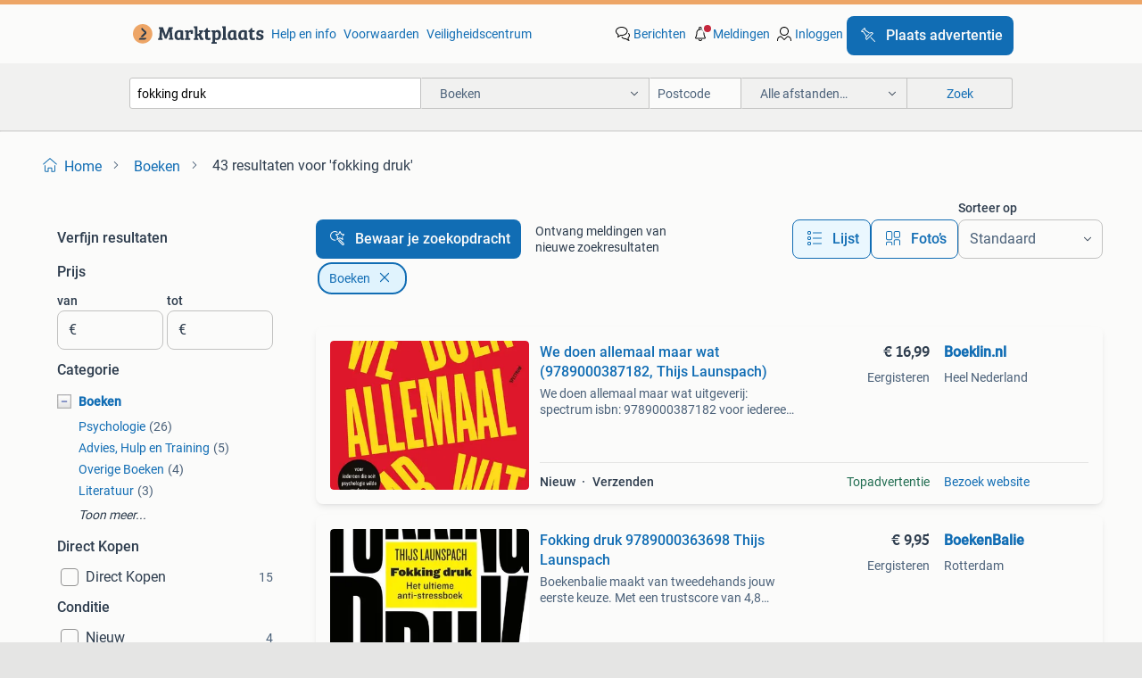

--- FILE ---
content_type: text/html; charset=utf-8
request_url: https://www.marktplaats.nl/l/boeken/q/fokking+druk/
body_size: 68302
content:
<!DOCTYPE html><html lang="nl" data-theme="light"><head><meta charSet="utf-8" data-next-head=""/><meta name="viewport" content="width=device-width, initial-scale=1" data-next-head=""/><script async="" src="https://www.hzcdn.io/bff/static/vendor/ecg-js-ga-tracking/index.3e3977d7.js"></script><script async="" src="//www.google-analytics.com/analytics.js"></script><script async="" src="//p.marktplaats.net/identity/v2/mid.js"></script><title data-next-head="">≥ Fokking Druk - De oplossing voor stress en overwerk | Marktplaats</title><meta name="description" content="Ontdek Fokking Druk, het boek van Thijs Launspach dat inzicht geeft in onze drukke levensstijl. Leer hoe je grenzen kunt stellen en betere keuzes maakt." data-next-head=""/><meta name="robots" content="index, follow" data-next-head=""/><link rel="canonical" href="https://www.marktplaats.nl/l/boeken/q/fokking+druk/" data-next-head=""/><meta http-equiv="Content-Language" content="nl"/><link rel="shortcut icon" href="https://www.hzcdn.io/bff/static/vendor/hz-web-ui/mp/favicons/favicon.53911c94.ico"/><link rel="apple-touch-icon" sizes="57x57" href="https://www.hzcdn.io/bff/static/vendor/hz-web-ui/mp/favicons/apple-touch-icon-57x57.c048cb4e.png"/><link rel="apple-touch-icon" sizes="114x114" href="https://www.hzcdn.io/bff/static/vendor/hz-web-ui/mp/favicons/apple-touch-icon-114x114.ea366763.png"/><link rel="apple-touch-icon" sizes="72x72" href="https://www.hzcdn.io/bff/static/vendor/hz-web-ui/mp/favicons/apple-touch-icon-72x72.59be38cf.png"/><link rel="apple-touch-icon" sizes="144x144" href="https://www.hzcdn.io/bff/static/vendor/hz-web-ui/mp/favicons/apple-touch-icon-144x144.ffaf6f9c.png"/><link rel="apple-touch-icon" sizes="60x60" href="https://www.hzcdn.io/bff/static/vendor/hz-web-ui/mp/favicons/apple-touch-icon-60x60.162072b8.png"/><link rel="apple-touch-icon" sizes="120x120" href="https://www.hzcdn.io/bff/static/vendor/hz-web-ui/mp/favicons/apple-touch-icon-120x120.2dae936e.png"/><link rel="apple-touch-icon" sizes="76x76" href="https://www.hzcdn.io/bff/static/vendor/hz-web-ui/mp/favicons/apple-touch-icon-76x76.cb92b85b.png"/><link rel="apple-touch-icon" sizes="152x152" href="https://www.hzcdn.io/bff/static/vendor/hz-web-ui/mp/favicons/apple-touch-icon-152x152.5acb4c1d.png"/><link rel="apple-touch-icon" sizes="180x180" href="https://www.hzcdn.io/bff/static/vendor/hz-web-ui/mp/favicons/apple-touch-icon-180x180.675f318c.png"/><link rel="icon" type="image/png" sizes="192x192" href="https://www.hzcdn.io/bff/static/vendor/hz-web-ui/mp/favicons/favicon-192x192.d48b5e19.png"/><link rel="icon" type="image/png" sizes="160x160" href="https://www.hzcdn.io/bff/static/vendor/hz-web-ui/mp/favicons/favicon-160x160.585782bb.png"/><link rel="icon" type="image/png" sizes="96x96" href="https://www.hzcdn.io/bff/static/vendor/hz-web-ui/mp/favicons/favicon-96x96.6f26ecda.png"/><link rel="icon" type="image/png" sizes="16x16" href="https://www.hzcdn.io/bff/static/vendor/hz-web-ui/mp/favicons/favicon-16x16.c740ee66.png"/><link rel="icon" type="image/png" sizes="32x32" href="https://www.hzcdn.io/bff/static/vendor/hz-web-ui/mp/favicons/favicon-32x32.46bc961c.png"/><meta name="theme-color" content="#eda566"/><meta name="msapplication-TileColor" content="#eda566"/><meta name="msapplication-square150x150logo" content="https://www.hzcdn.io/bff/static/vendor/hz-web-ui/mp/favicons/mstile-150x150.fe394456.png"/><meta name="msapplication-square310x310logo" content="https://www.hzcdn.io/bff/static/vendor/hz-web-ui/mp/favicons/mstile-310x310.f868dd30.png"/><meta name="msapplication-square70x70logo" content="https://www.hzcdn.io/bff/static/vendor/hz-web-ui/mp/favicons/mstile-70x70.3110e2eb.png"/><meta name="msapplication-wide310x150logo" content="https://www.hzcdn.io/bff/static/vendor/hz-web-ui/mp/favicons/mstile-310x150.1ed97f84.png"/><meta name="msapplication-config" content="none"/><meta name="google-adsense-account" content="sites-7225412995316507"/><link rel="alternate" href="android-app://nl.marktplaats.android/marktplaats/search/execute?query=fokking+druk&amp;categoryId=201&amp;utm_source=google&amp;utm_medium=organic"/><link rel="preload" href="https://www.hzcdn.io/bff/static/_next/static/css/d9afb09d6cbaae18.css" as="style" crossorigin="anonymous"/><link rel="preload" href="https://www.hzcdn.io/bff/static/_next/static/css/0fef43449f52bba6.css" as="style" crossorigin="anonymous"/><script type="application/ld+json" data-next-head="">{"@context":"https:\u002F\u002Fschema.org","@type":"BreadcrumbList","itemListElement":[{"@type":"ListItem","position":1,"name":"Marktplaats","item":"https:\u002F\u002Fwww.marktplaats.nl\u002F"},{"@type":"ListItem","position":2,"name":"Boeken","item":"https:\u002F\u002Fwww.marktplaats.nl\u002Fl\u002Fboeken\u002F"},{"@type":"ListItem","position":3,"name":"fokking druk","item":"https:\u002F\u002Fwww.marktplaats.nl\u002Fl\u002Fboeken\u002Fq\u002Ffokking+druk\u002F"}]}</script><script type="application/ld+json" data-next-head="">{"@context":"https:\u002F\u002Fschema.org","@type":"Product","name":"fokking druk","image":"https:\u002F\u002Fimages.marktplaats.com\u002Fapi\u002Fv1\u002Flisting-mp-p\u002Fimages\u002Fe5\u002Fe5e54cae-8b47-495b-a48d-be816b562e58?rule=ecg_mp_eps$_82","brand":{"@type":"Thing","name":""},"offers":{"@type":"AggregateOffer","lowPrice":1,"highPrice":17,"priceCurrency":"EUR","availability":"http:\u002F\u002Fschema.org\u002FInStock"}}</script><script type="application/ld+json" data-next-head="">[{"@context":"https:\u002F\u002Fschema.org","@type":"ImageObject","creditText":"Marktplaats","name":"Fokking Druk - Thijs Launspach","description":"Fokking druk van thijs launspach. Het ultieme anti-stressboek. In goede conditie. Een bestseller met 10.000 Exemplaren verkocht.","contentUrl":"https:\u002F\u002Fimages.marktplaats.com\u002Fapi\u002Fv1\u002Flisting-mp-p\u002Fimages\u002Fe5\u002Fe5e54cae-8b47-495b-a48d-be816b562e58?rule=ecg_mp_eps$_85.jpg","creator":{"@type":"Person","name":"Martje"},"representativeOfPage":false},{"@context":"https:\u002F\u002Fschema.org","@type":"ImageObject","creditText":"Marktplaats","name":"Fokking Druk - Thijs Launspach","description":"Fokking druk van thijs launspach. Het ultieme anti-stressboek voor een relaxed leven. In goede staat. Een praktische gids om stress te verminderen en ","contentUrl":"https:\u002F\u002Fimages.marktplaats.com\u002Fapi\u002Fv1\u002Flisting-mp-p\u002Fimages\u002Fce\u002Fce06f6d7-06a3-4fa9-bcc9-61e6dc38ef9d?rule=ecg_mp_eps$_85.jpg","creator":{"@type":"Person","name":"F. van Laarhoven"},"representativeOfPage":false},{"@context":"https:\u002F\u002Fschema.org","@type":"ImageObject","creditText":"Marktplaats","name":"Fokking druk 9789000363698 Thijs Launspach","description":"Boekenbalie maakt van tweedehands jouw eerste keuze. Met een trustscore van 4,8 (excellent) en 30 dagen retour garantie maken we dat iedere dag waar. ","contentUrl":"https:\u002F\u002Fmp.images.icas.io\u002Fapi\u002Fv1\u002Fa6519ad0\u002Fimages\u002F11\u002F116ba7bb-4034-4493-b6be-2f92d67560f8?rule=eps_85.JPG","creator":{"@type":"Person","name":"BoekenBalie"},"representativeOfPage":false},{"@context":"https:\u002F\u002Fschema.org","@type":"ImageObject","creditText":"Marktplaats","name":"Fokking Druk - Thijs Launspach","description":"Fokking druk van thijs launspach. Het ultieme anti-stressboek. Een bestseller met meer dan 10.000 Verkochte exemplaren. In dit boek leer je hoe je str","contentUrl":"https:\u002F\u002Fimages.marktplaats.com\u002Fapi\u002Fv1\u002Flisting-mp-p\u002Fimages\u002F39\u002F39a6348e-f400-46f9-a07c-18419408b9e3?rule=ecg_mp_eps$_85.jpg","creator":{"@type":"Person","name":"Talbou"},"representativeOfPage":false},{"@context":"https:\u002F\u002Fschema.org","@type":"ImageObject","creditText":"Marktplaats","name":"Fokking Druk","description":"Fokking druk thijs launspach * nieuw!","contentUrl":"https:\u002F\u002Fimages.marktplaats.com\u002Fapi\u002Fv1\u002Flisting-mp-p\u002Fimages\u002F85\u002F85b7ee4c-01d0-411f-8cc4-3002833f9f27?rule=ecg_mp_eps$_85.jpg","creator":{"@type":"Person","name":"Janet"},"representativeOfPage":false},{"@context":"https:\u002F\u002Fschema.org","@type":"ImageObject","creditText":"Marktplaats","name":"We doen allemaal maar wat (9789000387182, Thijs Launspach)","description":"We doen allemaal maar wat uitgeverij: spectrum isbn: 9789000387182 voor iedereen die ooit psychologie wilde studeren - maar dat nooit gedaan heeft waa","contentUrl":"https:\u002F\u002Fmp.images.icas.io\u002Fapi\u002Fv1\u002Fa6519ad0\u002Fimages\u002Ffd\u002Ffdd2bd6d-073a-4e90-87f6-84d34baba9b9?rule=eps_85.JPG","creator":{"@type":"Person","name":"Boeklin.nl"},"representativeOfPage":false},{"@context":"https:\u002F\u002Fschema.org","@type":"ImageObject","creditText":"Marktplaats","name":"Fokking Druk - Thijs Launspach","description":"Fokking druk van thijs launspach. Het ultieme anti-stressboek. Bestseller, meer dan 15.000 Exemplaren verkocht. In goede conditie.","contentUrl":"https:\u002F\u002Fimages.marktplaats.com\u002Fapi\u002Fv1\u002Flisting-mp-p\u002Fimages\u002F3e\u002F3eace302-dcee-48a7-81b7-baa7715118c8?rule=ecg_mp_eps$_85.jpg","creator":{"@type":"Person","name":"Jessie"},"representativeOfPage":false},{"@context":"https:\u002F\u002Fschema.org","@type":"ImageObject","creditText":"Marktplaats","name":"Fokking Druk - Thijs Launspach","description":"Fokking druk van thijs launspach. Een boek over stress en hoe je ermee om kunt gaan. Praktische tips en inzichten om meer rust te creëren in je leven.","contentUrl":"https:\u002F\u002Fimages.marktplaats.com\u002Fapi\u002Fv1\u002Flisting-mp-p\u002Fimages\u002F91\u002F91661c2b-f99a-4c35-8645-0d1007489228?rule=ecg_mp_eps$_85.jpg","creator":{"@type":"Person","name":"Jessica"},"representativeOfPage":false},{"@context":"https:\u002F\u002Fschema.org","@type":"ImageObject","creditText":"Marktplaats","name":"Asociale media 9789000387236 Thijs Launspach","description":"Boekenbalie maakt van tweedehands jouw eerste keuze. Met een trustscore van 4,8 (excellent) en 30 dagen retour garantie maken we dat iedere dag waar. ","contentUrl":"https:\u002F\u002Fmp.images.icas.io\u002Fapi\u002Fv1\u002Fa6519ad0\u002Fimages\u002Fa2\u002Fa2491555-c0ff-482c-9dab-3e3b3a2274a7?rule=eps_85.JPG","creator":{"@type":"Person","name":"BoekenBalie"},"representativeOfPage":false},{"@context":"https:\u002F\u002Fschema.org","@type":"ImageObject","creditText":"Marktplaats","name":"Boek Fokking druk, Thijs Launspach","description":"In fokking druk legt psycholoog thijs launspach uit waarom we onszelf tegenwoordig vaak over de kop werken en wat je eraan kunt doen om dat te voorkom","contentUrl":"https:\u002F\u002Fimages.marktplaats.com\u002Fapi\u002Fv1\u002Flisting-mp-p\u002Fimages\u002F74\u002F74d5f7da-4fd7-4ce2-a64b-565180f4b4b6?rule=ecg_mp_eps$_85.jpg","creator":{"@type":"Person","name":"Roos Hoogland"},"representativeOfPage":false},{"@context":"https:\u002F\u002Fschema.org","@type":"ImageObject","creditText":"Marktplaats","name":"Fokking Druk - Thijs Launspach","description":"Fokking druk van thijs launspach. Een boek over stress en hoe je er mee om kunt gaan. Het boek is gelezen, maar in goede staat. Een praktische gids om","contentUrl":"https:\u002F\u002Fimages.marktplaats.com\u002Fapi\u002Fv1\u002Flisting-mp-p\u002Fimages\u002F7f\u002F7fabe6b4-a5ec-49be-b16a-d22314778e47?rule=ecg_mp_eps$_85.jpg","creator":{"@type":"Person","name":"van der Helm"},"representativeOfPage":false},{"@context":"https:\u002F\u002Fschema.org","@type":"ImageObject","creditText":"Marktplaats","name":"Je bent al genoeg 9789000372454 Thijs Launspach","description":"Boekenbalie maakt van tweedehands jouw eerste keuze. Met een trustscore van 4,8 (excellent) en 30 dagen retour garantie maken we dat iedere dag waar. ","contentUrl":"https:\u002F\u002Fmp.images.icas.io\u002Fapi\u002Fv1\u002Fa6519ad0\u002Fimages\u002Fb9\u002Fb996b336-933e-4e2a-ae03-4d55c0634a35?rule=eps_85.JPG","creator":{"@type":"Person","name":"BoekenBalie"},"representativeOfPage":false},{"@context":"https:\u002F\u002Fschema.org","@type":"ImageObject","creditText":"Marktplaats","name":"Thijs Launspach - Fokking druk","description":"Ondertitel: het ultieme anti-stressboek taal: nederlands; vlaams aantal pagina's: 224 hoe het met ons gaat? Fokking druk natuurlijk! Druk is het n","contentUrl":"https:\u002F\u002Fimages.marktplaats.com\u002Fapi\u002Fv1\u002Flisting-mp-p\u002Fimages\u002F2d\u002F2d73b19a-ff81-41fe-8497-fe615d9575bb?rule=ecg_mp_eps$_85.jpg","creator":{"@type":"Person","name":"Mark"},"representativeOfPage":false},{"@context":"https:\u002F\u002Fschema.org","@type":"ImageObject","creditText":"Marktplaats","name":"Fokking druk -  Thijs Launspach","description":"Tip ! Koop een extra boek bij en bespaar verzendkosten","contentUrl":"https:\u002F\u002Fimages.marktplaats.com\u002Fapi\u002Fv1\u002Flisting-mp-p\u002Fimages\u002Fba\u002Fbafbe8da-4bc6-4995-bb0f-92153831ea01?rule=ecg_mp_eps$_85.jpg","creator":{"@type":"Person","name":"Patrick"},"representativeOfPage":false},{"@context":"https:\u002F\u002Fschema.org","@type":"ImageObject","creditText":"Marktplaats","name":"Werken met millennials 9789000368440 Thijs Launspach","description":"Boekenbalie maakt van tweedehands jouw eerste keuze. Met een trustscore van 4,8 (excellent) en 30 dagen retour garantie maken we dat iedere dag waar. ","contentUrl":"https:\u002F\u002Fmp.images.icas.io\u002Fapi\u002Fv1\u002Fa6519ad0\u002Fimages\u002F51\u002F51dcf744-3b16-4630-85c3-dfdb115784e8?rule=eps_85.JPG","creator":{"@type":"Person","name":"BoekenBalie"},"representativeOfPage":false},{"@context":"https:\u002F\u002Fschema.org","@type":"ImageObject","creditText":"Marktplaats","name":"Fokking Druk - Thijs Launspach (Zeer Goede Staat)","description":"Te koop: het boek 'fokking druk' van thijs launspach. Een praktisch en inzichtelijk boek over stress en hoe je er mee om kunt gaan. In zeer go","contentUrl":"https:\u002F\u002Fimages.marktplaats.com\u002Fapi\u002Fv1\u002Flisting-mp-p\u002Fimages\u002Fdc\u002Fdc034ea1-dce6-4a0b-9da6-53dce7f870d5?rule=ecg_mp_eps$_85.jpg","creator":{"@type":"Person","name":"Hilde"},"representativeOfPage":false},{"@context":"https:\u002F\u002Fschema.org","@type":"ImageObject","creditText":"Marktplaats","name":"Fokking Druk - Thijs Launspach (Ongelezen)","description":"Ongelezen exemplaar van 'fokking druk' door thijs launspach. Het ultieme anti-stressboek. Leer hoe je stress de baas kunt worden en meer rust ","contentUrl":"https:\u002F\u002Fimages.marktplaats.com\u002Fapi\u002Fv1\u002Flisting-mp-p\u002Fimages\u002F4f\u002F4fa3050d-6ada-49c2-a1a6-ca4450d0a198?rule=ecg_mp_eps$_85.jpg","creator":{"@type":"Person","name":"Wes"},"representativeOfPage":false},{"@context":"https:\u002F\u002Fschema.org","@type":"ImageObject","creditText":"Marktplaats","name":"We doen allemaal maar wat 9789000387182 Thijs Launspach","description":"Boekenbalie maakt van tweedehands jouw eerste keuze. Met een trustscore van 4,8 (excellent) en 30 dagen retour garantie maken we dat iedere dag waar. ","contentUrl":"https:\u002F\u002Fmp.images.icas.io\u002Fapi\u002Fv1\u002Fa6519ad0\u002Fimages\u002Fd5\u002Fd5561436-39f0-441c-819e-fe044bf0d766?rule=eps_85.JPG","creator":{"@type":"Person","name":"BoekenBalie"},"representativeOfPage":false},{"@context":"https:\u002F\u002Fschema.org","@type":"ImageObject","creditText":"Marktplaats","name":"Fokking druk Thijs Launspach","description":"Boek fokking druk van thijs launspach boek is als nieuw","contentUrl":"https:\u002F\u002Fimages.marktplaats.com\u002Fapi\u002Fv1\u002Flisting-mp-p\u002Fimages\u002F58\u002F58c3e0d6-d1aa-478e-a5d2-5ac31898045d?rule=ecg_mp_eps$_85.jpg","creator":{"@type":"Person","name":"Wena"},"representativeOfPage":false},{"@context":"https:\u002F\u002Fschema.org","@type":"ImageObject","creditText":"Marktplaats","name":"Fokking Druk - Thijs Launspach (Ongelezen)","description":"Ongelezen exemplaar van 'fokking druk' van thijs launspach. Een ultiem anti-stressboek. Leer hoe je stress de baas kunt en meer rust kunt creë","contentUrl":"https:\u002F\u002Fimages.marktplaats.com\u002Fapi\u002Fv1\u002Flisting-mp-p\u002Fimages\u002F4f\u002F4fa3050d-6ada-49c2-a1a6-ca4450d0a198?rule=ecg_mp_eps$_85.jpg","creator":{"@type":"Person","name":"Wes"},"representativeOfPage":false},{"@context":"https:\u002F\u002Fschema.org","@type":"ImageObject","creditText":"Marktplaats","name":"Werk kan ook uit 9789000371860 Thijs Launspach","description":"Boekenbalie maakt van tweedehands jouw eerste keuze. Met een trustscore van 4,8 (excellent) en 30 dagen retour garantie maken we dat iedere dag waar. ","contentUrl":"https:\u002F\u002Fmp.images.icas.io\u002Fapi\u002Fv1\u002Fa6519ad0\u002Fimages\u002F5a\u002F5a4de865-a086-43d8-b312-b51993715266?rule=eps_85.JPG","creator":{"@type":"Person","name":"BoekenBalie"},"representativeOfPage":false},{"@context":"https:\u002F\u002Fschema.org","@type":"ImageObject","creditText":"Marktplaats","name":"Fokking Druk - Thijs Launspach","description":"Het ultieme anti-stressboek van thijs launspach. In goede conditie, klaar om gelezen te worden. Een must-have voor iedereen die behoefte heeft aan ont","contentUrl":"https:\u002F\u002Fimages.marktplaats.com\u002Fapi\u002Fv1\u002Flisting-mp-p\u002Fimages\u002F58\u002F58f02c60-795c-45df-a075-0475459cbe77?rule=ecg_mp_eps$_85.jpg","creator":{"@type":"Person","name":"timmie"},"representativeOfPage":false},{"@context":"https:\u002F\u002Fschema.org","@type":"ImageObject","creditText":"Marktplaats","name":"Thijs Launspach - Fokking druk","description":"Ondertitel: het ultieme anti-stressboek taal: nederlands; vlaams aantal pagina's: 224 hoe het met ons gaat? Fokking druk natuurlijk! Druk is het n","contentUrl":"https:\u002F\u002Fimages.marktplaats.com\u002Fapi\u002Fv1\u002Flisting-mp-p\u002Fimages\u002F82\u002F8225c585-48df-48ca-813b-2e50a1636c81?rule=ecg_mp_eps$_85.jpg","creator":{"@type":"Person","name":"Evelien"},"representativeOfPage":false},{"@context":"https:\u002F\u002Fschema.org","@type":"ImageObject","creditText":"Marktplaats","name":"Het is jullie zo gegund 9789000396191 Thijs Launspach","description":"Boekenbalie maakt van tweedehands jouw eerste keuze. Met een trustscore van 4,8 (excellent) en 30 dagen retour garantie maken we dat iedere dag waar. ","contentUrl":"https:\u002F\u002Fmp.images.icas.io\u002Fapi\u002Fv1\u002Fa6519ad0\u002Fimages\u002Ff0\u002Ff0f2373a-770d-4fb0-bd04-637537c90e7c?rule=eps_85.JPG","creator":{"@type":"Person","name":"BoekenBalie"},"representativeOfPage":false},{"@context":"https:\u002F\u002Fschema.org","@type":"ImageObject","creditText":"Marktplaats","name":"Fokking druk thijs launspach","description":"Nieuwstaat","contentUrl":"https:\u002F\u002Fimages.marktplaats.com\u002Fapi\u002Fv1\u002Flisting-mp-p\u002Fimages\u002Fe1\u002Fe1a02ce0-19b4-4069-b38e-feeeed08873c?rule=ecg_mp_eps$_85.jpg","creator":{"@type":"Person","name":"Netty"},"representativeOfPage":false},{"@context":"https:\u002F\u002Fschema.org","@type":"ImageObject","creditText":"Marktplaats","name":"Fokking Druk & Je Bent Al Genoeg - Thijs Launspach","description":"Twee boeken van thijs launspach: 'fokking druk' en 'je bent al genoeg'. Beide boeken zijn in goede staat en bieden inzichten in stress","contentUrl":"https:\u002F\u002Fimages.marktplaats.com\u002Fapi\u002Fv1\u002Flisting-mp-p\u002Fimages\u002Ff6\u002Ff66fbd7c-fda8-4232-801e-08422c84f6c1?rule=ecg_mp_eps$_85.jpg","creator":{"@type":"Person","name":"sinterklaas"},"representativeOfPage":false},{"@context":"https:\u002F\u002Fschema.org","@type":"ImageObject","creditText":"Marktplaats","name":"Thijs Launspach - Fokking druk","description":"Ondertitel: het ultieme anti-stressboek taal: nederlands; vlaams aantal pagina's: 224 hoe het met ons gaat? Fokking druk natuurlijk! Druk is het n","contentUrl":"https:\u002F\u002Fimages.marktplaats.com\u002Fapi\u002Fv1\u002Flisting-mp-p\u002Fimages\u002F32\u002F32e8357d-f1da-45b2-a5df-6c24e4f556d5?rule=ecg_mp_eps$_85.jpg","creator":{"@type":"Person","name":"Bark"},"representativeOfPage":false},{"@context":"https:\u002F\u002Fschema.org","@type":"ImageObject","creditText":"Marktplaats","name":"Fokking Druk - Thijs Launspach","description":"Het boek 'fokking druk' van thijs launspach. Een ultiem anti-stressboek voor iedereen die het druk heeft. Bestseller met meer dan 35.000 Verko","contentUrl":"https:\u002F\u002Fimages.marktplaats.com\u002Fapi\u002Fv1\u002Flisting-mp-p\u002Fimages\u002F25\u002F253065d1-fdb3-43eb-ae1f-5a28b759e8da?rule=ecg_mp_eps$_85.jpg","creator":{"@type":"Person","name":"Dyon"},"representativeOfPage":false},{"@context":"https:\u002F\u002Fschema.org","@type":"ImageObject","creditText":"Marktplaats","name":"Werken met millennials","description":"Titel: werken met millennials schrijver: thijs launspach bindingswijze: paperback ean: 9789000368440 conditie: goed let op: hieronder staat een algeme","contentUrl":"https:\u002F\u002Fmp.images.icas.io\u002Fapi\u002Fv1\u002Fa6519ad0\u002Fimages\u002F3e\u002F3ed385dc-7596-497b-83e0-e9d93c65c7e3?rule=eps_85.JPG","creator":{"@type":"Person","name":"De Boeken van Wouter"},"representativeOfPage":false}]</script><script type="application/ld+json" data-next-head="">{"@context":"https:\u002F\u002Fschema.org","@type":"WebPage","speakable":{"@type":"SpeakableSpecification","cssSelector":[".speakable-content-hidden .title",".speakable-content-hidden .description"]},"name":"≥ Fokking Druk - De oplossing voor stress en overwerk | Marktplaats","description":"Via Marktplaats: Ontdek Fokking Druk, het boek van Thijs Launspach dat inzicht geeft in onze drukke levensstijl. Leer hoe je grenzen kunt stellen en betere keuzes maakt."}</script><link rel="stylesheet" href="https://www.hzcdn.io/bff/static/vendor/hz-design-tokens/mp/tokens/CssVars.7d23a0ff.css"/><link rel="stylesheet" href="https://www.hzcdn.io/bff/static/vendor/hz-web-ui/mp/assets/Assets.0ed3ca39.css"/><link rel="stylesheet" href="https://www.hzcdn.io/bff/static/vendor/hz-web-ui/mp/Fonts.af97ee0f.css"/><link rel="stylesheet" href="https://www.hzcdn.io/bff/static/vendor/hz-web-ui/mp/icons/Icons.94033c96.css"/><link rel="stylesheet" href="https://www.hzcdn.io/bff/static/vendor/hz-web-ui/mp/Index.f9d118a8.css"/><link rel="stylesheet" href="https://www.hzcdn.io/bff/static/vendor/hz-web-ui/mp/apps/Header/Index.ff155884.css"/><link rel="stylesheet" href="https://www.hzcdn.io/bff/static/vendor/hz-web-ui/mp/apps/LoginNudge/Index.fbe6fbe3.css"/><script type="text/javascript">    (function (w, d, s, l, i) {
        w[l] = w[l] || [];
        w[l].push({'gtm.start': new Date().getTime(), event: 'gtm.js'});
        var f = d.getElementsByTagName(s)[0], j = d.createElement(s), dl = l != 'dataLayer' ? '&l=' + l : '';
        j.async = true;
        j.src = 'https://tagmanager.marktplaats.nl/gtm.js?id=' + i + dl;
        f.parentNode.insertBefore(j, f);
    })(window, document, 'script', 'dataLayer', 'GTM-TFG7LW');
</script><script type="text/javascript">
    const dataLayer = window.dataLayer || [];
    dataLayer.push({"s":{"pn":-1,"ps":-1,"tr":-1,"srt":{},"prc":{"mn":-1,"mx":-1}},"l":{"d":0,"pcid":""},"m":{},"p":{"t":"ResultsSearch","vt":"LR","v":7},"c":{"c":{"id":201,"n":"Boeken"},"l1":{"id":201,"n":"Boeken"},"l2":{"id":0,"n":""},"sfc":{"id":201,"n":"boeken"}},"u":{"li":false,"tg":{"stg":"hzbit1544_b|bnl31758_b|bnl16400_b|bnl13923_b|mp2199_b|hzbit1440_b|aur7918_b|configurablelandingpage_b|bnl30290_b|aur7826_b|bnl34031_b|hzbit1543_b|bnl34342_b|bnl4892_b|hzbit1405_b|bnl23670_b|bnl23670v3_b|aur3186_b|bnl31759_b"}},"d":{"ua":"Mozilla/5.0 (Macintosh; Intel Mac OS X 10_15_7) AppleWebKit/537.36 (KHTML, like Gecko) Chrome/131.0.0.0 Safari/537.36; ClaudeBot/1.0; +claudebot@anthropic.com)"},"a":{},"o":{}}, {"consentToAllPurposes":false}, {"consentToAllPurposes":false})</script><script type="text/javascript">window.ecGaEventsOnLoad = [];
    window.ecGa = window.ecGa || function() { (ecGa.q = ecGa.q || []).push(arguments) };
    window.ecGaInitialId = 'UA-4684363-31'</script><script type="text/javascript">window.customGlobalConfig = {"pageViewMetricConfig":{"vurl":"SearchResultsPage","isPageViewCustomMetricEnabled":true,"gptBatchMetricsEndpointUrl":"/metrics/displays"},"adsenseMetricConfig":{"vurl":"SearchResultsPage","enableAdsenseMetrics":true,"gptBatchMetricsEndpointUrl":"/metrics/displays"}}</script><script type="text/javascript">
    const STORAGE_SCROLL_KEY = 'lrp_scroll_store';
    const TYPE_BACK_FORWARD = 2;

    window.addEventListener('pageshow', (event) => {
      const isNavigatedBack =
        window?.performance?.getEntriesByType('navigation')?.[0]?.type === 'back_forward' ||
        window?.performance?.navigation?.type === TYPE_BACK_FORWARD;
      const isScrolledToTop = window.scrollY === 0;
      const isScrolledBelowSmartBanner = window.scrollY === 1;
      const scrollRestorationEvent = {
        eventAction: 'exposedScrollRestoration',
      };
      const storageItem = sessionStorage.getItem(STORAGE_SCROLL_KEY);
      let parsedStorageItem = {};
      if (storageItem) {
        try {
          parsedStorageItem = JSON.parse(storageItem);
        } catch (e) {
          sessionStorage.removeItem(STORAGE_SCROLL_KEY);
        }
      }
      const { href, pos, height } = parsedStorageItem;
      const samePage = href === window.location.href;
      const acceptableDiff = window.innerHeight / 2;
      const diffScrollPositions = Math.abs(pos - window.scrollY);

      if (isNavigatedBack && samePage && pos > 10 && (isScrolledToTop || isScrolledBelowSmartBanner || diffScrollPositions > acceptableDiff)) {
        if (history.scrollRestoration) {
          history.scrollRestoration = 'manual';
        }
        setTimeout(() => {
          const layoutElements = document.querySelectorAll('.hz-Page-body, .hz-Page-container--fullHeight');
          layoutElements.forEach((el) => {
            el.style.minHeight = height + 'px';
          });
          window.scrollTo(0, pos);
        }, 0);
      }
    });
  </script><link rel="stylesheet" href="https://www.hzcdn.io/bff/static/_next/static/css/d9afb09d6cbaae18.css" crossorigin="anonymous" data-n-g=""/><link rel="stylesheet" href="https://www.hzcdn.io/bff/static/_next/static/css/0fef43449f52bba6.css" crossorigin="anonymous" data-n-p=""/><noscript data-n-css=""></noscript><script defer="" crossorigin="anonymous" noModule="" src="https://www.hzcdn.io/bff/static/_next/static/chunks/polyfills-42372ed130431b0a.js"></script><script src="https://www.hzcdn.io/bff/static/_next/static/chunks/webpack-35a08fc4ab09a033.js" defer="" crossorigin="anonymous"></script><script src="https://www.hzcdn.io/bff/static/_next/static/chunks/framework-117214d4b4dec970.js" defer="" crossorigin="anonymous"></script><script src="https://www.hzcdn.io/bff/static/_next/static/chunks/main-6c2b5bfdfee7465e.js" defer="" crossorigin="anonymous"></script><script src="https://www.hzcdn.io/bff/static/_next/static/chunks/pages/_app-7cf64b46993fc2e3.js" defer="" crossorigin="anonymous"></script><script src="https://www.hzcdn.io/bff/static/_next/static/chunks/614-4963f56e65520160.js" defer="" crossorigin="anonymous"></script><script src="https://www.hzcdn.io/bff/static/_next/static/chunks/580-e271753764dbc652.js" defer="" crossorigin="anonymous"></script><script src="https://www.hzcdn.io/bff/static/_next/static/chunks/762-706ee0c75825ff92.js" defer="" crossorigin="anonymous"></script><script src="https://www.hzcdn.io/bff/static/_next/static/chunks/139-09936490ae82272f.js" defer="" crossorigin="anonymous"></script><script src="https://www.hzcdn.io/bff/static/_next/static/chunks/191-ca6f830a3869e778.js" defer="" crossorigin="anonymous"></script><script src="https://www.hzcdn.io/bff/static/_next/static/chunks/702-63e344b70e2d865b.js" defer="" crossorigin="anonymous"></script><script src="https://www.hzcdn.io/bff/static/_next/static/chunks/193-8480737841edc87f.js" defer="" crossorigin="anonymous"></script><script src="https://www.hzcdn.io/bff/static/_next/static/chunks/pages/lrp.mp.nlnl-0c4013c6aea42768.js" defer="" crossorigin="anonymous"></script><script src="https://www.hzcdn.io/bff/static/_next/static/SXlV6MP22f0iUwuYO9KUK/_buildManifest.js" defer="" crossorigin="anonymous"></script><script src="https://www.hzcdn.io/bff/static/_next/static/SXlV6MP22f0iUwuYO9KUK/_ssgManifest.js" defer="" crossorigin="anonymous"></script></head><body><div class="hz-Page-body hz-Page-body--lrp hz-Page"><link rel="preload" as="image" href="//www.hzcdn.io/bff/static/vendor/hz-web-ui/mp/assets/tenant--nlnl.fdb6d8c5.svg"/><link rel="preload" as="image" href="//www.hzcdn.io/bff/static/vendor/hz-web-ui/mp/assets/tenant-coin--nlnl.e0064ede.svg"/><link rel="preload" as="image" href="/bff/static/_next/assets/collapsible-menu-open-icon.08973cd1.png"/><link rel="preload" as="image" href="https://mp.images.icas.io/api/v1/a6519ad0/images/fd/fdd2bd6d-073a-4e90-87f6-84d34baba9b9?rule=eps_82" fetchPriority="high"/><script async="" src="https://consent.marktplaats.nl/unified/wrapperMessagingWithoutDetection.js"></script><div id="__next"><script>function _typeof(t){return(_typeof="function"==typeof Symbol&&"symbol"==typeof Symbol.iterator?function(t){return typeof t}:function(t){return t&&"function"==typeof Symbol&&t.constructor===Symbol&&t!==Symbol.prototype?"symbol":typeof t})(t)}!function(){for(var t,e,o=[],n=window,r=n;r;){try{if(r.frames.__tcfapiLocator){t=r;break}}catch(t){}if(r===n.top)break;r=n.parent}t||(function t(){var e=n.document,o=!!n.frames.__tcfapiLocator;if(!o)if(e.body){var r=e.createElement("iframe");r.style.cssText="display:none",r.name="__tcfapiLocator",e.body.appendChild(r)}else setTimeout(t,5);return!o}(),n.__tcfapi=function(){for(var t=arguments.length,n=new Array(t),r=0;r<t;r++)n[r]=arguments[r];if(!n.length)return o;"setGdprApplies"===n[0]?n.length>3&&2===parseInt(n[1],10)&&"boolean"==typeof n[3]&&(e=n[3],"function"==typeof n[2]&&n[2]("set",!0)):"ping"===n[0]?"function"==typeof n[2]&&n[2]({gdprApplies:e,cmpLoaded:!1,cmpStatus:"stub"}):o.push(n)},n.addEventListener("message",(function(t){var e="string"==typeof t.data,o={};if(e)try{o=JSON.parse(t.data)}catch(t){}else o=t.data;var n="object"===_typeof(o)?o.__tcfapiCall:null;n&&window.__tcfapi(n.command,n.version,(function(o,r){var a={__tcfapiReturn:{returnValue:o,success:r,callId:n.callId}};t&&t.source&&t.source.postMessage&&t.source.postMessage(e?JSON.stringify(a):a,"*")}),n.parameter)}),!1))}();</script><script>
  window._sp_ss_config = {
    accountId: 1825,
    baseEndpoint: 'https://consent.marktplaats.nl',
    privacyManagerModalId: 1177336,
  };
</script><script src="https://www.hzcdn.io/bff/static/vendor/sourcepoint-lib/index.620fc35c.js"></script><header class=" u-stickyHeader" style="height:100%"><div class="hz-Header"><div class="hz-Header-ribbonTop"></div><div class="hz-Header-navBar hz-Header-bigger-touchAreas"><div class="hz-Header-maxWidth"><a class="hz-Link hz-Link--standalone hz-Header-logo" data-role="homepage" aria-label="Homepage" tabindex="0" href="/" role="link"><img src="//www.hzcdn.io/bff/static/vendor/hz-web-ui/mp/assets/tenant--nlnl.fdb6d8c5.svg" class="hz-Header-logo-desktop" alt="Marktplaats Start"/><img src="//www.hzcdn.io/bff/static/vendor/hz-web-ui/mp/assets/tenant-coin--nlnl.e0064ede.svg" class="hz-Header-logo-mobile" alt="Marktplaats Start"/></a><a class="hz-Button hz-Button--primary hz-Header-skipToMain" href="#main-container" data-role="skip-to-main">Ga naar advertenties</a><ul class="hz-Header-links"><li><a class="hz-Link hz-Link--isolated" tabindex="0" href="https://help.marktplaats.nl/s/" role="link">Help en info</a></li><li><a class="hz-Link hz-Link--isolated" tabindex="0" href="https://www.marktplaats.nl/i/help/over-marktplaats/voorwaarden-en-privacybeleid/algemene-gebruiksvoorwaarden.dot.html" role="link">Voorwaarden</a></li><li><a class="hz-Link hz-Link--isolated" tabindex="0" href="https://www.marktplaats.nl/m/veiligheidscentrum/" role="link">Veiligheidscentrum</a></li></ul><ul class="hz-Header-menu" data-role="nav-dropdown-menu"><li class="hz-hide-custom--messages"><a class="hz-Link hz-Link--isolated" data-sem="messagingDisplayAction" data-role="messaging" title="Berichten" tabindex="0" href="/messages" role="link"><div class="hz-Button-badge"><i class="hz-Icon hz-Icon--backgroundDefaultInverse hz-SvgIcon hz-SvgIconMessages" aria-hidden="true" data-sem="Icon"></i><span class="hz-hide-lte-md">Berichten</span></div></a></li><li><a class="hz-Link hz-Link--isolated" data-role="notifications" title="Meldingen" tabindex="0" href="/notifications" role="button"><div class="hz-Button-badge"><i class="hz-Icon hz-Icon--backgroundDefaultInverse hz-SvgIcon hz-SvgIconNotification" aria-hidden="true" data-sem="Icon"></i><i class="hz-Header-badge hz-Header-badge--signalAction"></i><span class="hz-hide-lte-md">Meldingen</span></div></a></li><li class="hz-hide-gte-lg"><button class="hz-Link hz-Link--isolated" data-role="hamburgerOpen" tabindex="0" type="button" role="link"><i class="hz-Icon hz-Icon--backgroundDefaultInverse hz-SvgIcon hz-SvgIconProfile" aria-hidden="true" data-sem="Icon"></i></button></li><li class="hz-hide-lte-md"><a class="hz-Link hz-Link--isolated" data-role="login" tabindex="0" href="/identity/v2/login?target=" role="link"><i class="hz-Icon hz-Icon--backgroundDefaultInverse hz-SvgIcon hz-SvgIconProfile" aria-hidden="true" data-sem="Icon"></i><span>Inloggen</span></a></li><li><a class="hz-Button hz-Button--primary hz-Button--callToAction" href="https://link.marktplaats.nl/link/placead/start" data-role="placeAd" tabindex="0" aria-label="Plaats advertentie"><span class="hz-Button-Icon hz-Button-Icon--start"><i class="hz-Icon hz-SvgIcon hz-SvgIconPinCallToActionForeground" aria-hidden="true" data-sem="Icon"></i></span><span class="hz-hide-lte-md">Plaats advertentie</span></a></li></ul></div></div><div class="hz-Header-searchBar"><div class="hz-Header-maxWidth "><form class="hz-SearchForm" data-role="searchForm" method="get"><div class="hz-SearchFieldset-standard"><div class="hz-SearchForm-query" data-role="searchForm-query"><div class="hz-Nav-dropdown hz-Nav-dropdown--full-width hz-Nav-dropdown--closed"><input class="hz-Nav-dropdown-toggle hz-Header-Autocomplete-input" spellCheck="false" data-role="searchForm-autocomplete" aria-label="Dropdown zoekbalk" autoComplete="off" tabindex="0" role="combobox" aria-expanded="false" aria-owns="dropdown-list" aria-describedby="autocomplete-instructions" name="query" value="fokking druk"/><div id="autocomplete-instructions" style="display:none">Typ om suggesties te zien. Gebruik de pijltjestoetsen om door de suggesties te navigeren en druk op Enter om een optie te selecteren.</div><div aria-live="polite" style="position:absolute;height:0;width:0;overflow:hidden"></div></div></div></div><div class="hz-SearchFieldset-advanced"><div class="hz-SearchForm-category"><div class="hz-CustomDropdown" data-role="searchForm-category-menu"><div class="hz-Custom-dropdown-container  is-dirty"><div class="hz-Input hz-dropdown-trigger" id="categoryId" role="button" aria-haspopup="listbox" aria-label="Boeken selected, Kies categorie:, collapsed" aria-required="false" tabindex="0" data-testid="dropdown-trigger" data-value="201"><span class="hz-dropdown-value">Boeken</span><i class="hz-Icon hz-SvgIcon hz-SvgIconArrowDown" aria-hidden="true" data-sem="Icon"></i></div></div></div><input type="hidden" name="categoryId" value="201"/></div><div id="formPostcode" class="hz-SearchForm-postcode"><div class="hz-TextField"><div class="hz-TextField-formControl"><input class="hz-TextField-input" autoComplete="off" placeholder="Postcode" aria-label="Postcode" id="TextField-" type="text" aria-describedby="TextField--Footer-helper-text" aria-invalid="false" name="postcode" value=""/></div><div class="hz-TextField-footer"><div></div><div id="live-announcement" role="alert" aria-live="polite" aria-atomic="true" style="position:absolute;height:0;width:0;overflow:hidden;display:none"></div></div></div></div><div class="hz-SearchForm-distance"><div class="hz-CustomDropdown" data-role="searchForm-distance-menu"><div class="hz-Custom-dropdown-container  is-dirty"><div class="hz-Input hz-dropdown-trigger" id="distance" role="button" aria-haspopup="listbox" aria-label="Alle afstanden… selected, Kies afstand:, collapsed" aria-required="false" tabindex="0" data-testid="dropdown-trigger" data-value="0"><span class="hz-dropdown-value">Alle afstanden…</span><i class="hz-Icon hz-SvgIcon hz-SvgIconArrowDown" aria-hidden="true" data-sem="Icon"></i></div></div></div><input type="hidden" name="distance" value="0"/></div></div><button class="hz-Button hz-Button--secondary hz-SearchForm-search" type="submit" data-role="searchForm-button" tabindex="0"><i class="hz-Icon hz-hide-gte-md hz-SvgIcon hz-SvgIconSearch" aria-hidden="true" data-sem="Icon"></i><span class="hz-show-md">Zoek</span></button><div class="hz-SearchForm-options"></div></form></div></div><div class="hz-Header-ribbonBottom"></div></div></header><!--$--><!--/$--><main class="hz-Page-container hz-Page-container--"><div class="hz-Page-content" id="content"><div class="speakable-content-hidden" hidden=""><p class="title">≥ Fokking Druk - De oplossing voor stress en overwerk | Marktplaats</p><p class="description">Ontdek Fokking Druk, het boek van Thijs Launspach dat inzicht geeft in onze drukke levensstijl. Leer hoe je grenzen kunt stellen en betere keuzes maakt.</p></div><div class="hz-Banner hz-Banner--fluid"><div id="banner-top-dt" class="loading mobileOnly "></div></div><div class="hz-Page-element hz-Page-element hz-Page-element--full-width hz-Page-element--breadCrumbAndSaveSearch"><nav class="hz-Breadcrumbs" aria-label="Kruimelpad"><ol class="hz-BreadcrumbsList"><li class="hz-Breadcrumb" data-testid="breadcrumb-link"><a class="hz-Link hz-Link--isolated" href="/" role="link"><i class="hz-Icon hz-Icon--textLinkDefault left-icon hz-SvgIcon hz-SvgIconHome" aria-hidden="true" data-sem="Icon"></i><span class="hz-BreadcrumbLabel">Home</span><i class="hz-Icon hz-Icon--textSecondary right-icon hz-SvgIcon hz-SvgIconArrowRight" aria-hidden="true" data-sem="Icon"></i></a></li><li class="hz-Breadcrumb" data-testid="breadcrumb-link"><a class="hz-Link hz-Link--isolated" href="/l/boeken/" role="link"><span class="hz-BreadcrumbLabel">Boeken</span><i class="hz-Icon hz-Icon--textSecondary right-icon hz-SvgIcon hz-SvgIconArrowRight" aria-hidden="true" data-sem="Icon"></i></a></li><li class="hz-Breadcrumb" aria-current="page" data-testid="breadcrumb-last-item"><span class="hz-CurrentPage" role="text" aria-label="[object Object], current page."><span>43 resultaten</span> <span>voor 'fokking druk'</span></span></li></ol></nav></div><div class="hz-Page-element hz-Page-element--aside"><div class="hz-Filters"><div class="hz-RowHeader"><span class="hz-HeaderTitle"><span class="hz-Text hz-Text--bodyLargeStrong u-colorTextPrimary">Verfijn resultaten</span></span></div><div class="hz-Filter"><div class="hz-RowHeader range-PriceCents"><span class="hz-HeaderTitle"><span class="hz-Text hz-Text--bodyLargeStrong u-colorTextPrimary">Prijs</span></span></div><div role="group" aria-labelledby="range-PriceCents" class="hz-Filter-fields"><div class="hz-TextField hz-TextField--prefixed"><label class="hz-Text hz-Text--bodyRegularStrong u-colorTextPrimary input-label" for="PrefixedTextField-van">van</label><div class="hz-TextField-formControl"><span class="hz-TextField-prefix">€</span><input class="hz-TextField-input" id="PrefixedTextField-van" type="text" aria-describedby="PrefixedTextField-van-Footer-helper-text" aria-invalid="false" name="from" value=""/></div><div class="hz-TextField-footer"><div></div><div id="live-announcement" role="alert" aria-live="polite" aria-atomic="true" style="position:absolute;height:0;width:0;overflow:hidden;display:none"></div></div></div><div class="hz-TextField hz-TextField--prefixed"><label class="hz-Text hz-Text--bodyRegularStrong u-colorTextPrimary input-label" for="PrefixedTextField-tot">tot</label><div class="hz-TextField-formControl"><span class="hz-TextField-prefix">€</span><input class="hz-TextField-input" id="PrefixedTextField-tot" type="text" aria-describedby="PrefixedTextField-tot-Footer-helper-text" aria-invalid="false" name="to" value=""/></div><div class="hz-TextField-footer"><div></div><div id="live-announcement" role="alert" aria-live="polite" aria-atomic="true" style="position:absolute;height:0;width:0;overflow:hidden;display:none"></div></div></div></div></div><div class="hz-Filter"><div class="hz-RowHeader"><span class="hz-HeaderTitle"><span class="hz-Text hz-Text--bodyLargeStrong u-colorTextPrimary">Categorie</span></span></div><ul class="hz-Tree-list"><div id="201" class="hz-Tree-list-item"><li class="hz-Level-one hz-Level-one--open  "><button aria-expanded="true" aria-label="Boeken" class="hz-State-button"><img src="/bff/static/_next/assets/collapsible-menu-open-icon.08973cd1.png" alt="expand" class="hz-State-icon"/></button><a class="hz-Link hz-Link--isolated category-name" tabindex="0" role="link">Boeken</a></li><li class="hz-Level-two "><a class="hz-Link hz-Link--isolated category-name" tabindex="0" role="link">Psychologie<span class="hz-Filter-counter">(<!-- -->26<!-- -->)</span></a></li><li class="hz-Level-two "><a class="hz-Link hz-Link--isolated category-name" tabindex="0" role="link">Advies, Hulp en Training<span class="hz-Filter-counter">(<!-- -->5<!-- -->)</span></a></li><li class="hz-Level-two "><a class="hz-Link hz-Link--isolated category-name" tabindex="0" role="link">Overige Boeken<span class="hz-Filter-counter">(<!-- -->4<!-- -->)</span></a></li><li class="hz-Level-two "><a class="hz-Link hz-Link--isolated category-name" tabindex="0" role="link">Literatuur<span class="hz-Filter-counter">(<!-- -->3<!-- -->)</span></a></li><li class="hz-Level-two hz-hidden"><a class="hz-Link hz-Link--isolated category-name" tabindex="0" role="link">Economie, Management en Marketing<span class="hz-Filter-counter">(<!-- -->2<!-- -->)</span></a></li><li class="hz-Level-two hz-hidden"><a class="hz-Link hz-Link--isolated category-name" tabindex="0" role="link">Taal | Engels<span class="hz-Filter-counter">(<!-- -->1<!-- -->)</span></a></li><li class="hz-Level-two hz-hidden"><a class="hz-Link hz-Link--isolated category-name" tabindex="0" role="link">Gezondheid, Dieet en Voeding<span class="hz-Filter-counter">(<!-- -->1<!-- -->)</span></a></li><li class="hz-Level-two hz-hidden"><a class="hz-Link hz-Link--isolated category-name" tabindex="0" role="link">Romans<span class="hz-Filter-counter">(<!-- -->1<!-- -->)</span></a></li><li role="button" tabindex="0" class="hz-Level-two hz-Level-two--more" aria-label="Toon meer... Boeken" aria-live="polite">Toon meer...</li></div></ul></div><div class="hz-Filter"><div class="hz-Filter-headingSection"><div class="hz-RowHeader"><span class="hz-HeaderTitle"><span class="hz-Text hz-Text--bodyLargeStrong u-colorTextPrimary">Direct Kopen</span></span></div></div><div class="hz-Filter-attribute"><label for="buyitnow-Direct Kopen"><a class="hz-Link hz-Link--isolated hz-Filter-attribute-text" tabindex="-1" role="link"><label class="hz-SelectionInput hz-SelectionInput--Checkbox" for="buyitnow-Direct Kopen"><div class="hz-SelectionInput-InputContainer"><input class="hz-SelectionInput-Input" type="Checkbox" id="buyitnow-Direct Kopen" name="buyitnow-Direct Kopen" value="Direct Kopen"/></div><div class="hz-SelectionInput-Container"><div class="hz-SelectionInput-Body"><div class="hz-SelectionInput-Label"><span class="hz-SelectionInput-LabelText"><span class="hz-Text hz-Text--bodyLarge u-colorTextPrimary">Direct Kopen</span></span><span class="hz-SelectionInput-Counter"><span class="hz-Text hz-Text--bodyRegular u-colorTextSecondary">15</span></span></div></div></div></label></a></label></div></div><div class="hz-Filter"><div class="hz-Filter-headingSection"><div class="hz-RowHeader"><span class="hz-HeaderTitle"><span class="hz-Text hz-Text--bodyLargeStrong u-colorTextPrimary">Conditie</span></span></div></div><div class="hz-Filter-attribute"><label for="condition-Nieuw"><a class="hz-Link hz-Link--isolated hz-Filter-attribute-text" tabindex="-1" role="link"><label class="hz-SelectionInput hz-SelectionInput--Checkbox" for="condition-Nieuw"><div class="hz-SelectionInput-InputContainer"><input class="hz-SelectionInput-Input" type="Checkbox" id="condition-Nieuw" name="condition-Nieuw" value="Nieuw"/></div><div class="hz-SelectionInput-Container"><div class="hz-SelectionInput-Body"><div class="hz-SelectionInput-Label"><span class="hz-SelectionInput-LabelText"><span class="hz-Text hz-Text--bodyLarge u-colorTextPrimary">Nieuw</span></span><span class="hz-SelectionInput-Counter"><span class="hz-Text hz-Text--bodyRegular u-colorTextSecondary">4</span></span></div></div></div></label></a></label></div><div class="hz-Filter-attribute"><label for="condition-Zo goed als nieuw"><a class="hz-Link hz-Link--isolated hz-Filter-attribute-text" tabindex="-1" role="link"><label class="hz-SelectionInput hz-SelectionInput--Checkbox" for="condition-Zo goed als nieuw"><div class="hz-SelectionInput-InputContainer"><input class="hz-SelectionInput-Input" type="Checkbox" id="condition-Zo goed als nieuw" name="condition-Zo goed als nieuw" value="Zo goed als nieuw"/></div><div class="hz-SelectionInput-Container"><div class="hz-SelectionInput-Body"><div class="hz-SelectionInput-Label"><span class="hz-SelectionInput-LabelText"><span class="hz-Text hz-Text--bodyLarge u-colorTextPrimary">Zo goed als nieuw</span></span><span class="hz-SelectionInput-Counter"><span class="hz-Text hz-Text--bodyRegular u-colorTextSecondary">27</span></span></div></div></div></label></a></label></div><div class="hz-Filter-attribute"><label for="condition-Gelezen"><a class="hz-Link hz-Link--isolated hz-Filter-attribute-text" tabindex="-1" role="link"><label class="hz-SelectionInput hz-SelectionInput--Checkbox" for="condition-Gelezen"><div class="hz-SelectionInput-InputContainer"><input class="hz-SelectionInput-Input" type="Checkbox" id="condition-Gelezen" name="condition-Gelezen" value="Gelezen"/></div><div class="hz-SelectionInput-Container"><div class="hz-SelectionInput-Body"><div class="hz-SelectionInput-Label"><span class="hz-SelectionInput-LabelText"><span class="hz-Text hz-Text--bodyLarge u-colorTextPrimary">Gelezen</span></span><span class="hz-SelectionInput-Counter"><span class="hz-Text hz-Text--bodyRegular u-colorTextSecondary">10</span></span></div></div></div></label></a></label></div></div><div class="hz-Filter"><div class="hz-Filter-headingSection"><div class="hz-RowHeader"><span class="hz-HeaderTitle"><span class="hz-Text hz-Text--bodyLargeStrong u-colorTextPrimary">Moet nu weg</span></span></div></div><div class="hz-Filter-attribute hz-Filter-attribute--no-results"><label for="urgency-Moet nu weg"><label class="hz-SelectionInput hz-SelectionInput--Checkbox" for="urgency-Moet nu weg"><div class="hz-SelectionInput-InputContainer"><input class="hz-SelectionInput-Input" type="Checkbox" id="urgency-Moet nu weg" disabled="" name="urgency-Moet nu weg" value="Moet nu weg"/></div><div class="hz-SelectionInput-Container"><div class="hz-SelectionInput-Body"><div class="hz-SelectionInput-Label"><span class="hz-SelectionInput-LabelText"><span class="hz-Text hz-Text--bodyLarge u-colorTextPrimary">Moet nu weg</span></span><span class="hz-SelectionInput-Counter"><span class="hz-Text hz-Text--bodyRegular u-colorTextSecondary">0</span></span></div></div></div></label></label></div></div><div class="hz-Filter"><div class="hz-Filter-headingSection"><div class="hz-RowHeader"><span class="hz-HeaderTitle"><span class="hz-Text hz-Text--bodyLargeStrong u-colorTextPrimary">Levering</span></span></div></div><div class="hz-Filter-attribute"><label for="delivery-Ophalen"><a class="hz-Link hz-Link--isolated hz-Filter-attribute-text" tabindex="-1" role="link"><label class="hz-SelectionInput hz-SelectionInput--Checkbox" for="delivery-Ophalen"><div class="hz-SelectionInput-InputContainer"><input class="hz-SelectionInput-Input" type="Checkbox" id="delivery-Ophalen" name="delivery-Ophalen" value="Ophalen"/></div><div class="hz-SelectionInput-Container"><div class="hz-SelectionInput-Body"><div class="hz-SelectionInput-Label"><span class="hz-SelectionInput-LabelText"><span class="hz-Text hz-Text--bodyLarge u-colorTextPrimary">Ophalen</span></span><span class="hz-SelectionInput-Counter"><span class="hz-Text hz-Text--bodyRegular u-colorTextSecondary">31</span></span></div></div></div></label></a></label></div><div class="hz-Filter-attribute"><label for="delivery-Verzenden"><a class="hz-Link hz-Link--isolated hz-Filter-attribute-text" tabindex="-1" role="link"><label class="hz-SelectionInput hz-SelectionInput--Checkbox" for="delivery-Verzenden"><div class="hz-SelectionInput-InputContainer"><input class="hz-SelectionInput-Input" type="Checkbox" id="delivery-Verzenden" name="delivery-Verzenden" value="Verzenden"/></div><div class="hz-SelectionInput-Container"><div class="hz-SelectionInput-Body"><div class="hz-SelectionInput-Label"><span class="hz-SelectionInput-LabelText"><span class="hz-Text hz-Text--bodyLarge u-colorTextPrimary">Verzenden</span></span><span class="hz-SelectionInput-Counter"><span class="hz-Text hz-Text--bodyRegular u-colorTextSecondary">29</span></span></div></div></div></label></a></label></div></div><div class="hz-Filter"><div class="hz-RowHeader radioGroup-offeredSince"><span class="hz-HeaderTitle"><span class="hz-Text hz-Text--bodyLargeStrong u-colorTextPrimary">Aangeboden sinds</span></span></div><div role="radiogroup" aria-labelledby="radioGroup-offeredSince" class="hz-Filter-radioSection"><div class="hz-Filter-attribute hz-Filter-attribute--no-results"><label for="offeredSince-Vandaag"><label class="hz-SelectionInput hz-SelectionInput--Radio" for="offeredSince-Vandaag"><div class="hz-SelectionInput-InputContainer"><input class="hz-SelectionInput-Input" type="Radio" id="offeredSince-Vandaag" disabled="" name="offeredSince-Vandaag" value="Vandaag"/></div><div class="hz-SelectionInput-Container"><div class="hz-SelectionInput-Body"><div class="hz-SelectionInput-Label"><span class="hz-SelectionInput-LabelText"><span class="hz-Text hz-Text--bodyLarge u-colorTextPrimary">Vandaag</span></span><span class="hz-SelectionInput-Counter"><span class="hz-Text hz-Text--bodyRegular u-colorTextSecondary">0</span></span></div></div></div></label></label></div><div class="hz-Filter-attribute hz-Filter-attribute--no-results"><label for="offeredSince-Gisteren"><label class="hz-SelectionInput hz-SelectionInput--Radio" for="offeredSince-Gisteren"><div class="hz-SelectionInput-InputContainer"><input class="hz-SelectionInput-Input" type="Radio" id="offeredSince-Gisteren" disabled="" name="offeredSince-Gisteren" value="Gisteren"/></div><div class="hz-SelectionInput-Container"><div class="hz-SelectionInput-Body"><div class="hz-SelectionInput-Label"><span class="hz-SelectionInput-LabelText"><span class="hz-Text hz-Text--bodyLarge u-colorTextPrimary">Gisteren</span></span><span class="hz-SelectionInput-Counter"><span class="hz-Text hz-Text--bodyRegular u-colorTextSecondary">0</span></span></div></div></div></label></label></div><div class="hz-Filter-attribute"><label for="offeredSince-Een week"><a class="hz-Link hz-Link--isolated hz-Filter-attribute-text" tabindex="-1" role="link"><label class="hz-SelectionInput hz-SelectionInput--Radio" for="offeredSince-Een week"><div class="hz-SelectionInput-InputContainer"><input class="hz-SelectionInput-Input" type="Radio" id="offeredSince-Een week" name="offeredSince" value="Een week"/></div><div class="hz-SelectionInput-Container"><div class="hz-SelectionInput-Body"><div class="hz-SelectionInput-Label"><span class="hz-SelectionInput-LabelText"><span class="hz-Text hz-Text--bodyLarge u-colorTextPrimary">Een week</span></span><span class="hz-SelectionInput-Counter"><span class="hz-Text hz-Text--bodyRegular u-colorTextSecondary">4</span></span></div></div></div></label></a></label></div><div class="hz-Filter-attribute"><label for="offeredSince-Altijd"><a class="hz-Link hz-Link--isolated hz-Filter-attribute-text" tabindex="-1" role="link"><label class="hz-SelectionInput hz-SelectionInput--Radio" for="offeredSince-Altijd"><div class="hz-SelectionInput-InputContainer"><input class="hz-SelectionInput-Input" type="Radio" id="offeredSince-Altijd" name="offeredSince" checked="" value="Altijd"/></div><div class="hz-SelectionInput-Container"><div class="hz-SelectionInput-Body"><div class="hz-SelectionInput-Label"><span class="hz-SelectionInput-LabelText"><span class="hz-Text hz-Text--bodyLarge u-colorTextPrimary">Altijd</span></span><span class="hz-SelectionInput-Counter"><span class="hz-Text hz-Text--bodyRegular u-colorTextSecondary">32</span></span></div></div></div></label></a></label></div></div></div></div><div class="hz-Banner hz-Banner--sticky-left"><div id="banner-skyscraper-dt" class="  "></div></div><div class="hz-Banner hz-Banner--sticky-left"><div id="banner-skyscraper-2-dt" class="  "></div></div></div><div class="hz-Page-element hz-Page-element--main"><div class="hz-ViewControl"><div class="hz-ViewControl-group hz-ViewControl-group--functional-options"><div class="hz-SaveSearchButton SaveSearchContainer_saveSearchControl__ha_nk" data-testid="saveSearchControl"><button class="hz-Button hz-Button--primary  " data-testid="saveSearchButton"><span class="hz-Button-Icon hz-Button-Icon--start"><i class="hz-Icon hz-SvgIcon hz-SvgIconSearchSave" aria-hidden="true" data-sem="Icon"></i></span><span class="SaveSearchButton_saveSearchButtonText__Cj3BW ">Bewaar je zoekopdracht</span></button><p>Ontvang meldingen van nieuwe zoekresultaten</p></div></div><div class="hz-ViewControl-group hz-ViewControl-group--view-and-sort-options"><div class="hz-ViewControl-group hz-ViewControl-group--view-options" role="tablist"><button class="hz-Button hz-Button--secondary results-button isActive" role="tab" aria-label=" Lijst" aria-selected="true"><span class="hz-Button-Icon hz-Button-Icon--start"><i class="hz-Icon hz-SvgIcon hz-SvgIconResultsList" aria-hidden="true" data-sem="Icon"></i></span><span class="view-option-label"> Lijst</span></button><button class="hz-Button hz-Button--secondary results-button " role="tab" aria-label=" Foto’s" aria-selected="false"><span class="hz-Button-Icon hz-Button-Icon--start"><i class="hz-Icon hz-SvgIcon hz-SvgIconViewGallery" aria-hidden="true" data-sem="Icon"></i></span><span class="view-option-label"> Foto’s</span></button></div><div class="hz-Dropdown"><label class="hz-Text hz-Text--bodyRegularStrong u-colorTextPrimary input-label" for="Dropdown-sorteerOp">Sorteer op</label><div class="hz-Dropdown-formControl"><select class="hz-Dropdown-input" name="Dropdown-sorteerOp" id="Dropdown-sorteerOp"><option value="{&quot;sortBy&quot;:&quot;OPTIMIZED&quot;,&quot;sortOrder&quot;:&quot;DECREASING&quot;}">Standaard</option><option value="{&quot;sortBy&quot;:&quot;SORT_INDEX&quot;,&quot;sortOrder&quot;:&quot;DECREASING&quot;}">Datum (nieuw-oud)</option><option value="{&quot;sortBy&quot;:&quot;SORT_INDEX&quot;,&quot;sortOrder&quot;:&quot;INCREASING&quot;}">Datum (oud-nieuw)</option><option value="{&quot;sortBy&quot;:&quot;PRICE&quot;,&quot;sortOrder&quot;:&quot;INCREASING&quot;}">Prijs (laag-hoog)</option><option value="{&quot;sortBy&quot;:&quot;PRICE&quot;,&quot;sortOrder&quot;:&quot;DECREASING&quot;}">Prijs (hoog-laag)</option></select><i class="hz-Icon hz-SvgIcon hz-SvgIconArrowDown" aria-hidden="true" data-sem="Icon"></i></div></div></div></div><div class="hz-ViewControl-group hz-ViewControl-group--functional-options"><div class="hz-SaveSearchButton--mobileAdapted  SaveSearchContainer_saveSearchControl__ha_nk" data-testid="saveSearchControl"><button class="hz-Button hz-Button--primary  " data-testid="saveSearchButton"><span class="hz-Button-Icon hz-Button-Icon--start"><i class="hz-Icon hz-SvgIcon hz-SvgIconSearchSave" aria-hidden="true" data-sem="Icon"></i></span><span class="SaveSearchButton_saveSearchButtonText__Cj3BW ">Bewaar je zoekopdracht</span></button><p>Ontvang meldingen van nieuwe zoekresultaten</p></div></div><section class="hz-Pills stickyPills"><div class="pillsContainer"><div id="main-container" class="chipsSlider"><div class="innerWrapper"><div class="pillWrapper"><a class="hz-Link hz-Link--isolated" tabindex="-1" role="link"><button class="hz-Pill hz-Pill--iconEnd is-active hz-Filter-chip" tabindex="0" aria-label="Boeken, Boeken" aria-pressed="true">Boeken<i class="hz-Icon hz-Pill-endIcon hz-SvgIcon hz-SvgIconCloseSmall" aria-hidden="true" data-sem="Icon"></i></button></a></div></div></div></div></section><!--$--><!--/$--><ul class="hz-Listings hz-Listings--list-view listings-container"><li class="hz-Listing hz-Listing--list-item"><div class="hz-Listing-listview-content"><div class="hz-Listing-item-wrapper"><a class="hz-Link hz-Link--block hz-Listing-coverLink" data-tracking="[base64]" href="/v/boeken/psychologie/a1515139532-we-doen-allemaal-maar-wat-9789000387182-thijs-launspach" role="link"><figure class="hz-Listing-image-container"><div class="hz-Listing-image-item hz-Listing-image-item--main"><img title="We doen allemaal maar wat (9789000387182, Thijs Launspach), Boeken, Verzenden, Nieuw" alt="We doen allemaal maar wat (9789000387182, Thijs Launspach), Boeken, Verzenden, Nieuw" data-src="https://mp.images.icas.io/api/v1/a6519ad0/images/fd/fdd2bd6d-073a-4e90-87f6-84d34baba9b9?rule=eps_82" src="https://mp.images.icas.io/api/v1/a6519ad0/images/fd/fdd2bd6d-073a-4e90-87f6-84d34baba9b9?rule=eps_82" loading="eager" fetchPriority="high"/></div></figure><div class="hz-Listing-group"><div class="hz-Listing-group--title-description-attributes"><h3 class="hz-Listing-title">We doen allemaal maar wat (9789000387182, Thijs Launspach)</h3><div class="hz-Listing-price-extended-details"><p class="hz-Listing-price hz-Listing-price--mobile hz-text-price-label">€ 16,99</p><div class="hz-Listing-details-button"><div tabindex="0"><span>details</span><i class="hz-Icon hz-Icon--textSecondary hz-SvgIcon hz-SvgIconArrowDown" aria-hidden="true" data-sem="Icon"></i></div></div></div><p class="hz-Listing-description hz-text-paragraph">We doen allemaal maar wat uitgeverij: spectrum isbn: 9789000387182 voor iedereen die ooit psychologie wilde studeren - maar dat nooit gedaan heeft waa</p><div class="hz-Listing-trust-items-and-attributes"><div class="hz-Listing-bottom-info-divider-wrapper"><div class="hz-Divider hz-Listing-bottom-info-divider" role="separator"></div><div class="hz-Listing-attributes"><span class="hz-Attribute hz-Attribute--default">Nieuw<!-- --> </span><span class="hz-Attribute hz-Attribute--default">Verzenden<!-- --> </span></div></div></div></div><div class="hz-Listing-group--price-date-feature"><span class="hz-Listing-price hz-Listing-price--desktop hz-text-price-label">€ 16,99</span><span class="hz-Listing-date hz-Listing-date--desktop">Eergisteren</span><span class="hz-Listing-priority hz-Listing-priority--all-devices"><span>Topadvertentie</span></span></div><details class="hz-Listing-extended-content" open=""><summary></summary><div class="hz-Listing-extended-attributes"><span class="hz-Attribute">Verzenden<!-- --> </span><span class="hz-Attribute">Nieuw<!-- --> </span></div><p class="hz-Listing-description hz-Listing-description--extended">We doen allemaal maar wat uitgeverij: spectrum isbn: 9789000387182 voor iedereen die ooit psychologie wilde studeren - maar dat nooit gedaan heeft waarom doen mensen soms slechte dingen? In hoeverre worden we bepaald door onze kindertijd? Hoe kan het da...</p></details></div></a><div class="hz-Listing--sellerInfo"><span class="hz-Listing-seller-name-container"><a class="hz-Link hz-Link--isolated hz-TextLink" tabindex="0" role="link"><span class="hz-Listing-seller-name">Boeklin.nl</span></a></span><span class="hz-Listing-location"><span class="hz-Listing-distance-label">Heel Nederland</span></span><div class="hz-Listing-group--price-date-feature hz-Listing-group--price-date-feature--tablet"><span class="hz-Listing-date">Eergisteren</span><span class="hz-Listing-priority hz-Listing-priority--all-devices"><span>Topadvertentie</span></span></div><span class="hz-Listing-seller-link"></span></div><div class="hz-Listing-group--mobile-bottom-row"><div><span class="hz-Listing-seller-external-link"></span></div><div><span class="hz-Listing-priority hz-Listing-priority--all-devices"><span>Topadvertentie</span></span><span class="hz-Listing-date hz-bottom-right">Eergisteren</span></div></div></div></div></li><li class="hz-Listing hz-Listing--list-item"><div class="hz-Listing-listview-content"><div class="hz-Listing-item-wrapper"><a class="hz-Link hz-Link--block hz-Listing-coverLink" data-tracking="[base64]" href="/v/boeken/psychologie/a1517879854-fokking-druk-9789000363698-thijs-launspach" role="link"><figure class="hz-Listing-image-container"><div class="hz-Listing-image-item hz-Listing-image-item--main"><img title="Fokking druk 9789000363698 Thijs Launspach, Boeken, Verzenden, Gelezen, Thijs Launspach" alt="Fokking druk 9789000363698 Thijs Launspach, Boeken, Verzenden, Gelezen, Thijs Launspach" data-src="https://mp.images.icas.io/api/v1/a6519ad0/images/11/116ba7bb-4034-4493-b6be-2f92d67560f8?rule=eps_82" src="https://mp.images.icas.io/api/v1/a6519ad0/images/11/116ba7bb-4034-4493-b6be-2f92d67560f8?rule=eps_82" loading="eager" fetchPriority="low"/></div></figure><div class="hz-Listing-group"><div class="hz-Listing-group--title-description-attributes"><h3 class="hz-Listing-title">Fokking druk 9789000363698 Thijs Launspach</h3><div class="hz-Listing-price-extended-details"><p class="hz-Listing-price hz-Listing-price--mobile hz-text-price-label">€ 9,95</p><div class="hz-Listing-details-button"><div tabindex="0"><span>details</span><i class="hz-Icon hz-Icon--textSecondary hz-SvgIcon hz-SvgIconArrowDown" aria-hidden="true" data-sem="Icon"></i></div></div></div><p class="hz-Listing-description hz-text-paragraph">Boekenbalie maakt van tweedehands jouw eerste keuze. Met een trustscore van 4,8 (excellent) en 30 dagen retour garantie maken we dat iedere dag waar. </p><div class="hz-Listing-trust-items-and-attributes"><div class="hz-Listing-bottom-info-divider-wrapper"><div class="hz-Divider hz-Listing-bottom-info-divider" role="separator"></div><div class="hz-Listing-attributes"><span class="hz-Attribute hz-Attribute--default">Gelezen<!-- --> </span><span class="hz-Attribute hz-Attribute--default">Verzenden<!-- --> </span></div></div></div></div><div class="hz-Listing-group--price-date-feature"><span class="hz-Listing-price hz-Listing-price--desktop hz-text-price-label">€ 9,95</span><span class="hz-Listing-date hz-Listing-date--desktop">Eergisteren</span><span class="hz-Listing-priority hz-Listing-priority--all-devices"><span>Topadvertentie</span></span></div><details class="hz-Listing-extended-content" open=""><summary></summary><div class="hz-Listing-extended-attributes"><span class="hz-Attribute">Verzenden<!-- --> </span><span class="hz-Attribute">Gelezen<!-- --> </span><span class="hz-Attribute">Thijs Launspach<!-- --> </span></div><p class="hz-Listing-description hz-Listing-description--extended">Boekenbalie maakt van tweedehands jouw eerste keuze. Met een trustscore van 4,8 (excellent) en 30 dagen retour garantie maken we dat iedere dag waar. Bestel direct op onze website! Titel: fokking druk auteur: thijs launspach isbn: 9789000363698 condi...</p></details></div></a><div class="hz-Listing--sellerInfo"><span class="hz-Listing-seller-name-container"><a class="hz-Link hz-Link--isolated hz-TextLink" tabindex="0" role="link"><span class="hz-Listing-seller-name">BoekenBalie</span></a></span><span class="hz-Listing-location"><span class="hz-Listing-distance-label">Rotterdam</span></span><div class="hz-Listing-group--price-date-feature hz-Listing-group--price-date-feature--tablet"><span class="hz-Listing-date">Eergisteren</span><span class="hz-Listing-priority hz-Listing-priority--all-devices"><span>Topadvertentie</span></span></div><span class="hz-Listing-seller-link"></span></div><div class="hz-Listing-group--mobile-bottom-row"><div><span class="hz-Listing-seller-external-link"></span></div><div><span class="hz-Listing-priority hz-Listing-priority--all-devices"><span>Topadvertentie</span></span><span class="hz-Listing-date hz-bottom-right">Eergisteren</span></div></div></div></div></li><li class="bannerContainerLoading"></li><li class="hz-Listing hz-Listing--list-item"><div class="hz-Listing-listview-content"><div class="hz-Listing-item-wrapper"><a class="hz-Link hz-Link--block hz-Listing-coverLink" data-tracking="[base64]" href="/v/boeken/overige-boeken/a1519982115-werken-met-millennials" role="link"><figure class="hz-Listing-image-container"><div class="hz-Listing-image-item hz-Listing-image-item--main"><img title="Werken met millennials, Boeken, Ophalen of Verzenden, Nieuw" alt="Werken met millennials, Boeken, Ophalen of Verzenden, Nieuw" data-src="https://mp.images.icas.io/api/v1/a6519ad0/images/3e/3ed385dc-7596-497b-83e0-e9d93c65c7e3?rule=eps_82" src="https://mp.images.icas.io/api/v1/a6519ad0/images/3e/3ed385dc-7596-497b-83e0-e9d93c65c7e3?rule=eps_82" loading="eager" fetchPriority="low"/></div></figure><div class="hz-Listing-group"><div class="hz-Listing-group--title-description-attributes"><h3 class="hz-Listing-title">Werken met millennials</h3><div class="hz-Listing-price-extended-details"><p class="hz-Listing-price hz-Listing-price--mobile hz-text-price-label">€ 10,95</p><div class="hz-Listing-details-button"><div tabindex="0"><span>details</span><i class="hz-Icon hz-Icon--textSecondary hz-SvgIcon hz-SvgIconArrowDown" aria-hidden="true" data-sem="Icon"></i></div></div></div><p class="hz-Listing-description hz-text-paragraph">Titel: werken met millennials schrijver: thijs launspach bindingswijze: paperback ean: 9789000368440 conditie: goed let op: hieronder staat een algeme</p><div class="hz-Listing-trust-items-and-attributes"><div class="hz-Listing-bottom-info-divider-wrapper"><div class="hz-Divider hz-Listing-bottom-info-divider" role="separator"></div><div class="hz-Listing-attributes"><span class="hz-Attribute hz-Attribute--default">Nieuw<!-- --> </span><span class="hz-Attribute hz-Attribute--default">Ophalen of Verzenden<!-- --> </span></div></div></div></div><div class="hz-Listing-group--price-date-feature"><span class="hz-Listing-price hz-Listing-price--desktop hz-text-price-label">€ 10,95</span><span class="hz-Listing-date hz-Listing-date--desktop">Eergisteren</span><span class="hz-Listing-priority hz-Listing-priority--all-devices"><span>Topadvertentie</span></span></div><details class="hz-Listing-extended-content" open=""><summary></summary><div class="hz-Listing-extended-attributes"><span class="hz-Attribute">Ophalen of Verzenden<!-- --> </span><span class="hz-Attribute">Nieuw<!-- --> </span></div><p class="hz-Listing-description hz-Listing-description--extended">Titel: werken met millennials schrijver: thijs launspach bindingswijze: paperback ean: 9789000368440 conditie: goed let op: hieronder staat een algemene beschrijving van hoe wij onze conditietypes classificeren. Als u een nauwkeuriger beeld wilt of s...</p></details></div></a><div class="hz-Listing--sellerInfo"><span class="hz-Listing-seller-name-container"><a class="hz-Link hz-Link--isolated hz-TextLink" tabindex="0" role="link"><span class="hz-Listing-seller-name">De Boeken van Wouter</span></a><i class="hz-Icon hz-Icon--signalInfoDefault hz-SvgIcon hz-SvgIconCheckmarkCircle" aria-hidden="true" data-sem="Icon"></i></span><span class="hz-Listing-location"><span class="hz-Listing-distance-label">Amsterdam</span></span><div class="hz-Listing-group--price-date-feature hz-Listing-group--price-date-feature--tablet"><span class="hz-Listing-date">Eergisteren</span><span class="hz-Listing-priority hz-Listing-priority--all-devices"><span>Topadvertentie</span></span></div><span class="hz-Listing-seller-link"></span></div><div class="hz-Listing-group--mobile-bottom-row"><div><span class="hz-Listing-seller-external-link"></span></div><div><span class="hz-Listing-priority hz-Listing-priority--all-devices"><span>Topadvertentie</span></span><span class="hz-Listing-date hz-bottom-right">Eergisteren</span></div></div></div></div></li><li class="hz-Listing hz-Listing--list-item"><div class="hz-Listing-listview-content"><div class="hz-Listing-item-wrapper"><a class="hz-Link hz-Link--block hz-Listing-coverLink" data-tracking="[base64]" href="/v/boeken/psychologie/a1517880371-asociale-media-9789000387236-thijs-launspach" role="link"><figure class="hz-Listing-image-container"><div class="hz-Listing-image-item hz-Listing-image-item--main"><img title="Asociale media 9789000387236 Thijs Launspach, Boeken, Verzenden, Zo goed als nieuw, Thijs Launspach" alt="Asociale media 9789000387236 Thijs Launspach, Boeken, Verzenden, Zo goed als nieuw, Thijs Launspach" data-src="https://mp.images.icas.io/api/v1/a6519ad0/images/a2/a2491555-c0ff-482c-9dab-3e3b3a2274a7?rule=eps_82" src="https://mp.images.icas.io/api/v1/a6519ad0/images/a2/a2491555-c0ff-482c-9dab-3e3b3a2274a7?rule=eps_82" loading="lazy" decoding="async" fetchPriority="low"/></div></figure><div class="hz-Listing-group"><div class="hz-Listing-group--title-description-attributes"><h3 class="hz-Listing-title">Asociale media 9789000387236 Thijs Launspach</h3><div class="hz-Listing-price-extended-details"><p class="hz-Listing-price hz-Listing-price--mobile hz-text-price-label">€ 15,75</p><div class="hz-Listing-details-button"><div tabindex="0"><span>details</span><i class="hz-Icon hz-Icon--textSecondary hz-SvgIcon hz-SvgIconArrowDown" aria-hidden="true" data-sem="Icon"></i></div></div></div><p class="hz-Listing-description hz-text-paragraph">Boekenbalie maakt van tweedehands jouw eerste keuze. Met een trustscore van 4,8 (excellent) en 30 dagen retour garantie maken we dat iedere dag waar. </p><div class="hz-Listing-trust-items-and-attributes"><div class="hz-Listing-bottom-info-divider-wrapper"><div class="hz-Divider hz-Listing-bottom-info-divider" role="separator"></div><div class="hz-Listing-attributes"><span class="hz-Attribute hz-Attribute--default">Zo goed als nieuw<!-- --> </span><span class="hz-Attribute hz-Attribute--default">Verzenden<!-- --> </span></div></div></div></div><div class="hz-Listing-group--price-date-feature"><span class="hz-Listing-price hz-Listing-price--desktop hz-text-price-label">€ 15,75</span><span class="hz-Listing-date hz-Listing-date--desktop">Eergisteren</span><span class="hz-Listing-priority hz-Listing-priority--all-devices"><span>Topadvertentie</span></span></div><details class="hz-Listing-extended-content" open=""><summary></summary><div class="hz-Listing-extended-attributes"><span class="hz-Attribute">Verzenden<!-- --> </span><span class="hz-Attribute">Zo goed als nieuw<!-- --> </span><span class="hz-Attribute">Thijs Launspach<!-- --> </span></div><p class="hz-Listing-description hz-Listing-description--extended">Boekenbalie maakt van tweedehands jouw eerste keuze. Met een trustscore van 4,8 (excellent) en 30 dagen retour garantie maken we dat iedere dag waar. Bestel direct op onze website! Titel: asociale media auteur: thijs launspach isbn: 9789000387236 con...</p></details></div></a><div class="hz-Listing--sellerInfo"><span class="hz-Listing-seller-name-container"><a class="hz-Link hz-Link--isolated hz-TextLink" tabindex="0" role="link"><span class="hz-Listing-seller-name">BoekenBalie</span></a></span><span class="hz-Listing-location"><span class="hz-Listing-distance-label">Rotterdam</span></span><div class="hz-Listing-group--price-date-feature hz-Listing-group--price-date-feature--tablet"><span class="hz-Listing-date">Eergisteren</span><span class="hz-Listing-priority hz-Listing-priority--all-devices"><span>Topadvertentie</span></span></div><span class="hz-Listing-seller-link"></span></div><div class="hz-Listing-group--mobile-bottom-row"><div><span class="hz-Listing-seller-external-link"></span></div><div><span class="hz-Listing-priority hz-Listing-priority--all-devices"><span>Topadvertentie</span></span><span class="hz-Listing-date hz-bottom-right">Eergisteren</span></div></div></div></div></li><li class="hz-Listing hz-Listing--list-item"><div class="hz-Listing-listview-content"><div class="hz-Listing-item-wrapper"><a class="hz-Link hz-Link--block hz-Listing-coverLink" data-tracking="[base64]" href="/v/boeken/gezondheid-dieet-en-voeding/a1517906503-je-bent-al-genoeg-9789000372454-thijs-launspach" role="link"><figure class="hz-Listing-image-container"><div class="hz-Listing-image-item hz-Listing-image-item--main"><img title="Je bent al genoeg 9789000372454 Thijs Launspach, Boeken, Verzenden, Gelezen, Thijs Launspach" alt="Je bent al genoeg 9789000372454 Thijs Launspach, Boeken, Verzenden, Gelezen, Thijs Launspach" data-src="https://mp.images.icas.io/api/v1/a6519ad0/images/b9/b996b336-933e-4e2a-ae03-4d55c0634a35?rule=eps_82" src="https://mp.images.icas.io/api/v1/a6519ad0/images/b9/b996b336-933e-4e2a-ae03-4d55c0634a35?rule=eps_82" loading="lazy" decoding="async" fetchPriority="low"/></div></figure><div class="hz-Listing-group"><div class="hz-Listing-group--title-description-attributes"><h3 class="hz-Listing-title">Je bent al genoeg 9789000372454 Thijs Launspach</h3><div class="hz-Listing-price-extended-details"><p class="hz-Listing-price hz-Listing-price--mobile hz-text-price-label">€ 14,60</p><div class="hz-Listing-details-button"><div tabindex="0"><span>details</span><i class="hz-Icon hz-Icon--textSecondary hz-SvgIcon hz-SvgIconArrowDown" aria-hidden="true" data-sem="Icon"></i></div></div></div><p class="hz-Listing-description hz-text-paragraph">Boekenbalie maakt van tweedehands jouw eerste keuze. Met een trustscore van 4,8 (excellent) en 30 dagen retour garantie maken we dat iedere dag waar. </p><div class="hz-Listing-trust-items-and-attributes"><div class="hz-Listing-bottom-info-divider-wrapper"><div class="hz-Divider hz-Listing-bottom-info-divider" role="separator"></div><div class="hz-Listing-attributes"><span class="hz-Attribute hz-Attribute--default">Gelezen<!-- --> </span><span class="hz-Attribute hz-Attribute--default">Verzenden<!-- --> </span></div></div></div></div><div class="hz-Listing-group--price-date-feature"><span class="hz-Listing-price hz-Listing-price--desktop hz-text-price-label">€ 14,60</span><span class="hz-Listing-date hz-Listing-date--desktop">Eergisteren</span><span class="hz-Listing-priority hz-Listing-priority--all-devices"><span>Topadvertentie</span></span></div><details class="hz-Listing-extended-content" open=""><summary></summary><div class="hz-Listing-extended-attributes"><span class="hz-Attribute">Verzenden<!-- --> </span><span class="hz-Attribute">Gelezen<!-- --> </span><span class="hz-Attribute">Thijs Launspach<!-- --> </span></div><p class="hz-Listing-description hz-Listing-description--extended">Boekenbalie maakt van tweedehands jouw eerste keuze. Met een trustscore van 4,8 (excellent) en 30 dagen retour garantie maken we dat iedere dag waar. Bestel direct op onze website! Titel: je bent al genoeg auteur: thijs launspach isbn: 9789000372454 ...</p></details></div></a><div class="hz-Listing--sellerInfo"><span class="hz-Listing-seller-name-container"><a class="hz-Link hz-Link--isolated hz-TextLink" tabindex="0" role="link"><span class="hz-Listing-seller-name">BoekenBalie</span></a></span><span class="hz-Listing-location"><span class="hz-Listing-distance-label">Rotterdam</span></span><div class="hz-Listing-group--price-date-feature hz-Listing-group--price-date-feature--tablet"><span class="hz-Listing-date">Eergisteren</span><span class="hz-Listing-priority hz-Listing-priority--all-devices"><span>Topadvertentie</span></span></div><span class="hz-Listing-seller-link"></span></div><div class="hz-Listing-group--mobile-bottom-row"><div><span class="hz-Listing-seller-external-link"></span></div><div><span class="hz-Listing-priority hz-Listing-priority--all-devices"><span>Topadvertentie</span></span><span class="hz-Listing-date hz-bottom-right">Eergisteren</span></div></div></div></div></li><li class="hz-Listing hz-Listing--list-item"><div class="hz-Listing-listview-content"><div class="hz-Listing-item-wrapper"><a class="hz-Link hz-Link--block hz-Listing-coverLink" tabindex="0" role="link"><figure class="hz-Listing-image-container"><div class="hz-Listing-image-item hz-Listing-image-item--main"><img title="Fokking Druk - Thijs Launspach, Boeken, Ophalen of Verzenden, Gelezen, Thijs Launspach" alt="Fokking Druk - Thijs Launspach, Boeken, Ophalen of Verzenden, Gelezen, Thijs Launspach" data-src="https://images.marktplaats.com/api/v1/listing-mp-p/images/e5/e5e54cae-8b47-495b-a48d-be816b562e58?rule=ecg_mp_eps$_82" src="https://images.marktplaats.com/api/v1/listing-mp-p/images/e5/e5e54cae-8b47-495b-a48d-be816b562e58?rule=ecg_mp_eps$_82" loading="lazy" decoding="async" fetchPriority="low"/></div></figure><div class="hz-Listing-group"><div class="hz-Listing-group--title-description-attributes"><h3 class="hz-Listing-title">Fokking Druk - Thijs Launspach</h3><div class="hz-Listing-price-extended-details"><p class="hz-Listing-price hz-Listing-price--mobile hz-text-price-label">Bieden</p><div class="hz-Listing-details-button"><div tabindex="0"><span>details</span><i class="hz-Icon hz-Icon--textSecondary hz-SvgIcon hz-SvgIconArrowDown" aria-hidden="true" data-sem="Icon"></i></div></div></div><p class="hz-Listing-description hz-text-paragraph">Fokking druk van thijs launspach. Het ultieme anti-stressboek. In goede conditie. Een bestseller met 10.000 Exemplaren verkocht.</p><div class="hz-Listing-trust-items-and-attributes"><div class="hz-Listing-bottom-info-divider-wrapper"><div class="hz-Divider hz-Listing-bottom-info-divider" role="separator"></div><div class="hz-Listing-attributes"><span class="hz-Attribute hz-Attribute--default">Gelezen<!-- --> </span><span class="hz-Attribute hz-Attribute--default">Ophalen of Verzenden<!-- --> </span></div></div></div></div><div class="hz-Listing-group--price-date-feature"><span class="hz-Listing-price hz-Listing-price--desktop hz-text-price-label">Bieden</span><span class="hz-Listing-date hz-Listing-date--desktop">Eergisteren</span><span class="hz-Listing-priority hz-Listing-priority--all-devices"><span> </span></span></div><details class="hz-Listing-extended-content" open=""><summary></summary><div class="hz-Listing-extended-attributes"><span class="hz-Attribute">Ophalen of Verzenden<!-- --> </span><span class="hz-Attribute">Gelezen<!-- --> </span><span class="hz-Attribute">Thijs Launspach<!-- --> </span></div><p class="hz-Listing-description hz-Listing-description--extended">Fokking druk van thijs launspach. Het ultieme anti-stressboek. In goede conditie. Een bestseller met 10.000 Exemplaren verkocht.</p></details></div></a><div class="hz-Listing--sellerInfo"><span class="hz-Listing-seller-name-container"><a class="hz-Link hz-Link--isolated hz-TextLink" tabindex="0" role="link"><span class="hz-Listing-seller-name">Martje</span></a></span><span class="hz-Listing-location"><span class="hz-Listing-distance-label">Berkel en Rodenrijs</span></span><div class="hz-Listing-group--price-date-feature hz-Listing-group--price-date-feature--tablet"><span class="hz-Listing-date">Eergisteren</span><span class="hz-Listing-priority hz-Listing-priority--all-devices"><span> </span></span></div><span class="hz-Listing-seller-link"></span></div><div class="hz-Listing-group--mobile-bottom-row"><div><span class="hz-Listing-location"><span class="hz-Listing-distance-label">Berkel en Rodenrijs</span></span></div><div><span class="hz-Listing-priority hz-Listing-priority--all-devices"><span> </span></span><span class="hz-Listing-date hz-bottom-right">Eergisteren</span></div></div></div></div></li><li class="hz-Listing hz-Listing--list-item"><div class="hz-Listing-listview-content"><div class="hz-Listing-item-wrapper"><a class="hz-Link hz-Link--block hz-Listing-coverLink" tabindex="0" role="link"><figure class="hz-Listing-image-container"><div class="hz-Listing-image-item hz-Listing-image-item--main"><img title="Fokking Druk - Thijs Launspach, Boeken, Ophalen, Zo goed als nieuw, Overige onderwerpen, Thijs Launspach" alt="Fokking Druk - Thijs Launspach, Boeken, Ophalen, Zo goed als nieuw, Overige onderwerpen, Thijs Launspach" data-src="https://images.marktplaats.com/api/v1/listing-mp-p/images/ce/ce06f6d7-06a3-4fa9-bcc9-61e6dc38ef9d?rule=ecg_mp_eps$_82" src="https://images.marktplaats.com/api/v1/listing-mp-p/images/ce/ce06f6d7-06a3-4fa9-bcc9-61e6dc38ef9d?rule=ecg_mp_eps$_82" loading="lazy" decoding="async" fetchPriority="low"/></div></figure><div class="hz-Listing-group"><div class="hz-Listing-group--title-description-attributes"><h3 class="hz-Listing-title">Fokking Druk - Thijs Launspach</h3><div class="hz-Listing-price-extended-details"><p class="hz-Listing-price hz-Listing-price--mobile hz-text-price-label">€ 10,00</p><div class="hz-Listing-details-button"><div tabindex="0"><span>details</span><i class="hz-Icon hz-Icon--textSecondary hz-SvgIcon hz-SvgIconArrowDown" aria-hidden="true" data-sem="Icon"></i></div></div></div><p class="hz-Listing-description hz-text-paragraph">Fokking druk van thijs launspach. Het ultieme anti-stressboek voor een relaxed leven. In goede staat. Een praktische gids om stress te verminderen en </p><div class="hz-Listing-trust-items-and-attributes"><div class="hz-Listing-bottom-info-divider-wrapper"><div class="hz-Divider hz-Listing-bottom-info-divider" role="separator"></div><div class="hz-Listing-attributes"><span class="hz-Attribute hz-Attribute--default">Zo goed als nieuw<!-- --> </span><span class="hz-Attribute hz-Attribute--default">Ophalen<!-- --> </span></div></div></div></div><div class="hz-Listing-group--price-date-feature"><span class="hz-Listing-price hz-Listing-price--desktop hz-text-price-label">€ 10,00</span><span class="hz-Listing-date hz-Listing-date--desktop">12 jan 26</span><span class="hz-Listing-priority hz-Listing-priority--all-devices"><span> </span></span></div><details class="hz-Listing-extended-content" open=""><summary></summary><div class="hz-Listing-extended-attributes"><span class="hz-Attribute">Ophalen<!-- --> </span><span class="hz-Attribute">Zo goed als nieuw<!-- --> </span><span class="hz-Attribute">Overige onderwerpen<!-- --> </span><span class="hz-Attribute">Thijs Launspach<!-- --> </span></div><p class="hz-Listing-description hz-Listing-description--extended">Fokking druk van thijs launspach. Het ultieme anti-stressboek voor een relaxed leven. In goede staat. Een praktische gids om stress te verminderen en meer rust te vinden in je dagelijks leven.</p></details></div></a><div class="hz-Listing--sellerInfo"><span class="hz-Listing-seller-name-container"><a class="hz-Link hz-Link--isolated hz-TextLink" tabindex="0" role="link"><span class="hz-Listing-seller-name">F. van Laarhoven</span></a></span><span class="hz-Listing-location"><span class="hz-Listing-distance-label">Eindhoven</span></span><div class="hz-Listing-group--price-date-feature hz-Listing-group--price-date-feature--tablet"><span class="hz-Listing-date">12 jan 26</span><span class="hz-Listing-priority hz-Listing-priority--all-devices"><span> </span></span></div><span class="hz-Listing-seller-link"></span></div><div class="hz-Listing-group--mobile-bottom-row"><div><span class="hz-Listing-location"><span class="hz-Listing-distance-label">Eindhoven</span></span></div><div><span class="hz-Listing-priority hz-Listing-priority--all-devices"><span> </span></span><span class="hz-Listing-date hz-bottom-right">12 jan 26</span></div></div></div></div></li><li class="hz-Listing hz-Listing--list-item"><div class="hz-Listing-listview-content"><div class="hz-Listing-item-wrapper"><a class="hz-Link hz-Link--block hz-Listing-coverLink" data-tracking="[base64]" href="/v/boeken/psychologie/a1517879854-fokking-druk-9789000363698-thijs-launspach" role="link"><figure class="hz-Listing-image-container"><div class="hz-Listing-image-item hz-Listing-image-item--main"><img title="Fokking druk 9789000363698 Thijs Launspach, Boeken, Verzenden, Gelezen, Thijs Launspach" alt="Fokking druk 9789000363698 Thijs Launspach, Boeken, Verzenden, Gelezen, Thijs Launspach" data-src="https://mp.images.icas.io/api/v1/a6519ad0/images/11/116ba7bb-4034-4493-b6be-2f92d67560f8?rule=eps_82" src="https://mp.images.icas.io/api/v1/a6519ad0/images/11/116ba7bb-4034-4493-b6be-2f92d67560f8?rule=eps_82" loading="lazy" decoding="async" fetchPriority="low"/></div></figure><div class="hz-Listing-group"><div class="hz-Listing-group--title-description-attributes"><h3 class="hz-Listing-title">Fokking druk 9789000363698 Thijs Launspach</h3><div class="hz-Listing-price-extended-details"><p class="hz-Listing-price hz-Listing-price--mobile hz-text-price-label">€ 9,95</p><div class="hz-Listing-details-button"><div tabindex="0"><span>details</span><i class="hz-Icon hz-Icon--textSecondary hz-SvgIcon hz-SvgIconArrowDown" aria-hidden="true" data-sem="Icon"></i></div></div></div><p class="hz-Listing-description hz-text-paragraph">Boekenbalie maakt van tweedehands jouw eerste keuze. Met een trustscore van 4,8 (excellent) en 30 dagen retour garantie maken we dat iedere dag waar. </p><div class="hz-Listing-trust-items-and-attributes"><div class="hz-Listing-bottom-info-divider-wrapper"><div class="hz-Divider hz-Listing-bottom-info-divider" role="separator"></div><div class="hz-Listing-attributes"><span class="hz-Attribute hz-Attribute--default">Gelezen<!-- --> </span><span class="hz-Attribute hz-Attribute--default">Verzenden<!-- --> </span></div></div></div></div><div class="hz-Listing-group--price-date-feature"><span class="hz-Listing-price hz-Listing-price--desktop hz-text-price-label">€ 9,95</span><span class="hz-Listing-date hz-Listing-date--desktop">12 jan 26</span><span class="hz-Listing-priority hz-Listing-priority--all-devices"><span> </span></span></div><details class="hz-Listing-extended-content" open=""><summary></summary><div class="hz-Listing-extended-attributes"><span class="hz-Attribute">Verzenden<!-- --> </span><span class="hz-Attribute">Gelezen<!-- --> </span><span class="hz-Attribute">Thijs Launspach<!-- --> </span></div><p class="hz-Listing-description hz-Listing-description--extended">Boekenbalie maakt van tweedehands jouw eerste keuze. Met een trustscore van 4,8 (excellent) en 30 dagen retour garantie maken we dat iedere dag waar. Bestel direct op onze website! Titel: fokking druk auteur: thijs launspach isbn: 9789000363698 condi...</p></details></div></a><div class="hz-Listing--sellerInfo"><span class="hz-Listing-seller-name-container"><a class="hz-Link hz-Link--isolated hz-TextLink" tabindex="0" role="link"><span class="hz-Listing-seller-name">BoekenBalie</span></a></span><span class="hz-Listing-location"><span class="hz-Listing-distance-label">Rotterdam</span></span><div class="hz-Listing-group--price-date-feature hz-Listing-group--price-date-feature--tablet"><span class="hz-Listing-date">12 jan 26</span><span class="hz-Listing-priority hz-Listing-priority--all-devices"><span> </span></span></div><span class="hz-Listing-seller-link"></span></div><div class="hz-Listing-group--mobile-bottom-row"><div><span class="hz-Listing-seller-external-link"></span></div><div><span class="hz-Listing-priority hz-Listing-priority--all-devices"><span> </span></span><span class="hz-Listing-date hz-bottom-right">12 jan 26</span></div></div></div></div></li><li class="hz-Listing hz-Listing--list-item"><div class="hz-Listing-listview-content"><div class="hz-Listing-item-wrapper"><a class="hz-Link hz-Link--block hz-Listing-coverLink" href="/v/boeken/psychologie/m2354723338-fokking-druk-thijs-launspach" role="link"><figure class="hz-Listing-image-container"><div class="hz-Listing-image-item hz-Listing-image-item--main"><img title="Fokking Druk - Thijs Launspach, Boeken, Ophalen of Verzenden, Zo goed als nieuw, Overige onderwerpen" alt="Fokking Druk - Thijs Launspach, Boeken, Ophalen of Verzenden, Zo goed als nieuw, Overige onderwerpen" data-src="https://images.marktplaats.com/api/v1/listing-mp-p/images/39/39a6348e-f400-46f9-a07c-18419408b9e3?rule=ecg_mp_eps$_82" src="https://images.marktplaats.com/api/v1/listing-mp-p/images/39/39a6348e-f400-46f9-a07c-18419408b9e3?rule=ecg_mp_eps$_82" loading="lazy" decoding="async" fetchPriority="low"/></div></figure><div class="hz-Listing-group"><div class="hz-Listing-group--title-description-attributes"><h3 class="hz-Listing-title">Fokking Druk - Thijs Launspach</h3><div class="hz-Listing-price-extended-details"><p class="hz-Listing-price hz-Listing-price--mobile hz-text-price-label">€ 8,00</p><div class="hz-Listing-details-button"><div tabindex="0"><span>details</span><i class="hz-Icon hz-Icon--textSecondary hz-SvgIcon hz-SvgIconArrowDown" aria-hidden="true" data-sem="Icon"></i></div></div></div><p class="hz-Listing-description hz-text-paragraph">Fokking druk van thijs launspach. Het ultieme anti-stressboek. Een bestseller met meer dan 10.000 Verkochte exemplaren. In dit boek leer je hoe je str</p><div class="hz-Listing-trust-items-and-attributes"><div class="hz-Listing-bottom-info-divider-wrapper"><div class="hz-Divider hz-Listing-bottom-info-divider" role="separator"></div><div class="hz-Listing-attributes"><span class="hz-Attribute hz-Attribute--default">Zo goed als nieuw<!-- --> </span><span class="hz-Attribute hz-Attribute--default">Ophalen of Verzenden<!-- --> </span></div></div></div></div><div class="hz-Listing-group--price-date-feature"><span class="hz-Listing-price hz-Listing-price--desktop hz-text-price-label">€ 8,00</span><span class="hz-Listing-date hz-Listing-date--desktop">12 jan 26</span><span class="hz-Listing-priority hz-Listing-priority--all-devices"><span> </span></span></div><details class="hz-Listing-extended-content" open=""><summary></summary><div class="hz-Listing-extended-attributes"><span class="hz-Attribute">Ophalen of Verzenden<!-- --> </span><span class="hz-Attribute">Zo goed als nieuw<!-- --> </span><span class="hz-Attribute">Overige onderwerpen<!-- --> </span></div><p class="hz-Listing-description hz-Listing-description--extended">Fokking druk van thijs launspach. Het ultieme anti-stressboek. Een bestseller met meer dan 10.000 Verkochte exemplaren. In dit boek leer je hoe je stress kunt beheersen en hoe je de nieuwste inzichten uit de wetenschap kunt toepassen. Een praktisch a...</p></details></div></a><div class="hz-Listing--sellerInfo"><span class="hz-Listing-seller-name-container"><a class="hz-Link hz-Link--isolated hz-TextLink" tabindex="0" role="link"><span class="hz-Listing-seller-name">Talbou</span></a></span><span class="hz-Listing-location"><span class="hz-Listing-distance-label">Amsterdam</span></span><div class="hz-Listing-group--price-date-feature hz-Listing-group--price-date-feature--tablet"><span class="hz-Listing-date">12 jan 26</span><span class="hz-Listing-priority hz-Listing-priority--all-devices"><span> </span></span></div><span class="hz-Listing-seller-link"></span></div><div class="hz-Listing-group--mobile-bottom-row"><div><span class="hz-Listing-location"><span class="hz-Listing-distance-label">Amsterdam</span></span></div><div><span class="hz-Listing-priority hz-Listing-priority--all-devices"><span> </span></span><span class="hz-Listing-date hz-bottom-right">12 jan 26</span></div></div></div></div></li><li class="hz-Listing hz-Listing--list-item"><div class="hz-Listing-listview-content"><div class="hz-Listing-item-wrapper"><a class="hz-Link hz-Link--block hz-Listing-coverLink" tabindex="0" role="link"><figure class="hz-Listing-image-container"><div class="hz-Listing-image-item hz-Listing-image-item--main"><img title="Fokking Druk, Boeken, Ophalen of Verzenden, Nieuw" alt="Fokking Druk, Boeken, Ophalen of Verzenden, Nieuw" data-src="https://images.marktplaats.com/api/v1/listing-mp-p/images/85/85b7ee4c-01d0-411f-8cc4-3002833f9f27?rule=ecg_mp_eps$_82" src="https://images.marktplaats.com/api/v1/listing-mp-p/images/85/85b7ee4c-01d0-411f-8cc4-3002833f9f27?rule=ecg_mp_eps$_82" loading="lazy" decoding="async" fetchPriority="low"/></div></figure><div class="hz-Listing-group"><div class="hz-Listing-group--title-description-attributes"><h3 class="hz-Listing-title">Fokking Druk</h3><div class="hz-Listing-price-extended-details"><p class="hz-Listing-price hz-Listing-price--mobile hz-text-price-label">€ 7,00</p><div class="hz-Listing-details-button"><div tabindex="0"><span>details</span><i class="hz-Icon hz-Icon--textSecondary hz-SvgIcon hz-SvgIconArrowDown" aria-hidden="true" data-sem="Icon"></i></div></div></div><p class="hz-Listing-description hz-text-paragraph">Fokking druk thijs launspach * nieuw!</p><div class="hz-Listing-trust-items-and-attributes"><div class="hz-Listing-bottom-info-divider-wrapper"><div class="hz-Divider hz-Listing-bottom-info-divider" role="separator"></div><div class="hz-Listing-attributes"><span class="hz-Attribute hz-Attribute--default">Nieuw<!-- --> </span><span class="hz-Attribute hz-Attribute--default">Ophalen of Verzenden<!-- --> </span></div></div></div></div><div class="hz-Listing-group--price-date-feature"><span class="hz-Listing-price hz-Listing-price--desktop hz-text-price-label">€ 7,00</span><span class="hz-Listing-date hz-Listing-date--desktop">8 jan 26</span><span class="hz-Listing-priority hz-Listing-priority--all-devices"><span> </span></span></div><details class="hz-Listing-extended-content" open=""><summary></summary><div class="hz-Listing-extended-attributes"><span class="hz-Attribute">Ophalen of Verzenden<!-- --> </span><span class="hz-Attribute">Nieuw<!-- --> </span></div><p class="hz-Listing-description hz-Listing-description--extended">Fokking druk thijs launspach * nieuw!</p></details></div></a><div class="hz-Listing--sellerInfo"><span class="hz-Listing-seller-name-container"><a class="hz-Link hz-Link--isolated hz-TextLink" tabindex="0" role="link"><span class="hz-Listing-seller-name">Janet</span></a></span><span class="hz-Listing-location"><span class="hz-Listing-distance-label">Almere</span></span><div class="hz-Listing-group--price-date-feature hz-Listing-group--price-date-feature--tablet"><span class="hz-Listing-date">8 jan 26</span><span class="hz-Listing-priority hz-Listing-priority--all-devices"><span> </span></span></div><span class="hz-Listing-seller-link"></span></div><div class="hz-Listing-group--mobile-bottom-row"><div><span class="hz-Listing-location"><span class="hz-Listing-distance-label">Almere</span></span></div><div><span class="hz-Listing-priority hz-Listing-priority--all-devices"><span> </span></span><span class="hz-Listing-date hz-bottom-right">8 jan 26</span></div></div></div></div></li><li class="hz-Listing hz-Listing--list-item"><div class="hz-Listing-listview-content"><div class="hz-Listing-item-wrapper"><a class="hz-Link hz-Link--block hz-Listing-coverLink" data-tracking="[base64]" href="/v/boeken/psychologie/a1515139532-we-doen-allemaal-maar-wat-9789000387182-thijs-launspach" role="link"><figure class="hz-Listing-image-container"><div class="hz-Listing-image-item hz-Listing-image-item--main"><img title="We doen allemaal maar wat (9789000387182, Thijs Launspach), Boeken, Verzenden, Nieuw" alt="We doen allemaal maar wat (9789000387182, Thijs Launspach), Boeken, Verzenden, Nieuw" data-src="https://mp.images.icas.io/api/v1/a6519ad0/images/fd/fdd2bd6d-073a-4e90-87f6-84d34baba9b9?rule=eps_82" src="https://mp.images.icas.io/api/v1/a6519ad0/images/fd/fdd2bd6d-073a-4e90-87f6-84d34baba9b9?rule=eps_82" loading="lazy" decoding="async" fetchPriority="low"/></div></figure><div class="hz-Listing-group"><div class="hz-Listing-group--title-description-attributes"><h3 class="hz-Listing-title">We doen allemaal maar wat (9789000387182, Thijs Launspach)</h3><div class="hz-Listing-price-extended-details"><p class="hz-Listing-price hz-Listing-price--mobile hz-text-price-label">€ 16,99</p><div class="hz-Listing-details-button"><div tabindex="0"><span>details</span><i class="hz-Icon hz-Icon--textSecondary hz-SvgIcon hz-SvgIconArrowDown" aria-hidden="true" data-sem="Icon"></i></div></div></div><p class="hz-Listing-description hz-text-paragraph">We doen allemaal maar wat uitgeverij: spectrum isbn: 9789000387182 voor iedereen die ooit psychologie wilde studeren - maar dat nooit gedaan heeft waa</p><div class="hz-Listing-trust-items-and-attributes"><div class="hz-Listing-bottom-info-divider-wrapper"><div class="hz-Divider hz-Listing-bottom-info-divider" role="separator"></div><div class="hz-Listing-attributes"><span class="hz-Attribute hz-Attribute--default">Nieuw<!-- --> </span><span class="hz-Attribute hz-Attribute--default">Verzenden<!-- --> </span></div></div></div></div><div class="hz-Listing-group--price-date-feature"><span class="hz-Listing-price hz-Listing-price--desktop hz-text-price-label">€ 16,99</span><span class="hz-Listing-date hz-Listing-date--desktop">8 jan 26</span><span class="hz-Listing-priority hz-Listing-priority--all-devices"><span> </span></span></div><details class="hz-Listing-extended-content" open=""><summary></summary><div class="hz-Listing-extended-attributes"><span class="hz-Attribute">Verzenden<!-- --> </span><span class="hz-Attribute">Nieuw<!-- --> </span></div><p class="hz-Listing-description hz-Listing-description--extended">We doen allemaal maar wat uitgeverij: spectrum isbn: 9789000387182 voor iedereen die ooit psychologie wilde studeren - maar dat nooit gedaan heeft waarom doen mensen soms slechte dingen? In hoeverre worden we bepaald door onze kindertijd? Hoe kan het da...</p></details></div></a><div class="hz-Listing--sellerInfo"><span class="hz-Listing-seller-name-container"><a class="hz-Link hz-Link--isolated hz-TextLink" tabindex="0" role="link"><span class="hz-Listing-seller-name">Boeklin.nl</span></a></span><span class="hz-Listing-location"><span class="hz-Listing-distance-label">Heel Nederland</span></span><div class="hz-Listing-group--price-date-feature hz-Listing-group--price-date-feature--tablet"><span class="hz-Listing-date">8 jan 26</span><span class="hz-Listing-priority hz-Listing-priority--all-devices"><span> </span></span></div><span class="hz-Listing-seller-link"></span></div><div class="hz-Listing-group--mobile-bottom-row"><div><span class="hz-Listing-seller-external-link"></span></div><div><span class="hz-Listing-priority hz-Listing-priority--all-devices"><span> </span></span><span class="hz-Listing-date hz-bottom-right">8 jan 26</span></div></div></div></div></li><li class="hz-Listing hz-Listing--list-item"><div class="hz-Listing-listview-content"><div class="hz-Listing-item-wrapper"><a class="hz-Link hz-Link--block hz-Listing-coverLink" tabindex="0" role="link"><figure class="hz-Listing-image-container"><div class="hz-Listing-image-item hz-Listing-image-item--main"><img title="Fokking Druk - Thijs Launspach, Boeken, Ophalen of Verzenden, Zo goed als nieuw, Overige onderwerpen" alt="Fokking Druk - Thijs Launspach, Boeken, Ophalen of Verzenden, Zo goed als nieuw, Overige onderwerpen" data-src="https://images.marktplaats.com/api/v1/listing-mp-p/images/3e/3eace302-dcee-48a7-81b7-baa7715118c8?rule=ecg_mp_eps$_82" src="https://images.marktplaats.com/api/v1/listing-mp-p/images/3e/3eace302-dcee-48a7-81b7-baa7715118c8?rule=ecg_mp_eps$_82" loading="lazy" decoding="async" fetchPriority="low"/></div></figure><div class="hz-Listing-group"><div class="hz-Listing-group--title-description-attributes"><h3 class="hz-Listing-title">Fokking Druk - Thijs Launspach</h3><div class="hz-Listing-price-extended-details"><p class="hz-Listing-price hz-Listing-price--mobile hz-text-price-label">€ 2,50</p><div class="hz-Listing-details-button"><div tabindex="0"><span>details</span><i class="hz-Icon hz-Icon--textSecondary hz-SvgIcon hz-SvgIconArrowDown" aria-hidden="true" data-sem="Icon"></i></div></div></div><p class="hz-Listing-description hz-text-paragraph">Fokking druk van thijs launspach. Het ultieme anti-stressboek. Bestseller, meer dan 15.000 Exemplaren verkocht. In goede conditie.</p><div class="hz-Listing-trust-items-and-attributes"><div class="hz-Listing-bottom-info-divider-wrapper"><div class="hz-Divider hz-Listing-bottom-info-divider" role="separator"></div><div class="hz-Listing-attributes"><span class="hz-Attribute hz-Attribute--default">Zo goed als nieuw<!-- --> </span><span class="hz-Attribute hz-Attribute--default">Ophalen of Verzenden<!-- --> </span></div></div></div></div><div class="hz-Listing-group--price-date-feature"><span class="hz-Listing-price hz-Listing-price--desktop hz-text-price-label">€ 2,50</span><span class="hz-Listing-date hz-Listing-date--desktop">10 jan 26</span><span class="hz-Listing-priority hz-Listing-priority--all-devices"><span> </span></span></div><details class="hz-Listing-extended-content" open=""><summary></summary><div class="hz-Listing-extended-attributes"><span class="hz-Attribute">Ophalen of Verzenden<!-- --> </span><span class="hz-Attribute">Zo goed als nieuw<!-- --> </span><span class="hz-Attribute">Overige onderwerpen<!-- --> </span></div><p class="hz-Listing-description hz-Listing-description--extended">Fokking druk van thijs launspach. Het ultieme anti-stressboek. Bestseller, meer dan 15.000 Exemplaren verkocht. In goede conditie.</p></details></div></a><div class="hz-Listing--sellerInfo"><span class="hz-Listing-seller-name-container"><a class="hz-Link hz-Link--isolated hz-TextLink" tabindex="0" role="link"><span class="hz-Listing-seller-name">Jessie</span></a></span><span class="hz-Listing-location"><span class="hz-Listing-distance-label">Harkstede</span></span><div class="hz-Listing-group--price-date-feature hz-Listing-group--price-date-feature--tablet"><span class="hz-Listing-date">10 jan 26</span><span class="hz-Listing-priority hz-Listing-priority--all-devices"><span> </span></span></div><span class="hz-Listing-seller-link"></span></div><div class="hz-Listing-group--mobile-bottom-row"><div><span class="hz-Listing-location"><span class="hz-Listing-distance-label">Harkstede</span></span></div><div><span class="hz-Listing-priority hz-Listing-priority--all-devices"><span> </span></span><span class="hz-Listing-date hz-bottom-right">10 jan 26</span></div></div></div></div></li><li class="hz-Listing hz-Listing--list-item"><div class="hz-Listing-listview-content"><div class="hz-Listing-item-wrapper"><a class="hz-Link hz-Link--block hz-Listing-coverLink" tabindex="0" role="link"><figure class="hz-Listing-image-container"><div class="hz-Listing-image-item hz-Listing-image-item--main"><img title="Fokking Druk - Thijs Launspach, Boeken, Ophalen of Verzenden, Zo goed als nieuw" alt="Fokking Druk - Thijs Launspach, Boeken, Ophalen of Verzenden, Zo goed als nieuw" data-src="https://images.marktplaats.com/api/v1/listing-mp-p/images/91/91661c2b-f99a-4c35-8645-0d1007489228?rule=ecg_mp_eps$_82" src="https://images.marktplaats.com/api/v1/listing-mp-p/images/91/91661c2b-f99a-4c35-8645-0d1007489228?rule=ecg_mp_eps$_82" loading="lazy" decoding="async" fetchPriority="low"/></div></figure><div class="hz-Listing-group"><div class="hz-Listing-group--title-description-attributes"><h3 class="hz-Listing-title">Fokking Druk - Thijs Launspach</h3><div class="hz-Listing-price-extended-details"><p class="hz-Listing-price hz-Listing-price--mobile hz-text-price-label">€ 10,00</p><div class="hz-Listing-details-button"><div tabindex="0"><span>details</span><i class="hz-Icon hz-Icon--textSecondary hz-SvgIcon hz-SvgIconArrowDown" aria-hidden="true" data-sem="Icon"></i></div></div></div><p class="hz-Listing-description hz-text-paragraph">Fokking druk van thijs launspach. Een boek over stress en hoe je ermee om kunt gaan. Praktische tips en inzichten om meer rust te creëren in je leven.</p><div class="hz-Listing-trust-items-and-attributes"><div class="hz-Listing-bottom-info-divider-wrapper"><div class="hz-Divider hz-Listing-bottom-info-divider" role="separator"></div><div class="hz-Listing-attributes"><span class="hz-Attribute hz-Attribute--default">Zo goed als nieuw<!-- --> </span><span class="hz-Attribute hz-Attribute--default">Ophalen of Verzenden<!-- --> </span></div></div></div></div><div class="hz-Listing-group--price-date-feature"><span class="hz-Listing-price hz-Listing-price--desktop hz-text-price-label">€ 10,00</span><span class="hz-Listing-date hz-Listing-date--desktop">7 jan 26</span><span class="hz-Listing-priority hz-Listing-priority--all-devices"><span> </span></span></div><details class="hz-Listing-extended-content" open=""><summary></summary><div class="hz-Listing-extended-attributes"><span class="hz-Attribute">Ophalen of Verzenden<!-- --> </span><span class="hz-Attribute">Zo goed als nieuw<!-- --> </span></div><p class="hz-Listing-description hz-Listing-description--extended">Fokking druk van thijs launspach. Een boek over stress en hoe je ermee om kunt gaan. Praktische tips en inzichten om meer rust te creëren in je leven. In goede staat.</p></details></div></a><div class="hz-Listing--sellerInfo"><span class="hz-Listing-seller-name-container"><a class="hz-Link hz-Link--isolated hz-TextLink" tabindex="0" role="link"><span class="hz-Listing-seller-name">Jessica</span></a></span><span class="hz-Listing-location"><span class="hz-Listing-distance-label">Amsterdam</span></span><div class="hz-Listing-group--price-date-feature hz-Listing-group--price-date-feature--tablet"><span class="hz-Listing-date">7 jan 26</span><span class="hz-Listing-priority hz-Listing-priority--all-devices"><span> </span></span></div><span class="hz-Listing-seller-link"></span></div><div class="hz-Listing-group--mobile-bottom-row"><div><span class="hz-Listing-location"><span class="hz-Listing-distance-label">Amsterdam</span></span></div><div><span class="hz-Listing-priority hz-Listing-priority--all-devices"><span> </span></span><span class="hz-Listing-date hz-bottom-right">7 jan 26</span></div></div></div></div></li><li class="hz-Listing hz-Listing--list-item"><div class="hz-Listing-listview-content"><div class="hz-Listing-item-wrapper"><a class="hz-Link hz-Link--block hz-Listing-coverLink" data-tracking="[base64]" href="/v/boeken/psychologie/a1517880371-asociale-media-9789000387236-thijs-launspach" role="link"><figure class="hz-Listing-image-container"><div class="hz-Listing-image-item hz-Listing-image-item--main"><img title="Asociale media 9789000387236 Thijs Launspach, Boeken, Verzenden, Zo goed als nieuw, Thijs Launspach" alt="Asociale media 9789000387236 Thijs Launspach, Boeken, Verzenden, Zo goed als nieuw, Thijs Launspach" data-src="https://mp.images.icas.io/api/v1/a6519ad0/images/a2/a2491555-c0ff-482c-9dab-3e3b3a2274a7?rule=eps_82" src="https://mp.images.icas.io/api/v1/a6519ad0/images/a2/a2491555-c0ff-482c-9dab-3e3b3a2274a7?rule=eps_82" loading="lazy" decoding="async" fetchPriority="low"/></div></figure><div class="hz-Listing-group"><div class="hz-Listing-group--title-description-attributes"><h3 class="hz-Listing-title">Asociale media 9789000387236 Thijs Launspach</h3><div class="hz-Listing-price-extended-details"><p class="hz-Listing-price hz-Listing-price--mobile hz-text-price-label">€ 15,75</p><div class="hz-Listing-details-button"><div tabindex="0"><span>details</span><i class="hz-Icon hz-Icon--textSecondary hz-SvgIcon hz-SvgIconArrowDown" aria-hidden="true" data-sem="Icon"></i></div></div></div><p class="hz-Listing-description hz-text-paragraph">Boekenbalie maakt van tweedehands jouw eerste keuze. Met een trustscore van 4,8 (excellent) en 30 dagen retour garantie maken we dat iedere dag waar. </p><div class="hz-Listing-trust-items-and-attributes"><div class="hz-Listing-bottom-info-divider-wrapper"><div class="hz-Divider hz-Listing-bottom-info-divider" role="separator"></div><div class="hz-Listing-attributes"><span class="hz-Attribute hz-Attribute--default">Zo goed als nieuw<!-- --> </span><span class="hz-Attribute hz-Attribute--default">Verzenden<!-- --> </span></div></div></div></div><div class="hz-Listing-group--price-date-feature"><span class="hz-Listing-price hz-Listing-price--desktop hz-text-price-label">€ 15,75</span><span class="hz-Listing-date hz-Listing-date--desktop">7 jan 26</span><span class="hz-Listing-priority hz-Listing-priority--all-devices"><span> </span></span></div><details class="hz-Listing-extended-content" open=""><summary></summary><div class="hz-Listing-extended-attributes"><span class="hz-Attribute">Verzenden<!-- --> </span><span class="hz-Attribute">Zo goed als nieuw<!-- --> </span><span class="hz-Attribute">Thijs Launspach<!-- --> </span></div><p class="hz-Listing-description hz-Listing-description--extended">Boekenbalie maakt van tweedehands jouw eerste keuze. Met een trustscore van 4,8 (excellent) en 30 dagen retour garantie maken we dat iedere dag waar. Bestel direct op onze website! Titel: asociale media auteur: thijs launspach isbn: 9789000387236 con...</p></details></div></a><div class="hz-Listing--sellerInfo"><span class="hz-Listing-seller-name-container"><a class="hz-Link hz-Link--isolated hz-TextLink" tabindex="0" role="link"><span class="hz-Listing-seller-name">BoekenBalie</span></a></span><span class="hz-Listing-location"><span class="hz-Listing-distance-label">Rotterdam</span></span><div class="hz-Listing-group--price-date-feature hz-Listing-group--price-date-feature--tablet"><span class="hz-Listing-date">7 jan 26</span><span class="hz-Listing-priority hz-Listing-priority--all-devices"><span> </span></span></div><span class="hz-Listing-seller-link"></span></div><div class="hz-Listing-group--mobile-bottom-row"><div><span class="hz-Listing-seller-external-link"></span></div><div><span class="hz-Listing-priority hz-Listing-priority--all-devices"><span> </span></span><span class="hz-Listing-date hz-bottom-right">7 jan 26</span></div></div></div></div></li><li class="hz-Listing hz-Listing--list-item"><div class="hz-Listing-listview-content"><div class="hz-Listing-item-wrapper"><a class="hz-Link hz-Link--block hz-Listing-coverLink" href="/v/boeken/psychologie/m2354351415-boek-fokking-druk-thijs-launspach" role="link"><figure class="hz-Listing-image-container"><div class="hz-Listing-image-item hz-Listing-image-item--main"><img title="Boek Fokking druk, Thijs Launspach, Boeken, Ophalen of Verzenden, Zo goed als nieuw" alt="Boek Fokking druk, Thijs Launspach, Boeken, Ophalen of Verzenden, Zo goed als nieuw" data-src="https://images.marktplaats.com/api/v1/listing-mp-p/images/74/74d5f7da-4fd7-4ce2-a64b-565180f4b4b6?rule=ecg_mp_eps$_82" src="https://images.marktplaats.com/api/v1/listing-mp-p/images/74/74d5f7da-4fd7-4ce2-a64b-565180f4b4b6?rule=ecg_mp_eps$_82" loading="lazy" decoding="async" fetchPriority="low"/></div></figure><div class="hz-Listing-group"><div class="hz-Listing-group--title-description-attributes"><h3 class="hz-Listing-title">Boek Fokking druk, Thijs Launspach</h3><div class="hz-Listing-price-extended-details"><p class="hz-Listing-price hz-Listing-price--mobile hz-text-price-label">€ 15,00</p><div class="hz-Listing-details-button"><div tabindex="0"><span>details</span><i class="hz-Icon hz-Icon--textSecondary hz-SvgIcon hz-SvgIconArrowDown" aria-hidden="true" data-sem="Icon"></i></div></div></div><p class="hz-Listing-description hz-text-paragraph">In fokking druk legt psycholoog thijs launspach uit waarom we onszelf tegenwoordig vaak over de kop werken en wat je eraan kunt doen om dat te voorkom</p><div class="hz-Listing-trust-items-and-attributes"><div class="hz-Listing-bottom-info-divider-wrapper"><div class="hz-Divider hz-Listing-bottom-info-divider" role="separator"></div><div class="hz-Listing-attributes"><span class="hz-Attribute hz-Attribute--default">Zo goed als nieuw<!-- --> </span><span class="hz-Attribute hz-Attribute--default">Ophalen of Verzenden<!-- --> </span></div></div></div></div><div class="hz-Listing-group--price-date-feature"><span class="hz-Listing-price hz-Listing-price--desktop hz-text-price-label">€ 15,00</span><span class="hz-Listing-date hz-Listing-date--desktop">11 jan 26</span><span class="hz-Listing-priority hz-Listing-priority--all-devices"><span> </span></span></div><details class="hz-Listing-extended-content" open=""><summary></summary><div class="hz-Listing-extended-attributes"><span class="hz-Attribute">Ophalen of Verzenden<!-- --> </span><span class="hz-Attribute">Zo goed als nieuw<!-- --> </span></div><p class="hz-Listing-description hz-Listing-description--extended">In fokking druk legt psycholoog thijs launspach uit waarom we onszelf tegenwoordig vaak over de kop werken en wat je eraan kunt doen om dat te voorkomen. Op een praktische manier vertelt hij hoe je stress het hoofd kunt bieden en meer rust kunt creër...</p></details></div></a><div class="hz-Listing--sellerInfo"><span class="hz-Listing-seller-name-container"><a class="hz-Link hz-Link--isolated hz-TextLink" tabindex="0" role="link"><span class="hz-Listing-seller-name">Roos Hoogland</span></a></span><span class="hz-Listing-location"><span class="hz-Listing-distance-label">Noord-Scharwoude</span></span><div class="hz-Listing-group--price-date-feature hz-Listing-group--price-date-feature--tablet"><span class="hz-Listing-date">11 jan 26</span><span class="hz-Listing-priority hz-Listing-priority--all-devices"><span> </span></span></div><span class="hz-Listing-seller-link"></span></div><div class="hz-Listing-group--mobile-bottom-row"><div><span class="hz-Listing-location"><span class="hz-Listing-distance-label">Noord-Scharwoude</span></span></div><div><span class="hz-Listing-priority hz-Listing-priority--all-devices"><span> </span></span><span class="hz-Listing-date hz-bottom-right">11 jan 26</span></div></div></div></div></li><li class="hz-Listing hz-Listing--list-item"><div class="hz-Listing-listview-content"><div class="hz-Listing-item-wrapper"><a class="hz-Link hz-Link--block hz-Listing-coverLink" tabindex="0" role="link"><figure class="hz-Listing-image-container"><div class="hz-Listing-image-item hz-Listing-image-item--main"><img title="Fokking Druk - Thijs Launspach, Boeken, Ophalen of Verzenden, Gelezen" alt="Fokking Druk - Thijs Launspach, Boeken, Ophalen of Verzenden, Gelezen" data-src="https://images.marktplaats.com/api/v1/listing-mp-p/images/7f/7fabe6b4-a5ec-49be-b16a-d22314778e47?rule=ecg_mp_eps$_82" src="https://images.marktplaats.com/api/v1/listing-mp-p/images/7f/7fabe6b4-a5ec-49be-b16a-d22314778e47?rule=ecg_mp_eps$_82" loading="lazy" decoding="async" fetchPriority="low"/></div></figure><div class="hz-Listing-group"><div class="hz-Listing-group--title-description-attributes"><h3 class="hz-Listing-title">Fokking Druk - Thijs Launspach</h3><div class="hz-Listing-price-extended-details"><p class="hz-Listing-price hz-Listing-price--mobile hz-text-price-label">€ 8,00</p><div class="hz-Listing-details-button"><div tabindex="0"><span>details</span><i class="hz-Icon hz-Icon--textSecondary hz-SvgIcon hz-SvgIconArrowDown" aria-hidden="true" data-sem="Icon"></i></div></div></div><p class="hz-Listing-description hz-text-paragraph">Fokking druk van thijs launspach. Een boek over stress en hoe je er mee om kunt gaan. Het boek is gelezen, maar in goede staat. Een praktische gids om</p><div class="hz-Listing-trust-items-and-attributes"><div class="hz-Listing-bottom-info-divider-wrapper"><div class="hz-Divider hz-Listing-bottom-info-divider" role="separator"></div><div class="hz-Listing-attributes"><span class="hz-Attribute hz-Attribute--default">Gelezen<!-- --> </span><span class="hz-Attribute hz-Attribute--default">Ophalen of Verzenden<!-- --> </span></div></div></div></div><div class="hz-Listing-group--price-date-feature"><span class="hz-Listing-price hz-Listing-price--desktop hz-text-price-label">€ 8,00</span><span class="hz-Listing-date hz-Listing-date--desktop">2 jan 26</span><span class="hz-Listing-priority hz-Listing-priority--all-devices"><span> </span></span></div><details class="hz-Listing-extended-content" open=""><summary></summary><div class="hz-Listing-extended-attributes"><span class="hz-Attribute">Ophalen of Verzenden<!-- --> </span><span class="hz-Attribute">Gelezen<!-- --> </span></div><p class="hz-Listing-description hz-Listing-description--extended">Fokking druk van thijs launspach. Een boek over stress en hoe je er mee om kunt gaan. Het boek is gelezen, maar in goede staat. Een praktische gids om rust te vinden in een drukke wereld.</p></details></div></a><div class="hz-Listing--sellerInfo"><span class="hz-Listing-seller-name-container"><a class="hz-Link hz-Link--isolated hz-TextLink" tabindex="0" role="link"><span class="hz-Listing-seller-name">van der Helm</span></a></span><span class="hz-Listing-location"><span class="hz-Listing-distance-label">Pijnacker</span></span><div class="hz-Listing-group--price-date-feature hz-Listing-group--price-date-feature--tablet"><span class="hz-Listing-date">2 jan 26</span><span class="hz-Listing-priority hz-Listing-priority--all-devices"><span> </span></span></div><span class="hz-Listing-seller-link"></span></div><div class="hz-Listing-group--mobile-bottom-row"><div><span class="hz-Listing-location"><span class="hz-Listing-distance-label">Pijnacker</span></span></div><div><span class="hz-Listing-priority hz-Listing-priority--all-devices"><span> </span></span><span class="hz-Listing-date hz-bottom-right">2 jan 26</span></div></div></div></div></li><li class="hz-Listing hz-Listing--list-item"><div class="hz-Listing-listview-content"><div class="hz-Listing-item-wrapper"><a class="hz-Link hz-Link--block hz-Listing-coverLink" data-tracking="[base64]" href="/v/boeken/gezondheid-dieet-en-voeding/a1517906503-je-bent-al-genoeg-9789000372454-thijs-launspach" role="link"><figure class="hz-Listing-image-container"><div class="hz-Listing-image-item hz-Listing-image-item--main"><img title="Je bent al genoeg 9789000372454 Thijs Launspach, Boeken, Verzenden, Gelezen, Thijs Launspach" alt="Je bent al genoeg 9789000372454 Thijs Launspach, Boeken, Verzenden, Gelezen, Thijs Launspach" data-src="https://mp.images.icas.io/api/v1/a6519ad0/images/b9/b996b336-933e-4e2a-ae03-4d55c0634a35?rule=eps_82" src="https://mp.images.icas.io/api/v1/a6519ad0/images/b9/b996b336-933e-4e2a-ae03-4d55c0634a35?rule=eps_82" loading="lazy" decoding="async" fetchPriority="low"/></div></figure><div class="hz-Listing-group"><div class="hz-Listing-group--title-description-attributes"><h3 class="hz-Listing-title">Je bent al genoeg 9789000372454 Thijs Launspach</h3><div class="hz-Listing-price-extended-details"><p class="hz-Listing-price hz-Listing-price--mobile hz-text-price-label">€ 14,60</p><div class="hz-Listing-details-button"><div tabindex="0"><span>details</span><i class="hz-Icon hz-Icon--textSecondary hz-SvgIcon hz-SvgIconArrowDown" aria-hidden="true" data-sem="Icon"></i></div></div></div><p class="hz-Listing-description hz-text-paragraph">Boekenbalie maakt van tweedehands jouw eerste keuze. Met een trustscore van 4,8 (excellent) en 30 dagen retour garantie maken we dat iedere dag waar. </p><div class="hz-Listing-trust-items-and-attributes"><div class="hz-Listing-bottom-info-divider-wrapper"><div class="hz-Divider hz-Listing-bottom-info-divider" role="separator"></div><div class="hz-Listing-attributes"><span class="hz-Attribute hz-Attribute--default">Gelezen<!-- --> </span><span class="hz-Attribute hz-Attribute--default">Verzenden<!-- --> </span></div></div></div></div><div class="hz-Listing-group--price-date-feature"><span class="hz-Listing-price hz-Listing-price--desktop hz-text-price-label">€ 14,60</span><span class="hz-Listing-date hz-Listing-date--desktop">2 jan 26</span><span class="hz-Listing-priority hz-Listing-priority--all-devices"><span> </span></span></div><details class="hz-Listing-extended-content" open=""><summary></summary><div class="hz-Listing-extended-attributes"><span class="hz-Attribute">Verzenden<!-- --> </span><span class="hz-Attribute">Gelezen<!-- --> </span><span class="hz-Attribute">Thijs Launspach<!-- --> </span></div><p class="hz-Listing-description hz-Listing-description--extended">Boekenbalie maakt van tweedehands jouw eerste keuze. Met een trustscore van 4,8 (excellent) en 30 dagen retour garantie maken we dat iedere dag waar. Bestel direct op onze website! Titel: je bent al genoeg auteur: thijs launspach isbn: 9789000372454 ...</p></details></div></a><div class="hz-Listing--sellerInfo"><span class="hz-Listing-seller-name-container"><a class="hz-Link hz-Link--isolated hz-TextLink" tabindex="0" role="link"><span class="hz-Listing-seller-name">BoekenBalie</span></a></span><span class="hz-Listing-location"><span class="hz-Listing-distance-label">Rotterdam</span></span><div class="hz-Listing-group--price-date-feature hz-Listing-group--price-date-feature--tablet"><span class="hz-Listing-date">2 jan 26</span><span class="hz-Listing-priority hz-Listing-priority--all-devices"><span> </span></span></div><span class="hz-Listing-seller-link"></span></div><div class="hz-Listing-group--mobile-bottom-row"><div><span class="hz-Listing-seller-external-link"></span></div><div><span class="hz-Listing-priority hz-Listing-priority--all-devices"><span> </span></span><span class="hz-Listing-date hz-bottom-right">2 jan 26</span></div></div></div></div></li><li class="hz-Listing hz-Listing--list-item"><div class="hz-Listing-listview-content"><div class="hz-Listing-item-wrapper"><a class="hz-Link hz-Link--block hz-Listing-coverLink" href="/v/boeken/psychologie/m2353895056-thijs-launspach-fokking-druk" role="link"><figure class="hz-Listing-image-container"><div class="hz-Listing-image-item hz-Listing-image-item--main"><img title="Thijs Launspach - Fokking druk, Boeken, Ophalen of Verzenden, Zo goed als nieuw, Thijs Launspach" alt="Thijs Launspach - Fokking druk, Boeken, Ophalen of Verzenden, Zo goed als nieuw, Thijs Launspach" data-src="https://images.marktplaats.com/api/v1/listing-mp-p/images/2d/2d73b19a-ff81-41fe-8497-fe615d9575bb?rule=ecg_mp_eps$_82" src="https://images.marktplaats.com/api/v1/listing-mp-p/images/2d/2d73b19a-ff81-41fe-8497-fe615d9575bb?rule=ecg_mp_eps$_82" loading="lazy" decoding="async" fetchPriority="low"/></div></figure><div class="hz-Listing-group"><div class="hz-Listing-group--title-description-attributes"><h3 class="hz-Listing-title">Thijs Launspach - Fokking druk</h3><div class="hz-Listing-price-extended-details"><p class="hz-Listing-price hz-Listing-price--mobile hz-text-price-label">€ 9,00</p><div class="hz-Listing-details-button"><div tabindex="0"><span>details</span><i class="hz-Icon hz-Icon--textSecondary hz-SvgIcon hz-SvgIconArrowDown" aria-hidden="true" data-sem="Icon"></i></div></div></div><p class="hz-Listing-description hz-text-paragraph">Ondertitel: het ultieme anti-stressboek taal: nederlands; vlaams aantal pagina&#x27;s: 224 hoe het met ons gaat? Fokking druk natuurlijk! Druk is het n</p><div class="hz-Listing-trust-items-and-attributes"><div class="hz-Listing-bottom-info-divider-wrapper"><div class="hz-Divider hz-Listing-bottom-info-divider" role="separator"></div><div class="hz-Listing-attributes"><span class="hz-Attribute hz-Attribute--default">Zo goed als nieuw<!-- --> </span><span class="hz-Attribute hz-Attribute--default">Ophalen of Verzenden<!-- --> </span></div></div></div></div><div class="hz-Listing-group--price-date-feature"><span class="hz-Listing-price hz-Listing-price--desktop hz-text-price-label">€ 9,00</span><span class="hz-Listing-date hz-Listing-date--desktop">10 jan 26</span><span class="hz-Listing-priority hz-Listing-priority--all-devices"><span> </span></span></div><details class="hz-Listing-extended-content" open=""><summary></summary><div class="hz-Listing-extended-attributes"><span class="hz-Attribute">Ophalen of Verzenden<!-- --> </span><span class="hz-Attribute">Zo goed als nieuw<!-- --> </span><span class="hz-Attribute">Thijs Launspach<!-- --> </span></div><p class="hz-Listing-description hz-Listing-description--extended">Ondertitel: het ultieme anti-stressboek taal: nederlands; vlaams aantal pagina&#x27;s: 224 hoe het met ons gaat? Fokking druk natuurlijk! Druk is het nieuwe normaal. Een volle agenda en een vol hoofd, het gevoel achter de dingen aan te lopen en altijd...</p></details></div></a><div class="hz-Listing--sellerInfo"><span class="hz-Listing-seller-name-container"><a class="hz-Link hz-Link--isolated hz-TextLink" tabindex="0" role="link"><span class="hz-Listing-seller-name">Mark</span></a></span><span class="hz-Listing-location"><span class="hz-Listing-distance-label">Enschede</span></span><div class="hz-Listing-group--price-date-feature hz-Listing-group--price-date-feature--tablet"><span class="hz-Listing-date">10 jan 26</span><span class="hz-Listing-priority hz-Listing-priority--all-devices"><span> </span></span></div><span class="hz-Listing-seller-link"></span></div><div class="hz-Listing-group--mobile-bottom-row"><div><span class="hz-Listing-location"><span class="hz-Listing-distance-label">Enschede</span></span></div><div><span class="hz-Listing-priority hz-Listing-priority--all-devices"><span> </span></span><span class="hz-Listing-date hz-bottom-right">10 jan 26</span></div></div></div></div></li><li class="hz-Listing hz-Listing--list-item"><div class="hz-Listing-listview-content"><div class="hz-Listing-item-wrapper"><a class="hz-Link hz-Link--block hz-Listing-coverLink" tabindex="0" role="link"><figure class="hz-Listing-image-container"><div class="hz-Listing-image-item hz-Listing-image-item--main"><img title="Fokking druk -  Thijs Launspach, Boeken, Verzenden, Zo goed als nieuw" alt="Fokking druk -  Thijs Launspach, Boeken, Verzenden, Zo goed als nieuw" data-src="https://images.marktplaats.com/api/v1/listing-mp-p/images/ba/bafbe8da-4bc6-4995-bb0f-92153831ea01?rule=ecg_mp_eps$_82" src="https://images.marktplaats.com/api/v1/listing-mp-p/images/ba/bafbe8da-4bc6-4995-bb0f-92153831ea01?rule=ecg_mp_eps$_82" loading="lazy" decoding="async" fetchPriority="low"/></div></figure><div class="hz-Listing-group"><div class="hz-Listing-group--title-description-attributes"><h3 class="hz-Listing-title">Fokking druk -  Thijs Launspach</h3><div class="hz-Listing-price-extended-details"><p class="hz-Listing-price hz-Listing-price--mobile hz-text-price-label">€ 15,00</p><div class="hz-Listing-details-button"><div tabindex="0"><span>details</span><i class="hz-Icon hz-Icon--textSecondary hz-SvgIcon hz-SvgIconArrowDown" aria-hidden="true" data-sem="Icon"></i></div></div></div><p class="hz-Listing-description hz-text-paragraph">Tip ! Koop een extra boek bij en bespaar verzendkosten</p><div class="hz-Listing-trust-items-and-attributes"><div class="hz-Listing-bottom-info-divider-wrapper"><div class="hz-Divider hz-Listing-bottom-info-divider" role="separator"></div><div class="hz-Listing-attributes"><span class="hz-Attribute hz-Attribute--default">Zo goed als nieuw<!-- --> </span><span class="hz-Attribute hz-Attribute--default">Verzenden<!-- --> </span></div></div></div></div><div class="hz-Listing-group--price-date-feature"><span class="hz-Listing-price hz-Listing-price--desktop hz-text-price-label">€ 15,00</span><span class="hz-Listing-date hz-Listing-date--desktop">24 dec 25</span><span class="hz-Listing-priority hz-Listing-priority--all-devices"><span> </span></span></div><details class="hz-Listing-extended-content" open=""><summary></summary><div class="hz-Listing-extended-attributes"><span class="hz-Attribute">Verzenden<!-- --> </span><span class="hz-Attribute">Zo goed als nieuw<!-- --> </span></div><p class="hz-Listing-description hz-Listing-description--extended">Tip ! Koop een extra boek bij en bespaar verzendkosten</p></details></div></a><div class="hz-Listing--sellerInfo"><span class="hz-Listing-seller-name-container"><a class="hz-Link hz-Link--isolated hz-TextLink" tabindex="0" role="link"><span class="hz-Listing-seller-name">Patrick</span></a></span><span class="hz-Listing-location"><span class="hz-Listing-distance-label">Etten-Leur</span></span><div class="hz-Listing-group--price-date-feature hz-Listing-group--price-date-feature--tablet"><span class="hz-Listing-date">24 dec 25</span><span class="hz-Listing-priority hz-Listing-priority--all-devices"><span> </span></span></div><span class="hz-Listing-seller-link"></span></div><div class="hz-Listing-group--mobile-bottom-row"><div><span class="hz-Listing-location"><span class="hz-Listing-distance-label">Etten-Leur</span></span></div><div><span class="hz-Listing-priority hz-Listing-priority--all-devices"><span> </span></span><span class="hz-Listing-date hz-bottom-right">24 dec 25</span></div></div></div></div></li><li class="hz-Listing hz-Listing--list-item"><div class="hz-Listing-listview-content"><div class="hz-Listing-item-wrapper"><a class="hz-Link hz-Link--block hz-Listing-coverLink" data-tracking="[base64]" href="/v/boeken/psychologie/a1518307786-werken-met-millennials-9789000368440-thijs-launspach" role="link"><figure class="hz-Listing-image-container"><div class="hz-Listing-image-item hz-Listing-image-item--main"><img title="Werken met millennials 9789000368440 Thijs Launspach, Boeken, Verzenden, Zo goed als nieuw, Thijs Launspach" alt="Werken met millennials 9789000368440 Thijs Launspach, Boeken, Verzenden, Zo goed als nieuw, Thijs Launspach" data-src="https://mp.images.icas.io/api/v1/a6519ad0/images/51/51dcf744-3b16-4630-85c3-dfdb115784e8?rule=eps_82" src="https://mp.images.icas.io/api/v1/a6519ad0/images/51/51dcf744-3b16-4630-85c3-dfdb115784e8?rule=eps_82" loading="lazy" decoding="async" fetchPriority="low"/></div></figure><div class="hz-Listing-group"><div class="hz-Listing-group--title-description-attributes"><h3 class="hz-Listing-title">Werken met millennials 9789000368440 Thijs Launspach</h3><div class="hz-Listing-price-extended-details"><p class="hz-Listing-price hz-Listing-price--mobile hz-text-price-label">€ 14,45</p><div class="hz-Listing-details-button"><div tabindex="0"><span>details</span><i class="hz-Icon hz-Icon--textSecondary hz-SvgIcon hz-SvgIconArrowDown" aria-hidden="true" data-sem="Icon"></i></div></div></div><p class="hz-Listing-description hz-text-paragraph">Boekenbalie maakt van tweedehands jouw eerste keuze. Met een trustscore van 4,8 (excellent) en 30 dagen retour garantie maken we dat iedere dag waar. </p><div class="hz-Listing-trust-items-and-attributes"><div class="hz-Listing-bottom-info-divider-wrapper"><div class="hz-Divider hz-Listing-bottom-info-divider" role="separator"></div><div class="hz-Listing-attributes"><span class="hz-Attribute hz-Attribute--default">Zo goed als nieuw<!-- --> </span><span class="hz-Attribute hz-Attribute--default">Verzenden<!-- --> </span></div></div></div></div><div class="hz-Listing-group--price-date-feature"><span class="hz-Listing-price hz-Listing-price--desktop hz-text-price-label">€ 14,45</span><span class="hz-Listing-date hz-Listing-date--desktop">24 dec 25</span><span class="hz-Listing-priority hz-Listing-priority--all-devices"><span> </span></span></div><details class="hz-Listing-extended-content" open=""><summary></summary><div class="hz-Listing-extended-attributes"><span class="hz-Attribute">Verzenden<!-- --> </span><span class="hz-Attribute">Zo goed als nieuw<!-- --> </span><span class="hz-Attribute">Thijs Launspach<!-- --> </span></div><p class="hz-Listing-description hz-Listing-description--extended">Boekenbalie maakt van tweedehands jouw eerste keuze. Met een trustscore van 4,8 (excellent) en 30 dagen retour garantie maken we dat iedere dag waar. Bestel direct op onze website! Titel: werken met millennials auteur: thijs launspach isbn: 978900036...</p></details></div></a><div class="hz-Listing--sellerInfo"><span class="hz-Listing-seller-name-container"><a class="hz-Link hz-Link--isolated hz-TextLink" tabindex="0" role="link"><span class="hz-Listing-seller-name">BoekenBalie</span></a></span><span class="hz-Listing-location"><span class="hz-Listing-distance-label">Rotterdam</span></span><div class="hz-Listing-group--price-date-feature hz-Listing-group--price-date-feature--tablet"><span class="hz-Listing-date">24 dec 25</span><span class="hz-Listing-priority hz-Listing-priority--all-devices"><span> </span></span></div><span class="hz-Listing-seller-link"></span></div><div class="hz-Listing-group--mobile-bottom-row"><div><span class="hz-Listing-seller-external-link"></span></div><div><span class="hz-Listing-priority hz-Listing-priority--all-devices"><span> </span></span><span class="hz-Listing-date hz-bottom-right">24 dec 25</span></div></div></div></div></li><li class="hz-Listing hz-Listing--list-item"><div class="hz-Listing-listview-content"><div class="hz-Listing-item-wrapper"><a class="hz-Link hz-Link--block hz-Listing-coverLink" tabindex="0" role="link"><figure class="hz-Listing-image-container"><div class="hz-Listing-image-item hz-Listing-image-item--main"><img title="Fokking Druk - Thijs Launspach (Zeer Goede Staat), Boeken, Ophalen of Verzenden, Zo goed als nieuw, Thijs Launspach, Non-fictie" alt="Fokking Druk - Thijs Launspach (Zeer Goede Staat), Boeken, Ophalen of Verzenden, Zo goed als nieuw, Thijs Launspach, Non-fictie" data-src="https://images.marktplaats.com/api/v1/listing-mp-p/images/dc/dc034ea1-dce6-4a0b-9da6-53dce7f870d5?rule=ecg_mp_eps$_82" src="https://images.marktplaats.com/api/v1/listing-mp-p/images/dc/dc034ea1-dce6-4a0b-9da6-53dce7f870d5?rule=ecg_mp_eps$_82" loading="lazy" decoding="async" fetchPriority="low"/></div></figure><div class="hz-Listing-group"><div class="hz-Listing-group--title-description-attributes"><h3 class="hz-Listing-title">Fokking Druk - Thijs Launspach (Zeer Goede Staat)</h3><div class="hz-Listing-price-extended-details"><p class="hz-Listing-price hz-Listing-price--mobile hz-text-price-label">€ 5,50</p><div class="hz-Listing-details-button"><div tabindex="0"><span>details</span><i class="hz-Icon hz-Icon--textSecondary hz-SvgIcon hz-SvgIconArrowDown" aria-hidden="true" data-sem="Icon"></i></div></div></div><p class="hz-Listing-description hz-text-paragraph">Te koop: het boek &#x27;fokking druk&#x27; van thijs launspach. Een praktisch en inzichtelijk boek over stress en hoe je er mee om kunt gaan. In zeer go</p><div class="hz-Listing-trust-items-and-attributes"><div class="hz-Listing-bottom-info-divider-wrapper"><div class="hz-Divider hz-Listing-bottom-info-divider" role="separator"></div><div class="hz-Listing-attributes"><span class="hz-Attribute hz-Attribute--default">Zo goed als nieuw<!-- --> </span><span class="hz-Attribute hz-Attribute--default">Ophalen of Verzenden<!-- --> </span></div></div></div></div><div class="hz-Listing-group--price-date-feature"><span class="hz-Listing-price hz-Listing-price--desktop hz-text-price-label">€ 5,50</span><span class="hz-Listing-date hz-Listing-date--desktop">4 jan 26</span><span class="hz-Listing-priority hz-Listing-priority--all-devices"><span> </span></span></div><details class="hz-Listing-extended-content" open=""><summary></summary><div class="hz-Listing-extended-attributes"><span class="hz-Attribute">Ophalen of Verzenden<!-- --> </span><span class="hz-Attribute">Zo goed als nieuw<!-- --> </span><span class="hz-Attribute">Thijs Launspach<!-- --> </span><span class="hz-Attribute">Non-fictie<!-- --> </span></div><p class="hz-Listing-description hz-Listing-description--extended">Te koop: het boek &#x27;fokking druk&#x27; van thijs launspach. Een praktisch en inzichtelijk boek over stress en hoe je er mee om kunt gaan. In zeer goede staat, klaar voor een nieuwe lezer!</p></details></div></a><div class="hz-Listing--sellerInfo"><span class="hz-Listing-seller-name-container"><a class="hz-Link hz-Link--isolated hz-TextLink" tabindex="0" role="link"><span class="hz-Listing-seller-name">Hilde</span></a></span><span class="hz-Listing-location"><span class="hz-Listing-distance-label">Alkmaar</span></span><div class="hz-Listing-group--price-date-feature hz-Listing-group--price-date-feature--tablet"><span class="hz-Listing-date">4 jan 26</span><span class="hz-Listing-priority hz-Listing-priority--all-devices"><span> </span></span></div><span class="hz-Listing-seller-link"></span></div><div class="hz-Listing-group--mobile-bottom-row"><div><span class="hz-Listing-location"><span class="hz-Listing-distance-label">Alkmaar</span></span></div><div><span class="hz-Listing-priority hz-Listing-priority--all-devices"><span> </span></span><span class="hz-Listing-date hz-bottom-right">4 jan 26</span></div></div></div></div></li><li class="hz-Listing hz-Listing--list-item"><div class="hz-Listing-listview-content"><div class="hz-Listing-item-wrapper"><a class="hz-Link hz-Link--block hz-Listing-coverLink" tabindex="0" role="link"><figure class="hz-Listing-image-container"><div class="hz-Listing-image-item hz-Listing-image-item--main"><img title="Fokking Druk - Thijs Launspach (Ongelezen), Boeken, Ophalen of Verzenden, Zo goed als nieuw, Thijs Launspach" alt="Fokking Druk - Thijs Launspach (Ongelezen), Boeken, Ophalen of Verzenden, Zo goed als nieuw, Thijs Launspach" data-src="https://images.marktplaats.com/api/v1/listing-mp-p/images/4f/4fa3050d-6ada-49c2-a1a6-ca4450d0a198?rule=ecg_mp_eps$_82" src="https://images.marktplaats.com/api/v1/listing-mp-p/images/4f/4fa3050d-6ada-49c2-a1a6-ca4450d0a198?rule=ecg_mp_eps$_82" loading="lazy" decoding="async" fetchPriority="low"/></div></figure><div class="hz-Listing-group"><div class="hz-Listing-group--title-description-attributes"><h3 class="hz-Listing-title">Fokking Druk - Thijs Launspach (Ongelezen)</h3><div class="hz-Listing-price-extended-details"><p class="hz-Listing-price hz-Listing-price--mobile hz-text-price-label">€ 10,00</p><div class="hz-Listing-details-button"><div tabindex="0"><span>details</span><i class="hz-Icon hz-Icon--textSecondary hz-SvgIcon hz-SvgIconArrowDown" aria-hidden="true" data-sem="Icon"></i></div></div></div><p class="hz-Listing-description hz-text-paragraph">Ongelezen exemplaar van &#x27;fokking druk&#x27; door thijs launspach. Het ultieme anti-stressboek. Leer hoe je stress de baas kunt worden en meer rust </p><div class="hz-Listing-trust-items-and-attributes"><div class="hz-Listing-bottom-info-divider-wrapper"><div class="hz-Divider hz-Listing-bottom-info-divider" role="separator"></div><div class="hz-Listing-attributes"><span class="hz-Attribute hz-Attribute--default">Zo goed als nieuw<!-- --> </span><span class="hz-Attribute hz-Attribute--default">Ophalen of Verzenden<!-- --> </span></div></div></div></div><div class="hz-Listing-group--price-date-feature"><span class="hz-Listing-price hz-Listing-price--desktop hz-text-price-label">€ 10,00</span><span class="hz-Listing-date hz-Listing-date--desktop">23 nov 25</span><span class="hz-Listing-priority hz-Listing-priority--all-devices"><span> </span></span></div><details class="hz-Listing-extended-content" open=""><summary></summary><div class="hz-Listing-extended-attributes"><span class="hz-Attribute">Ophalen of Verzenden<!-- --> </span><span class="hz-Attribute">Zo goed als nieuw<!-- --> </span><span class="hz-Attribute">Thijs Launspach<!-- --> </span></div><p class="hz-Listing-description hz-Listing-description--extended">Ongelezen exemplaar van &#x27;fokking druk&#x27; door thijs launspach. Het ultieme anti-stressboek. Leer hoe je stress de baas kunt worden en meer rust kunt creëren in je leven.</p></details></div></a><div class="hz-Listing--sellerInfo"><span class="hz-Listing-seller-name-container"><a class="hz-Link hz-Link--isolated hz-TextLink" tabindex="0" role="link"><span class="hz-Listing-seller-name">Wes</span></a></span><span class="hz-Listing-location"><span class="hz-Listing-distance-label">Wassenaar</span></span><div class="hz-Listing-group--price-date-feature hz-Listing-group--price-date-feature--tablet"><span class="hz-Listing-date">23 nov 25</span><span class="hz-Listing-priority hz-Listing-priority--all-devices"><span> </span></span></div><span class="hz-Listing-seller-link"></span></div><div class="hz-Listing-group--mobile-bottom-row"><div><span class="hz-Listing-location"><span class="hz-Listing-distance-label">Wassenaar</span></span></div><div><span class="hz-Listing-priority hz-Listing-priority--all-devices"><span> </span></span><span class="hz-Listing-date hz-bottom-right">23 nov 25</span></div></div></div></div></li><li class="hz-Listing hz-Listing--list-item"><div class="hz-Listing-listview-content"><div class="hz-Listing-item-wrapper"><a class="hz-Link hz-Link--block hz-Listing-coverLink" data-tracking="[base64]" href="/v/boeken/psychologie/a1517880370-we-doen-allemaal-maar-wat-9789000387182-thijs-launspach" role="link"><figure class="hz-Listing-image-container"><div class="hz-Listing-image-item hz-Listing-image-item--main"><img title="We doen allemaal maar wat 9789000387182 Thijs Launspach, Boeken, Verzenden, Zo goed als nieuw, Thijs Launspach" alt="We doen allemaal maar wat 9789000387182 Thijs Launspach, Boeken, Verzenden, Zo goed als nieuw, Thijs Launspach" data-src="https://mp.images.icas.io/api/v1/a6519ad0/images/d5/d5561436-39f0-441c-819e-fe044bf0d766?rule=eps_82" src="https://mp.images.icas.io/api/v1/a6519ad0/images/d5/d5561436-39f0-441c-819e-fe044bf0d766?rule=eps_82" loading="lazy" decoding="async" fetchPriority="low"/></div></figure><div class="hz-Listing-group"><div class="hz-Listing-group--title-description-attributes"><h3 class="hz-Listing-title">We doen allemaal maar wat 9789000387182 Thijs Launspach</h3><div class="hz-Listing-price-extended-details"><p class="hz-Listing-price hz-Listing-price--mobile hz-text-price-label">€ 17,40</p><div class="hz-Listing-details-button"><div tabindex="0"><span>details</span><i class="hz-Icon hz-Icon--textSecondary hz-SvgIcon hz-SvgIconArrowDown" aria-hidden="true" data-sem="Icon"></i></div></div></div><p class="hz-Listing-description hz-text-paragraph">Boekenbalie maakt van tweedehands jouw eerste keuze. Met een trustscore van 4,8 (excellent) en 30 dagen retour garantie maken we dat iedere dag waar. </p><div class="hz-Listing-trust-items-and-attributes"><div class="hz-Listing-bottom-info-divider-wrapper"><div class="hz-Divider hz-Listing-bottom-info-divider" role="separator"></div><div class="hz-Listing-attributes"><span class="hz-Attribute hz-Attribute--default">Zo goed als nieuw<!-- --> </span><span class="hz-Attribute hz-Attribute--default">Verzenden<!-- --> </span></div></div></div></div><div class="hz-Listing-group--price-date-feature"><span class="hz-Listing-price hz-Listing-price--desktop hz-text-price-label">€ 17,40</span><span class="hz-Listing-date hz-Listing-date--desktop">23 nov 25</span><span class="hz-Listing-priority hz-Listing-priority--all-devices"><span> </span></span></div><details class="hz-Listing-extended-content" open=""><summary></summary><div class="hz-Listing-extended-attributes"><span class="hz-Attribute">Verzenden<!-- --> </span><span class="hz-Attribute">Zo goed als nieuw<!-- --> </span><span class="hz-Attribute">Thijs Launspach<!-- --> </span></div><p class="hz-Listing-description hz-Listing-description--extended">Boekenbalie maakt van tweedehands jouw eerste keuze. Met een trustscore van 4,8 (excellent) en 30 dagen retour garantie maken we dat iedere dag waar. Bestel direct op onze website! Titel: we doen allemaal maar wat auteur: thijs launspach isbn: 978900...</p></details></div></a><div class="hz-Listing--sellerInfo"><span class="hz-Listing-seller-name-container"><a class="hz-Link hz-Link--isolated hz-TextLink" tabindex="0" role="link"><span class="hz-Listing-seller-name">BoekenBalie</span></a></span><span class="hz-Listing-location"><span class="hz-Listing-distance-label">Rotterdam</span></span><div class="hz-Listing-group--price-date-feature hz-Listing-group--price-date-feature--tablet"><span class="hz-Listing-date">23 nov 25</span><span class="hz-Listing-priority hz-Listing-priority--all-devices"><span> </span></span></div><span class="hz-Listing-seller-link"></span></div><div class="hz-Listing-group--mobile-bottom-row"><div><span class="hz-Listing-seller-external-link"></span></div><div><span class="hz-Listing-priority hz-Listing-priority--all-devices"><span> </span></span><span class="hz-Listing-date hz-bottom-right">23 nov 25</span></div></div></div></div></li><li class="hz-Listing hz-Listing--list-item"><div class="hz-Listing-listview-content"><div class="hz-Listing-item-wrapper"><a class="hz-Link hz-Link--block hz-Listing-coverLink" tabindex="0" role="link"><figure class="hz-Listing-image-container"><div class="hz-Listing-image-item hz-Listing-image-item--main"><img title="Fokking druk Thijs Launspach, Boeken, Ophalen of Verzenden, Zo goed als nieuw" alt="Fokking druk Thijs Launspach, Boeken, Ophalen of Verzenden, Zo goed als nieuw" data-src="https://images.marktplaats.com/api/v1/listing-mp-p/images/58/58c3e0d6-d1aa-478e-a5d2-5ac31898045d?rule=ecg_mp_eps$_82" src="https://images.marktplaats.com/api/v1/listing-mp-p/images/58/58c3e0d6-d1aa-478e-a5d2-5ac31898045d?rule=ecg_mp_eps$_82" loading="lazy" decoding="async" fetchPriority="low"/></div></figure><div class="hz-Listing-group"><div class="hz-Listing-group--title-description-attributes"><h3 class="hz-Listing-title">Fokking druk Thijs Launspach</h3><div class="hz-Listing-price-extended-details"><p class="hz-Listing-price hz-Listing-price--mobile hz-text-price-label">Bieden</p><div class="hz-Listing-details-button"><div tabindex="0"><span>details</span><i class="hz-Icon hz-Icon--textSecondary hz-SvgIcon hz-SvgIconArrowDown" aria-hidden="true" data-sem="Icon"></i></div></div></div><p class="hz-Listing-description hz-text-paragraph">Boek fokking druk van thijs launspach boek is als nieuw</p><div class="hz-Listing-trust-items-and-attributes"><div class="hz-Listing-bottom-info-divider-wrapper"><div class="hz-Divider hz-Listing-bottom-info-divider" role="separator"></div><div class="hz-Listing-attributes"><span class="hz-Attribute hz-Attribute--default">Zo goed als nieuw<!-- --> </span><span class="hz-Attribute hz-Attribute--default">Ophalen of Verzenden<!-- --> </span></div></div></div></div><div class="hz-Listing-group--price-date-feature"><span class="hz-Listing-price hz-Listing-price--desktop hz-text-price-label">Bieden</span><span class="hz-Listing-date hz-Listing-date--desktop">24 okt 25</span><span class="hz-Listing-priority hz-Listing-priority--all-devices"><span> </span></span></div><details class="hz-Listing-extended-content" open=""><summary></summary><div class="hz-Listing-extended-attributes"><span class="hz-Attribute">Ophalen of Verzenden<!-- --> </span><span class="hz-Attribute">Zo goed als nieuw<!-- --> </span></div><p class="hz-Listing-description hz-Listing-description--extended">Boek fokking druk van thijs launspach boek is als nieuw</p></details></div></a><div class="hz-Listing--sellerInfo"><span class="hz-Listing-seller-name-container"><a class="hz-Link hz-Link--isolated hz-TextLink" tabindex="0" role="link"><span class="hz-Listing-seller-name">Wena</span></a></span><span class="hz-Listing-location"><span class="hz-Listing-distance-label">Berltsum</span></span><div class="hz-Listing-group--price-date-feature hz-Listing-group--price-date-feature--tablet"><span class="hz-Listing-date">24 okt 25</span><span class="hz-Listing-priority hz-Listing-priority--all-devices"><span> </span></span></div><span class="hz-Listing-seller-link"></span></div><div class="hz-Listing-group--mobile-bottom-row"><div><span class="hz-Listing-location"><span class="hz-Listing-distance-label">Berltsum</span></span></div><div><span class="hz-Listing-priority hz-Listing-priority--all-devices"><span> </span></span><span class="hz-Listing-date hz-bottom-right">24 okt 25</span></div></div></div></div></li><li class="hz-Listing hz-Listing--list-item"><div class="hz-Listing-listview-content"><div class="hz-Listing-item-wrapper"><a class="hz-Link hz-Link--block hz-Listing-coverLink" href="/v/boeken/advies-hulp-en-training/m2337281336-fokking-druk-thijs-launspach-ongelezen" role="link"><figure class="hz-Listing-image-container"><div class="hz-Listing-image-item hz-Listing-image-item--main"><img title="Fokking Druk - Thijs Launspach (Ongelezen), Boeken, Ophalen of Verzenden, Thijs Launspach" alt="Fokking Druk - Thijs Launspach (Ongelezen), Boeken, Ophalen of Verzenden, Thijs Launspach" data-src="https://images.marktplaats.com/api/v1/listing-mp-p/images/4f/4fa3050d-6ada-49c2-a1a6-ca4450d0a198?rule=ecg_mp_eps$_82" src="https://images.marktplaats.com/api/v1/listing-mp-p/images/4f/4fa3050d-6ada-49c2-a1a6-ca4450d0a198?rule=ecg_mp_eps$_82" loading="lazy" decoding="async" fetchPriority="low"/></div></figure><div class="hz-Listing-group"><div class="hz-Listing-group--title-description-attributes"><h3 class="hz-Listing-title">Fokking Druk - Thijs Launspach (Ongelezen)</h3><div class="hz-Listing-price-extended-details"><p class="hz-Listing-price hz-Listing-price--mobile hz-text-price-label">€ 10,00</p><div class="hz-Listing-details-button"><div tabindex="0"><span>details</span><i class="hz-Icon hz-Icon--textSecondary hz-SvgIcon hz-SvgIconArrowDown" aria-hidden="true" data-sem="Icon"></i></div></div></div><p class="hz-Listing-description hz-text-paragraph">Ongelezen exemplaar van &#x27;fokking druk&#x27; van thijs launspach. Een ultiem anti-stressboek. Leer hoe je stress de baas kunt en meer rust kunt creë</p><div class="hz-Listing-trust-items-and-attributes"><div class="hz-Listing-bottom-info-divider-wrapper"><div class="hz-Divider hz-Listing-bottom-info-divider" role="separator"></div><div class="hz-Listing-attributes"><span class="hz-Attribute hz-Attribute--default">Ophalen of Verzenden<!-- --> </span></div></div></div></div><div class="hz-Listing-group--price-date-feature"><span class="hz-Listing-price hz-Listing-price--desktop hz-text-price-label">€ 10,00</span><span class="hz-Listing-date hz-Listing-date--desktop">23 nov 25</span><span class="hz-Listing-priority hz-Listing-priority--all-devices"><span> </span></span></div><details class="hz-Listing-extended-content" open=""><summary></summary><div class="hz-Listing-extended-attributes"><span class="hz-Attribute">Ophalen of Verzenden<!-- --> </span><span class="hz-Attribute">Thijs Launspach<!-- --> </span></div><p class="hz-Listing-description hz-Listing-description--extended">Ongelezen exemplaar van &#x27;fokking druk&#x27; van thijs launspach. Een ultiem anti-stressboek. Leer hoe je stress de baas kunt en meer rust kunt creëren in je leven. Praktische tips en inzichten om stress te verminderen.</p></details></div></a><div class="hz-Listing--sellerInfo"><span class="hz-Listing-seller-name-container"><a class="hz-Link hz-Link--isolated hz-TextLink" tabindex="0" role="link"><span class="hz-Listing-seller-name">Wes</span></a></span><span class="hz-Listing-location"><span class="hz-Listing-distance-label">Wassenaar</span></span><div class="hz-Listing-group--price-date-feature hz-Listing-group--price-date-feature--tablet"><span class="hz-Listing-date">23 nov 25</span><span class="hz-Listing-priority hz-Listing-priority--all-devices"><span> </span></span></div><span class="hz-Listing-seller-link"></span></div><div class="hz-Listing-group--mobile-bottom-row"><div><span class="hz-Listing-location"><span class="hz-Listing-distance-label">Wassenaar</span></span></div><div><span class="hz-Listing-priority hz-Listing-priority--all-devices"><span> </span></span><span class="hz-Listing-date hz-bottom-right">23 nov 25</span></div></div></div></div></li><li id="adsense-container-top-lazy"><div id="adsense-container"></div></li><li class="hz-Listing hz-Listing--list-item"><div class="hz-Listing-listview-content"><div class="hz-Listing-item-wrapper"><a class="hz-Link hz-Link--block hz-Listing-coverLink" data-tracking="[base64]" href="/v/boeken/psychologie/a1517880075-werk-kan-ook-uit-9789000371860-thijs-launspach" role="link"><figure class="hz-Listing-image-container"><div class="hz-Listing-image-item hz-Listing-image-item--main"><img title="Werk kan ook uit 9789000371860 Thijs Launspach, Boeken, Verzenden, Gelezen, Thijs Launspach" alt="Werk kan ook uit 9789000371860 Thijs Launspach, Boeken, Verzenden, Gelezen, Thijs Launspach" data-src="https://mp.images.icas.io/api/v1/a6519ad0/images/5a/5a4de865-a086-43d8-b312-b51993715266?rule=eps_82" src="https://mp.images.icas.io/api/v1/a6519ad0/images/5a/5a4de865-a086-43d8-b312-b51993715266?rule=eps_82" loading="lazy" decoding="async" fetchPriority="low"/></div></figure><div class="hz-Listing-group"><div class="hz-Listing-group--title-description-attributes"><h3 class="hz-Listing-title">Werk kan ook uit 9789000371860 Thijs Launspach</h3><div class="hz-Listing-price-extended-details"><p class="hz-Listing-price hz-Listing-price--mobile hz-text-price-label">€ 12,05</p><div class="hz-Listing-details-button"><div tabindex="0"><span>details</span><i class="hz-Icon hz-Icon--textSecondary hz-SvgIcon hz-SvgIconArrowDown" aria-hidden="true" data-sem="Icon"></i></div></div></div><p class="hz-Listing-description hz-text-paragraph">Boekenbalie maakt van tweedehands jouw eerste keuze. Met een trustscore van 4,8 (excellent) en 30 dagen retour garantie maken we dat iedere dag waar. </p><div class="hz-Listing-trust-items-and-attributes"><div class="hz-Listing-bottom-info-divider-wrapper"><div class="hz-Divider hz-Listing-bottom-info-divider" role="separator"></div><div class="hz-Listing-attributes"><span class="hz-Attribute hz-Attribute--default">Gelezen<!-- --> </span><span class="hz-Attribute hz-Attribute--default">Verzenden<!-- --> </span></div></div></div></div><div class="hz-Listing-group--price-date-feature"><span class="hz-Listing-price hz-Listing-price--desktop hz-text-price-label">€ 12,05</span><span class="hz-Listing-date hz-Listing-date--desktop">23 nov 25</span><span class="hz-Listing-priority hz-Listing-priority--all-devices"><span> </span></span></div><details class="hz-Listing-extended-content" open=""><summary></summary><div class="hz-Listing-extended-attributes"><span class="hz-Attribute">Verzenden<!-- --> </span><span class="hz-Attribute">Gelezen<!-- --> </span><span class="hz-Attribute">Thijs Launspach<!-- --> </span></div><p class="hz-Listing-description hz-Listing-description--extended">Boekenbalie maakt van tweedehands jouw eerste keuze. Met een trustscore van 4,8 (excellent) en 30 dagen retour garantie maken we dat iedere dag waar. Bestel direct op onze website! Titel: werk kan ook uit auteur: thijs launspach isbn: 9789000371860 c...</p></details></div></a><div class="hz-Listing--sellerInfo"><span class="hz-Listing-seller-name-container"><a class="hz-Link hz-Link--isolated hz-TextLink" tabindex="0" role="link"><span class="hz-Listing-seller-name">BoekenBalie</span></a></span><span class="hz-Listing-location"><span class="hz-Listing-distance-label">Rotterdam</span></span><div class="hz-Listing-group--price-date-feature hz-Listing-group--price-date-feature--tablet"><span class="hz-Listing-date">23 nov 25</span><span class="hz-Listing-priority hz-Listing-priority--all-devices"><span> </span></span></div><span class="hz-Listing-seller-link"></span></div><div class="hz-Listing-group--mobile-bottom-row"><div><span class="hz-Listing-seller-external-link"></span></div><div><span class="hz-Listing-priority hz-Listing-priority--all-devices"><span> </span></span><span class="hz-Listing-date hz-bottom-right">23 nov 25</span></div></div></div></div></li><li class="hz-Listing hz-Listing--list-item"><div class="hz-Listing-listview-content"><div class="hz-Listing-item-wrapper"><a class="hz-Link hz-Link--block hz-Listing-coverLink" tabindex="0" role="link"><figure class="hz-Listing-image-container"><div class="hz-Listing-image-item hz-Listing-image-item--main"><img title="Fokking Druk - Thijs Launspach, Boeken, Ophalen of Verzenden, Nieuw, Overige onderwerpen" alt="Fokking Druk - Thijs Launspach, Boeken, Ophalen of Verzenden, Nieuw, Overige onderwerpen" data-src="https://images.marktplaats.com/api/v1/listing-mp-p/images/58/58f02c60-795c-45df-a075-0475459cbe77?rule=ecg_mp_eps$_82" src="https://images.marktplaats.com/api/v1/listing-mp-p/images/58/58f02c60-795c-45df-a075-0475459cbe77?rule=ecg_mp_eps$_82" loading="lazy" decoding="async" fetchPriority="low"/></div></figure><div class="hz-Listing-group"><div class="hz-Listing-group--title-description-attributes"><h3 class="hz-Listing-title">Fokking Druk - Thijs Launspach</h3><div class="hz-Listing-price-extended-details"><p class="hz-Listing-price hz-Listing-price--mobile hz-text-price-label">€ 7,00</p><div class="hz-Listing-details-button"><div tabindex="0"><span>details</span><i class="hz-Icon hz-Icon--textSecondary hz-SvgIcon hz-SvgIconArrowDown" aria-hidden="true" data-sem="Icon"></i></div></div></div><p class="hz-Listing-description hz-text-paragraph">Het ultieme anti-stressboek van thijs launspach. In goede conditie, klaar om gelezen te worden. Een must-have voor iedereen die behoefte heeft aan ont</p><div class="hz-Listing-trust-items-and-attributes"><div class="hz-Listing-bottom-info-divider-wrapper"><div class="hz-Divider hz-Listing-bottom-info-divider" role="separator"></div><div class="hz-Listing-attributes"><span class="hz-Attribute hz-Attribute--default">Nieuw<!-- --> </span><span class="hz-Attribute hz-Attribute--default">Ophalen of Verzenden<!-- --> </span></div></div></div></div><div class="hz-Listing-group--price-date-feature"><span class="hz-Listing-price hz-Listing-price--desktop hz-text-price-label">€ 7,00</span><span class="hz-Listing-date hz-Listing-date--desktop">14 dec 25</span><span class="hz-Listing-priority hz-Listing-priority--all-devices"><span> </span></span></div><details class="hz-Listing-extended-content" open=""><summary></summary><div class="hz-Listing-extended-attributes"><span class="hz-Attribute">Ophalen of Verzenden<!-- --> </span><span class="hz-Attribute">Nieuw<!-- --> </span><span class="hz-Attribute">Overige onderwerpen<!-- --> </span></div><p class="hz-Listing-description hz-Listing-description--extended">Het ultieme anti-stressboek van thijs launspach. In goede conditie, klaar om gelezen te worden. Een must-have voor iedereen die behoefte heeft aan ontspanning en minder stress.</p></details></div></a><div class="hz-Listing--sellerInfo"><span class="hz-Listing-seller-name-container"><a class="hz-Link hz-Link--isolated hz-TextLink" tabindex="0" role="link"><span class="hz-Listing-seller-name">timmie</span></a></span><span class="hz-Listing-location"><span class="hz-Listing-distance-label">Nijmegen</span></span><div class="hz-Listing-group--price-date-feature hz-Listing-group--price-date-feature--tablet"><span class="hz-Listing-date">14 dec 25</span><span class="hz-Listing-priority hz-Listing-priority--all-devices"><span> </span></span></div><span class="hz-Listing-seller-link"></span></div><div class="hz-Listing-group--mobile-bottom-row"><div><span class="hz-Listing-location"><span class="hz-Listing-distance-label">Nijmegen</span></span></div><div><span class="hz-Listing-priority hz-Listing-priority--all-devices"><span> </span></span><span class="hz-Listing-date hz-bottom-right">14 dec 25</span></div></div></div></div></li><li class="hz-Listing hz-Listing--list-item"><div class="hz-Listing-listview-content"><div class="hz-Listing-item-wrapper"><a class="hz-Link hz-Link--block hz-Listing-coverLink" href="/v/boeken/psychologie/m2333957120-thijs-launspach-fokking-druk" role="link"><figure class="hz-Listing-image-container"><div class="hz-Listing-image-item hz-Listing-image-item--main"><img title="Thijs Launspach - Fokking druk, Boeken, Ophalen of Verzenden, Zo goed als nieuw, Thijs Launspach" alt="Thijs Launspach - Fokking druk, Boeken, Ophalen of Verzenden, Zo goed als nieuw, Thijs Launspach" data-src="https://images.marktplaats.com/api/v1/listing-mp-p/images/82/8225c585-48df-48ca-813b-2e50a1636c81?rule=ecg_mp_eps$_82" src="https://images.marktplaats.com/api/v1/listing-mp-p/images/82/8225c585-48df-48ca-813b-2e50a1636c81?rule=ecg_mp_eps$_82" loading="lazy" decoding="async" fetchPriority="low"/></div></figure><div class="hz-Listing-group"><div class="hz-Listing-group--title-description-attributes"><h3 class="hz-Listing-title">Thijs Launspach - Fokking druk</h3><div class="hz-Listing-price-extended-details"><p class="hz-Listing-price hz-Listing-price--mobile hz-text-price-label">Bieden</p><div class="hz-Listing-details-button"><div tabindex="0"><span>details</span><i class="hz-Icon hz-Icon--textSecondary hz-SvgIcon hz-SvgIconArrowDown" aria-hidden="true" data-sem="Icon"></i></div></div></div><p class="hz-Listing-description hz-text-paragraph">Ondertitel: het ultieme anti-stressboek taal: nederlands; vlaams aantal pagina&#x27;s: 224 hoe het met ons gaat? Fokking druk natuurlijk! Druk is het n</p><div class="hz-Listing-trust-items-and-attributes"><div class="hz-Listing-bottom-info-divider-wrapper"><div class="hz-Divider hz-Listing-bottom-info-divider" role="separator"></div><div class="hz-Listing-attributes"><span class="hz-Attribute hz-Attribute--default">Zo goed als nieuw<!-- --> </span><span class="hz-Attribute hz-Attribute--default">Ophalen of Verzenden<!-- --> </span></div></div></div></div><div class="hz-Listing-group--price-date-feature"><span class="hz-Listing-price hz-Listing-price--desktop hz-text-price-label">Bieden</span><span class="hz-Listing-date hz-Listing-date--desktop">14 nov 25</span><span class="hz-Listing-priority hz-Listing-priority--all-devices"><span> </span></span></div><details class="hz-Listing-extended-content" open=""><summary></summary><div class="hz-Listing-extended-attributes"><span class="hz-Attribute">Ophalen of Verzenden<!-- --> </span><span class="hz-Attribute">Zo goed als nieuw<!-- --> </span><span class="hz-Attribute">Thijs Launspach<!-- --> </span></div><p class="hz-Listing-description hz-Listing-description--extended">Ondertitel: het ultieme anti-stressboek taal: nederlands; vlaams aantal pagina&#x27;s: 224 hoe het met ons gaat? Fokking druk natuurlijk! Druk is het nieuwe normaal. Een volle agenda en een vol hoofd, het gevoel achter de dingen aan te lopen en altijd...</p></details></div></a><div class="hz-Listing--sellerInfo"><span class="hz-Listing-seller-name-container"><a class="hz-Link hz-Link--isolated hz-TextLink" tabindex="0" role="link"><span class="hz-Listing-seller-name">Evelien</span></a></span><span class="hz-Listing-location"><span class="hz-Listing-distance-label">Drachten</span></span><div class="hz-Listing-group--price-date-feature hz-Listing-group--price-date-feature--tablet"><span class="hz-Listing-date">14 nov 25</span><span class="hz-Listing-priority hz-Listing-priority--all-devices"><span> </span></span></div><span class="hz-Listing-seller-link"></span></div><div class="hz-Listing-group--mobile-bottom-row"><div><span class="hz-Listing-location"><span class="hz-Listing-distance-label">Drachten</span></span></div><div><span class="hz-Listing-priority hz-Listing-priority--all-devices"><span> </span></span><span class="hz-Listing-date hz-bottom-right">14 nov 25</span></div></div></div></div></li><li class="hz-Listing hz-Listing--list-item"><div class="hz-Listing-listview-content"><div class="hz-Listing-item-wrapper"><a class="hz-Link hz-Link--block hz-Listing-coverLink" data-tracking="[base64]" href="/v/boeken/literatuur/a1520284636-het-is-jullie-zo-gegund-9789000396191-thijs-launspach" role="link"><figure class="hz-Listing-image-container"><div class="hz-Listing-image-item hz-Listing-image-item--main"><img title="Het is jullie zo gegund 9789000396191 Thijs Launspach, Boeken, Verzenden, Zo goed als nieuw, Thijs Launspach" alt="Het is jullie zo gegund 9789000396191 Thijs Launspach, Boeken, Verzenden, Zo goed als nieuw, Thijs Launspach" data-src="https://mp.images.icas.io/api/v1/a6519ad0/images/f0/f0f2373a-770d-4fb0-bd04-637537c90e7c?rule=eps_82" src="https://mp.images.icas.io/api/v1/a6519ad0/images/f0/f0f2373a-770d-4fb0-bd04-637537c90e7c?rule=eps_82" loading="lazy" decoding="async" fetchPriority="low"/></div></figure><div class="hz-Listing-group"><div class="hz-Listing-group--title-description-attributes"><h3 class="hz-Listing-title">Het is jullie zo gegund 9789000396191 Thijs Launspach</h3><div class="hz-Listing-price-extended-details"><p class="hz-Listing-price hz-Listing-price--mobile hz-text-price-label">€ 15,00</p><div class="hz-Listing-details-button"><div tabindex="0"><span>details</span><i class="hz-Icon hz-Icon--textSecondary hz-SvgIcon hz-SvgIconArrowDown" aria-hidden="true" data-sem="Icon"></i></div></div></div><p class="hz-Listing-description hz-text-paragraph">Boekenbalie maakt van tweedehands jouw eerste keuze. Met een trustscore van 4,8 (excellent) en 30 dagen retour garantie maken we dat iedere dag waar. </p><div class="hz-Listing-trust-items-and-attributes"><div class="hz-Listing-bottom-info-divider-wrapper"><div class="hz-Divider hz-Listing-bottom-info-divider" role="separator"></div><div class="hz-Listing-attributes"><span class="hz-Attribute hz-Attribute--default">Zo goed als nieuw<!-- --> </span><span class="hz-Attribute hz-Attribute--default">Verzenden<!-- --> </span></div></div></div></div><div class="hz-Listing-group--price-date-feature"><span class="hz-Listing-price hz-Listing-price--desktop hz-text-price-label">€ 15,00</span><span class="hz-Listing-date hz-Listing-date--desktop">14 nov 25</span><span class="hz-Listing-priority hz-Listing-priority--all-devices"><span> </span></span></div><details class="hz-Listing-extended-content" open=""><summary></summary><div class="hz-Listing-extended-attributes"><span class="hz-Attribute">Verzenden<!-- --> </span><span class="hz-Attribute">Zo goed als nieuw<!-- --> </span><span class="hz-Attribute">Thijs Launspach<!-- --> </span></div><p class="hz-Listing-description hz-Listing-description--extended">Boekenbalie maakt van tweedehands jouw eerste keuze. Met een trustscore van 4,8 (excellent) en 30 dagen retour garantie maken we dat iedere dag waar. Bestel direct op onze website! Titel: het is jullie zo gegund auteur: thijs launspach isbn: 97890003...</p></details></div></a><div class="hz-Listing--sellerInfo"><span class="hz-Listing-seller-name-container"><a class="hz-Link hz-Link--isolated hz-TextLink" tabindex="0" role="link"><span class="hz-Listing-seller-name">BoekenBalie</span></a></span><span class="hz-Listing-location"><span class="hz-Listing-distance-label">Rotterdam</span></span><div class="hz-Listing-group--price-date-feature hz-Listing-group--price-date-feature--tablet"><span class="hz-Listing-date">14 nov 25</span><span class="hz-Listing-priority hz-Listing-priority--all-devices"><span> </span></span></div><span class="hz-Listing-seller-link"></span></div><div class="hz-Listing-group--mobile-bottom-row"><div><span class="hz-Listing-seller-external-link"></span></div><div><span class="hz-Listing-priority hz-Listing-priority--all-devices"><span> </span></span><span class="hz-Listing-date hz-bottom-right">14 nov 25</span></div></div></div></div></li><li class="hz-Listing hz-Listing--list-item"><div class="hz-Listing-listview-content"><div class="hz-Listing-item-wrapper"><a class="hz-Link hz-Link--block hz-Listing-coverLink" tabindex="0" role="link"><figure class="hz-Listing-image-container"><div class="hz-Listing-image-item hz-Listing-image-item--main"><img title="Fokking druk thijs launspach, Boeken, Ophalen of Verzenden, Zo goed als nieuw, Diverse" alt="Fokking druk thijs launspach, Boeken, Ophalen of Verzenden, Zo goed als nieuw, Diverse" data-src="https://images.marktplaats.com/api/v1/listing-mp-p/images/e1/e1a02ce0-19b4-4069-b38e-feeeed08873c?rule=ecg_mp_eps$_82" src="https://images.marktplaats.com/api/v1/listing-mp-p/images/e1/e1a02ce0-19b4-4069-b38e-feeeed08873c?rule=ecg_mp_eps$_82" loading="lazy" decoding="async" fetchPriority="low"/></div></figure><div class="hz-Listing-group"><div class="hz-Listing-group--title-description-attributes"><h3 class="hz-Listing-title">Fokking druk thijs launspach</h3><div class="hz-Listing-price-extended-details"><p class="hz-Listing-price hz-Listing-price--mobile hz-text-price-label">€ 8,00</p><div class="hz-Listing-details-button"><div tabindex="0"><span>details</span><i class="hz-Icon hz-Icon--textSecondary hz-SvgIcon hz-SvgIconArrowDown" aria-hidden="true" data-sem="Icon"></i></div></div></div><p class="hz-Listing-description hz-text-paragraph">Nieuwstaat</p><div class="hz-Listing-trust-items-and-attributes"><div class="hz-Listing-bottom-info-divider-wrapper"><div class="hz-Divider hz-Listing-bottom-info-divider" role="separator"></div><div class="hz-Listing-attributes"><span class="hz-Attribute hz-Attribute--default">Zo goed als nieuw<!-- --> </span><span class="hz-Attribute hz-Attribute--default">Ophalen of Verzenden<!-- --> </span></div></div></div></div><div class="hz-Listing-group--price-date-feature"><span class="hz-Listing-price hz-Listing-price--desktop hz-text-price-label">€ 8,00</span><span class="hz-Listing-date hz-Listing-date--desktop">12 nov 25</span><span class="hz-Listing-priority hz-Listing-priority--all-devices"><span> </span></span></div><details class="hz-Listing-extended-content" open=""><summary></summary><div class="hz-Listing-extended-attributes"><span class="hz-Attribute">Ophalen of Verzenden<!-- --> </span><span class="hz-Attribute">Zo goed als nieuw<!-- --> </span><span class="hz-Attribute">Diverse<!-- --> </span></div><p class="hz-Listing-description hz-Listing-description--extended">Nieuwstaat</p></details></div></a><div class="hz-Listing--sellerInfo"><span class="hz-Listing-seller-name-container"><a class="hz-Link hz-Link--isolated hz-TextLink" tabindex="0" role="link"><span class="hz-Listing-seller-name">Netty</span></a></span><span class="hz-Listing-location"><span class="hz-Listing-distance-label">Duiven</span></span><div class="hz-Listing-group--price-date-feature hz-Listing-group--price-date-feature--tablet"><span class="hz-Listing-date">12 nov 25</span><span class="hz-Listing-priority hz-Listing-priority--all-devices"><span> </span></span></div><span class="hz-Listing-seller-link"></span></div><div class="hz-Listing-group--mobile-bottom-row"><div><span class="hz-Listing-location"><span class="hz-Listing-distance-label">Duiven</span></span></div><div><span class="hz-Listing-priority hz-Listing-priority--all-devices"><span> </span></span><span class="hz-Listing-date hz-bottom-right">12 nov 25</span></div></div></div></div></li><li class="hz-Listing hz-Listing--list-item"><div class="hz-Listing-listview-content"><div class="hz-Listing-item-wrapper"><a class="hz-Link hz-Link--block hz-Listing-coverLink" href="/v/boeken/overige-boeken/m2346430859-fokking-druk-je-bent-al-genoeg-thijs-launspach" role="link"><figure class="hz-Listing-image-container"><div class="hz-Listing-image-item hz-Listing-image-item--main"><img title="Fokking Druk &amp; Je Bent Al Genoeg - Thijs Launspach, Boeken, Ophalen of Verzenden, Gelezen, Thijs Launspach" alt="Fokking Druk &amp; Je Bent Al Genoeg - Thijs Launspach, Boeken, Ophalen of Verzenden, Gelezen, Thijs Launspach" data-src="https://images.marktplaats.com/api/v1/listing-mp-p/images/f6/f66fbd7c-fda8-4232-801e-08422c84f6c1?rule=ecg_mp_eps$_82" src="https://images.marktplaats.com/api/v1/listing-mp-p/images/f6/f66fbd7c-fda8-4232-801e-08422c84f6c1?rule=ecg_mp_eps$_82" loading="lazy" decoding="async" fetchPriority="low"/></div></figure><div class="hz-Listing-group"><div class="hz-Listing-group--title-description-attributes"><h3 class="hz-Listing-title">Fokking Druk &amp; Je Bent Al Genoeg - Thijs Launspach</h3><div class="hz-Listing-price-extended-details"><p class="hz-Listing-price hz-Listing-price--mobile hz-text-price-label">Bieden</p><div class="hz-Listing-details-button"><div tabindex="0"><span>details</span><i class="hz-Icon hz-Icon--textSecondary hz-SvgIcon hz-SvgIconArrowDown" aria-hidden="true" data-sem="Icon"></i></div></div></div><p class="hz-Listing-description hz-text-paragraph">Twee boeken van thijs launspach: &#x27;fokking druk&#x27; en &#x27;je bent al genoeg&#x27;. Beide boeken zijn in goede staat en bieden inzichten in stress</p><div class="hz-Listing-trust-items-and-attributes"><div class="hz-Listing-bottom-info-divider-wrapper"><div class="hz-Divider hz-Listing-bottom-info-divider" role="separator"></div><div class="hz-Listing-attributes"><span class="hz-Attribute hz-Attribute--default">Gelezen<!-- --> </span><span class="hz-Attribute hz-Attribute--default">Ophalen of Verzenden<!-- --> </span></div></div></div></div><div class="hz-Listing-group--price-date-feature"><span class="hz-Listing-price hz-Listing-price--desktop hz-text-price-label">Bieden</span><span class="hz-Listing-date hz-Listing-date--desktop">18 dec 25</span><span class="hz-Listing-priority hz-Listing-priority--all-devices"><span> </span></span></div><details class="hz-Listing-extended-content" open=""><summary></summary><div class="hz-Listing-extended-attributes"><span class="hz-Attribute">Ophalen of Verzenden<!-- --> </span><span class="hz-Attribute">Gelezen<!-- --> </span><span class="hz-Attribute">Thijs Launspach<!-- --> </span></div><p class="hz-Listing-description hz-Listing-description--extended">Twee boeken van thijs launspach: &#x27;fokking druk&#x27; en &#x27;je bent al genoeg&#x27;. Beide boeken zijn in goede staat en bieden inzichten in stressmanagement en mentale gezondheid. Ideaal voor wie op zoek is naar praktische tips en inspiratie voor...</p></details></div></a><div class="hz-Listing--sellerInfo"><span class="hz-Listing-seller-name-container"><a class="hz-Link hz-Link--isolated hz-TextLink" tabindex="0" role="link"><span class="hz-Listing-seller-name">sinterklaas</span></a></span><span class="hz-Listing-location"><span class="hz-Listing-distance-label">Berkel en Rodenrijs</span></span><div class="hz-Listing-group--price-date-feature hz-Listing-group--price-date-feature--tablet"><span class="hz-Listing-date">18 dec 25</span><span class="hz-Listing-priority hz-Listing-priority--all-devices"><span> </span></span></div><span class="hz-Listing-seller-link"></span></div><div class="hz-Listing-group--mobile-bottom-row"><div><span class="hz-Listing-location"><span class="hz-Listing-distance-label">Berkel en Rodenrijs</span></span></div><div><span class="hz-Listing-priority hz-Listing-priority--all-devices"><span> </span></span><span class="hz-Listing-date hz-bottom-right">18 dec 25</span></div></div></div></div></li><li class="hz-Listing hz-Listing--list-item"><div class="hz-Listing-listview-content"><div class="hz-Listing-item-wrapper"><a class="hz-Link hz-Link--block hz-Listing-coverLink" data-tracking="[base64]" href="/v/boeken/romans/a1517692608-de-vader-en-de-zoon-9789054293231-peter-ter-velde" role="link"><figure class="hz-Listing-image-container"><div class="hz-Listing-image-none-item hz-Listing-image-none-item--main"><i class="hz-Icon hz-Icon--textDeprecatedPlaceholder hz-SvgIcon hz-SvgIconCameraOff" data-testid="noImage" aria-hidden="true" data-sem="Icon"></i></div></figure><div class="hz-Listing-group"><div class="hz-Listing-group--title-description-attributes"><h3 class="hz-Listing-title">De vader en de zoon 9789054293231 Peter ter Velde</h3><div class="hz-Listing-price-extended-details"><p class="hz-Listing-price hz-Listing-price--mobile hz-text-price-label">€ 5,45</p><div class="hz-Listing-details-button"><div tabindex="0"><span>details</span><i class="hz-Icon hz-Icon--textSecondary hz-SvgIcon hz-SvgIconArrowDown" aria-hidden="true" data-sem="Icon"></i></div></div></div><p class="hz-Listing-description hz-text-paragraph">Boekenbalie maakt van tweedehands jouw eerste keuze. Met een trustscore van 4,8 (excellent) en 30 dagen retour garantie maken we dat iedere dag waar. </p><div class="hz-Listing-trust-items-and-attributes"><div class="hz-Listing-bottom-info-divider-wrapper"><div class="hz-Divider hz-Listing-bottom-info-divider" role="separator"></div><div class="hz-Listing-attributes"><span class="hz-Attribute hz-Attribute--default">Gelezen<!-- --> </span><span class="hz-Attribute hz-Attribute--default">Verzenden<!-- --> </span></div></div></div></div><div class="hz-Listing-group--price-date-feature"><span class="hz-Listing-price hz-Listing-price--desktop hz-text-price-label">€ 5,45</span><span class="hz-Listing-date hz-Listing-date--desktop">18 dec 25</span><span class="hz-Listing-priority hz-Listing-priority--all-devices"><span> </span></span></div><details class="hz-Listing-extended-content" open=""><summary></summary><div class="hz-Listing-extended-attributes"><span class="hz-Attribute">Verzenden<!-- --> </span><span class="hz-Attribute">Gelezen<!-- --> </span><span class="hz-Attribute">Peter ter Velde<!-- --> </span></div><p class="hz-Listing-description hz-Listing-description--extended">Boekenbalie maakt van tweedehands jouw eerste keuze. Met een trustscore van 4,8 (excellent) en 30 dagen retour garantie maken we dat iedere dag waar. Bestel direct op onze website! Titel: de vader en de zoon auteur: peter ter velde isbn: 978905429323...</p></details></div></a><div class="hz-Listing--sellerInfo"><span class="hz-Listing-seller-name-container"><a class="hz-Link hz-Link--isolated hz-TextLink" tabindex="0" role="link"><span class="hz-Listing-seller-name">BoekenBalie</span></a></span><span class="hz-Listing-location"><span class="hz-Listing-distance-label">Rotterdam</span></span><div class="hz-Listing-group--price-date-feature hz-Listing-group--price-date-feature--tablet"><span class="hz-Listing-date">18 dec 25</span><span class="hz-Listing-priority hz-Listing-priority--all-devices"><span> </span></span></div><span class="hz-Listing-seller-link"></span></div><div class="hz-Listing-group--mobile-bottom-row"><div><span class="hz-Listing-seller-external-link"></span></div><div><span class="hz-Listing-priority hz-Listing-priority--all-devices"><span> </span></span><span class="hz-Listing-date hz-bottom-right">18 dec 25</span></div></div></div></div></li><li class="hz-Listing hz-Listing--list-item"><div class="hz-Listing-listview-content"><div class="hz-Listing-item-wrapper"><a class="hz-Link hz-Link--block hz-Listing-coverLink" href="/v/boeken/psychologie/m2337377211-thijs-launspach-fokking-druk" role="link"><figure class="hz-Listing-image-container"><div class="hz-Listing-image-item hz-Listing-image-item--main"><img title="Thijs Launspach - Fokking druk, Boeken, Ophalen of Verzenden, Zo goed als nieuw, Thijs Launspach" alt="Thijs Launspach - Fokking druk, Boeken, Ophalen of Verzenden, Zo goed als nieuw, Thijs Launspach" data-src="https://images.marktplaats.com/api/v1/listing-mp-p/images/32/32e8357d-f1da-45b2-a5df-6c24e4f556d5?rule=ecg_mp_eps$_82" src="https://images.marktplaats.com/api/v1/listing-mp-p/images/32/32e8357d-f1da-45b2-a5df-6c24e4f556d5?rule=ecg_mp_eps$_82" loading="lazy" decoding="async" fetchPriority="low"/></div></figure><div class="hz-Listing-group"><div class="hz-Listing-group--title-description-attributes"><h3 class="hz-Listing-title">Thijs Launspach - Fokking druk</h3><div class="hz-Listing-price-extended-details"><p class="hz-Listing-price hz-Listing-price--mobile hz-text-price-label">€ 5,00</p><div class="hz-Listing-details-button"><div tabindex="0"><span>details</span><i class="hz-Icon hz-Icon--textSecondary hz-SvgIcon hz-SvgIconArrowDown" aria-hidden="true" data-sem="Icon"></i></div></div></div><p class="hz-Listing-description hz-text-paragraph">Ondertitel: het ultieme anti-stressboek taal: nederlands; vlaams aantal pagina&#x27;s: 224 hoe het met ons gaat? Fokking druk natuurlijk! Druk is het n</p><div class="hz-Listing-trust-items-and-attributes"><div class="hz-Listing-bottom-info-divider-wrapper"><div class="hz-Divider hz-Listing-bottom-info-divider" role="separator"></div><div class="hz-Listing-attributes"><span class="hz-Attribute hz-Attribute--default">Zo goed als nieuw<!-- --> </span><span class="hz-Attribute hz-Attribute--default">Ophalen of Verzenden<!-- --> </span></div></div></div></div><div class="hz-Listing-group--price-date-feature"><span class="hz-Listing-price hz-Listing-price--desktop hz-text-price-label">€ 5,00</span><span class="hz-Listing-date hz-Listing-date--desktop">23 nov 25</span><span class="hz-Listing-priority hz-Listing-priority--all-devices"><span> </span></span></div><details class="hz-Listing-extended-content" open=""><summary></summary><div class="hz-Listing-extended-attributes"><span class="hz-Attribute">Ophalen of Verzenden<!-- --> </span><span class="hz-Attribute">Zo goed als nieuw<!-- --> </span><span class="hz-Attribute">Thijs Launspach<!-- --> </span></div><p class="hz-Listing-description hz-Listing-description--extended">Ondertitel: het ultieme anti-stressboek taal: nederlands; vlaams aantal pagina&#x27;s: 224 hoe het met ons gaat? Fokking druk natuurlijk! Druk is het nieuwe normaal. Een volle agenda en een vol hoofd, het gevoel achter de dingen aan te lopen en altijd...</p></details></div></a><div class="hz-Listing--sellerInfo"><span class="hz-Listing-seller-name-container"><a class="hz-Link hz-Link--isolated hz-TextLink" tabindex="0" role="link"><span class="hz-Listing-seller-name">Bark</span></a></span><span class="hz-Listing-location"><span class="hz-Listing-distance-label">Jisp</span></span><div class="hz-Listing-group--price-date-feature hz-Listing-group--price-date-feature--tablet"><span class="hz-Listing-date">23 nov 25</span><span class="hz-Listing-priority hz-Listing-priority--all-devices"><span> </span></span></div><span class="hz-Listing-seller-link"></span></div><div class="hz-Listing-group--mobile-bottom-row"><div><span class="hz-Listing-location"><span class="hz-Listing-distance-label">Jisp</span></span></div><div><span class="hz-Listing-priority hz-Listing-priority--all-devices"><span> </span></span><span class="hz-Listing-date hz-bottom-right">23 nov 25</span></div></div></div></div></li><li class="hz-Listing hz-Listing--list-item"><div class="hz-Listing-listview-content"><div class="hz-Listing-item-wrapper"><a class="hz-Link hz-Link--block hz-Listing-coverLink" tabindex="0" role="link"><figure class="hz-Listing-image-container"><div class="hz-Listing-image-item hz-Listing-image-item--main"><img title="Fokking Druk - Thijs Launspach, Boeken, Ophalen of Verzenden, Zo goed als nieuw, Overige onderwerpen, Thijs Launspach" alt="Fokking Druk - Thijs Launspach, Boeken, Ophalen of Verzenden, Zo goed als nieuw, Overige onderwerpen, Thijs Launspach" data-src="https://images.marktplaats.com/api/v1/listing-mp-p/images/25/253065d1-fdb3-43eb-ae1f-5a28b759e8da?rule=ecg_mp_eps$_82" src="https://images.marktplaats.com/api/v1/listing-mp-p/images/25/253065d1-fdb3-43eb-ae1f-5a28b759e8da?rule=ecg_mp_eps$_82" loading="lazy" decoding="async" fetchPriority="low"/></div></figure><div class="hz-Listing-group"><div class="hz-Listing-group--title-description-attributes"><h3 class="hz-Listing-title">Fokking Druk - Thijs Launspach</h3><div class="hz-Listing-price-extended-details"><p class="hz-Listing-price hz-Listing-price--mobile hz-text-price-label">€ 5,00</p><div class="hz-Listing-details-button"><div tabindex="0"><span>details</span><i class="hz-Icon hz-Icon--textSecondary hz-SvgIcon hz-SvgIconArrowDown" aria-hidden="true" data-sem="Icon"></i></div></div></div><p class="hz-Listing-description hz-text-paragraph">Het boek &#x27;fokking druk&#x27; van thijs launspach. Een ultiem anti-stressboek voor iedereen die het druk heeft. Bestseller met meer dan 35.000 Verko</p><div class="hz-Listing-trust-items-and-attributes"><div class="hz-Listing-bottom-info-divider-wrapper"><div class="hz-Divider hz-Listing-bottom-info-divider" role="separator"></div><div class="hz-Listing-attributes"><span class="hz-Attribute hz-Attribute--default">Zo goed als nieuw<!-- --> </span><span class="hz-Attribute hz-Attribute--default">Ophalen of Verzenden<!-- --> </span></div></div></div></div><div class="hz-Listing-group--price-date-feature"><span class="hz-Listing-price hz-Listing-price--desktop hz-text-price-label">€ 5,00</span><span class="hz-Listing-date hz-Listing-date--desktop">26 okt 25</span><span class="hz-Listing-priority hz-Listing-priority--all-devices"><span> </span></span></div><details class="hz-Listing-extended-content" open=""><summary></summary><div class="hz-Listing-extended-attributes"><span class="hz-Attribute">Ophalen of Verzenden<!-- --> </span><span class="hz-Attribute">Zo goed als nieuw<!-- --> </span><span class="hz-Attribute">Overige onderwerpen<!-- --> </span><span class="hz-Attribute">Thijs Launspach<!-- --> </span></div><p class="hz-Listing-description hz-Listing-description--extended">Het boek &#x27;fokking druk&#x27; van thijs launspach. Een ultiem anti-stressboek voor iedereen die het druk heeft. Bestseller met meer dan 35.000 Verkochte exemplaren.</p></details></div></a><div class="hz-Listing--sellerInfo"><span class="hz-Listing-seller-name-container"><a class="hz-Link hz-Link--isolated hz-TextLink" tabindex="0" role="link"><span class="hz-Listing-seller-name">Dyon</span></a></span><span class="hz-Listing-location"><span class="hz-Listing-distance-label">Stadskanaal</span></span><div class="hz-Listing-group--price-date-feature hz-Listing-group--price-date-feature--tablet"><span class="hz-Listing-date">26 okt 25</span><span class="hz-Listing-priority hz-Listing-priority--all-devices"><span> </span></span></div><span class="hz-Listing-seller-link"></span></div><div class="hz-Listing-group--mobile-bottom-row"><div><span class="hz-Listing-location"><span class="hz-Listing-distance-label">Stadskanaal</span></span></div><div><span class="hz-Listing-priority hz-Listing-priority--all-devices"><span> </span></span><span class="hz-Listing-date hz-bottom-right">26 okt 25</span></div></div></div></div></li><li class="hz-Listing hz-Listing--list-item"><div class="hz-Listing-listview-content"><div class="hz-Listing-item-wrapper"><a class="hz-Link hz-Link--block hz-Listing-coverLink" data-tracking="[base64]" href="/v/boeken/overige-boeken/a1519982115-werken-met-millennials" role="link"><figure class="hz-Listing-image-container"><div class="hz-Listing-image-item hz-Listing-image-item--main"><img title="Werken met millennials, Boeken, Ophalen of Verzenden, Nieuw" alt="Werken met millennials, Boeken, Ophalen of Verzenden, Nieuw" data-src="https://mp.images.icas.io/api/v1/a6519ad0/images/3e/3ed385dc-7596-497b-83e0-e9d93c65c7e3?rule=eps_82" src="https://mp.images.icas.io/api/v1/a6519ad0/images/3e/3ed385dc-7596-497b-83e0-e9d93c65c7e3?rule=eps_82" loading="lazy" decoding="async" fetchPriority="low"/></div></figure><div class="hz-Listing-group"><div class="hz-Listing-group--title-description-attributes"><h3 class="hz-Listing-title">Werken met millennials</h3><div class="hz-Listing-price-extended-details"><p class="hz-Listing-price hz-Listing-price--mobile hz-text-price-label">€ 10,95</p><div class="hz-Listing-details-button"><div tabindex="0"><span>details</span><i class="hz-Icon hz-Icon--textSecondary hz-SvgIcon hz-SvgIconArrowDown" aria-hidden="true" data-sem="Icon"></i></div></div></div><p class="hz-Listing-description hz-text-paragraph">Titel: werken met millennials schrijver: thijs launspach bindingswijze: paperback ean: 9789000368440 conditie: goed let op: hieronder staat een algeme</p><div class="hz-Listing-trust-items-and-attributes"><div class="hz-Listing-bottom-info-divider-wrapper"><div class="hz-Divider hz-Listing-bottom-info-divider" role="separator"></div><div class="hz-Listing-attributes"><span class="hz-Attribute hz-Attribute--default">Nieuw<!-- --> </span><span class="hz-Attribute hz-Attribute--default">Ophalen of Verzenden<!-- --> </span></div></div></div></div><div class="hz-Listing-group--price-date-feature"><span class="hz-Listing-price hz-Listing-price--desktop hz-text-price-label">€ 10,95</span><span class="hz-Listing-date hz-Listing-date--desktop">26 okt 25</span><span class="hz-Listing-priority hz-Listing-priority--all-devices"><span> </span></span></div><details class="hz-Listing-extended-content" open=""><summary></summary><div class="hz-Listing-extended-attributes"><span class="hz-Attribute">Ophalen of Verzenden<!-- --> </span><span class="hz-Attribute">Nieuw<!-- --> </span></div><p class="hz-Listing-description hz-Listing-description--extended">Titel: werken met millennials schrijver: thijs launspach bindingswijze: paperback ean: 9789000368440 conditie: goed let op: hieronder staat een algemene beschrijving van hoe wij onze conditietypes classificeren. Als u een nauwkeuriger beeld wilt of s...</p></details></div></a><div class="hz-Listing--sellerInfo"><span class="hz-Listing-seller-name-container"><a class="hz-Link hz-Link--isolated hz-TextLink" tabindex="0" role="link"><span class="hz-Listing-seller-name">De Boeken van Wouter</span></a><i class="hz-Icon hz-Icon--signalInfoDefault hz-SvgIcon hz-SvgIconCheckmarkCircle" aria-hidden="true" data-sem="Icon"></i></span><span class="hz-Listing-location"><span class="hz-Listing-distance-label">Amsterdam</span></span><div class="hz-Listing-group--price-date-feature hz-Listing-group--price-date-feature--tablet"><span class="hz-Listing-date">26 okt 25</span><span class="hz-Listing-priority hz-Listing-priority--all-devices"><span> </span></span></div><span class="hz-Listing-seller-link"></span></div><div class="hz-Listing-group--mobile-bottom-row"><div><span class="hz-Listing-seller-external-link"></span></div><div><span class="hz-Listing-priority hz-Listing-priority--all-devices"><span> </span></span><span class="hz-Listing-date hz-bottom-right">26 okt 25</span></div></div></div></div></li></ul><div class="hz-Listings__container--cas" data-testid="BottomBlockLazyListings"></div><div id="adsense-container"></div><!--$?--><template id="B:0"></template><!--/$--><!--$--><div class="hz-H1Title"><h1>Fokking Druk - Inzicht in een druk leven</h1></div><!--/$--></div><!--$?--><template id="B:1"></template><!--/$--><div class="hz-Banner hz-Banner--fluid"><div id="banner-bottom-dt-l" class="  "></div></div><!--$?--><template id="B:2"></template><!--/$--><!--$?--><template id="B:3"></template><!--/$--><!--$?--><template id="B:4"></template><!--/$--></div></main><section class="Toastify" aria-live="polite" aria-atomic="false" aria-relevant="additions text" aria-label="Notifications Alt+T"></section></div><script>requestAnimationFrame(function(){$RT=performance.now()});</script><div hidden id="S:0"><div class="hz-PaginationControls hz-PaginationControls--new"><section class="hz-PaginationSection"><nav class="hz-PaginationControls-pagination" aria-label="Paginering"><button class="hz-Button hz-Button--secondary" aria-label="Vorige"><i class="hz-Icon hz-Icon--textPrimaryInverse hz-SvgIcon hz-SvgIconArrowLeft" aria-hidden="true" data-sem="Icon"></i></button><span class="hz-PaginationControls-pagination-pageList"><button class="hz-Button hz-Button--primary" aria-current="page">1</button><a class="hz-Link hz-Link--isolated hz-PaginationLink hz-Button" tabindex="0" role="button" aria-label="Pagina 2">2</a></span><a class="hz-Link hz-Link--isolated hz-Button hz-Button--secondary" tabindex="0" role="button" aria-label="Volgende"><i class="hz-Icon hz-Icon--textPrimaryInverse hz-SvgIcon hz-SvgIconArrowRight" aria-hidden="true" data-sem="Icon"></i></a></nav><span class="hz-Text hz-Text--bodyLarge hz-PaginationControls-pagination-amountOfPages">Pagina 1 van 2</span></section></div></div><script>$RB=[];$RV=function(a){$RT=performance.now();for(var b=0;b<a.length;b+=2){var c=a[b],e=a[b+1];null!==e.parentNode&&e.parentNode.removeChild(e);var f=c.parentNode;if(f){var g=c.previousSibling,h=0;do{if(c&&8===c.nodeType){var d=c.data;if("/$"===d||"/&"===d)if(0===h)break;else h--;else"$"!==d&&"$?"!==d&&"$~"!==d&&"$!"!==d&&"&"!==d||h++}d=c.nextSibling;f.removeChild(c);c=d}while(c);for(;e.firstChild;)f.insertBefore(e.firstChild,c);g.data="$";g._reactRetry&&requestAnimationFrame(g._reactRetry)}}a.length=0};
$RC=function(a,b){if(b=document.getElementById(b))(a=document.getElementById(a))?(a.previousSibling.data="$~",$RB.push(a,b),2===$RB.length&&("number"!==typeof $RT?requestAnimationFrame($RV.bind(null,$RB)):(a=performance.now(),setTimeout($RV.bind(null,$RB),2300>a&&2E3<a?2300-a:$RT+300-a)))):b.parentNode.removeChild(b)};$RC("B:0","S:0")</script><div hidden id="S:1"><div class="hz-SuggestedSearches"><div class="hz-Accordion"><details class="hz-Accordion-accordionItem"><summary class="hz-AccordionItem-accordionHeader hz-SuggestedSearches-accordionHeader"><div class="hz-AccordionHeader-content"><span>Gerelateerde zoektermen</span></div><i class="hz-Icon hz-AccordionHeader-expandToggleIcon hz-SvgIcon hz-SvgIconArrowDown" aria-hidden="true" data-sem="Icon"></i></summary><div class="hz-AccordionItem-accordionBody hz-SuggestedSearches-accordionBody"><a class="hz-Link hz-Link--standalone" href="https://www.marktplaats.nl/l/boeken/stripboeken/q/suske+en+wiske+1e+druk/" role="link">suske en wiske 1e druk in Stripboeken</a><a class="hz-Link hz-Link--standalone" href="https://www.marktplaats.nl/l/boeken/encyclopedieen/q/winkler+prins+encyclopedie+7e+druk/" role="link">winkler prins encyclopedie 7e druk in Encyclopedieën</a><a class="hz-Link hz-Link--standalone" href="https://www.marktplaats.nl/l/boeken/q/kameleon+1e+druk/" role="link">kameleon 1e druk in Kinderboeken | Jeugd | 10 tot 12 jaar</a><a class="hz-Link hz-Link--standalone" href="https://www.marktplaats.nl/q/communicatie+handboek+druk+7/" role="link">communicatie handboek druk 7 in Studieboeken en Cursussen</a><a class="hz-Link hz-Link--standalone" href="https://www.marktplaats.nl/l/boeken/q/anne+frank+achterhuis+druk/" role="link">anne frank achterhuis druk in Geschiedenis | Vaderland</a><a class="hz-Link hz-Link--standalone" href="https://www.marktplaats.nl/l/boeken/encyclopedieen/q/winkler+prins+encyclopedie+8e+druk/" role="link">winkler prins encyclopedie 8e druk in Encyclopedieën</a><a class="hz-Link hz-Link--standalone" href="https://www.marktplaats.nl/l/boeken/stripboeken/q/kuifje+1e+druk/" role="link">kuifje 1e druk in Stripboeken</a><a class="hz-Link hz-Link--standalone" href="https://www.marktplaats.nl/l/boeken/q/ik+jan+cremer+1e+druk/" role="link">ik jan cremer 1e druk in Romans</a><a class="hz-Link hz-Link--standalone" href="https://www.marktplaats.nl/l/boeken/q/basisboek+bedrijfseconomie+12e+druk/" role="link">basisboek bedrijfseconomie 12e druk in Economie, Management en Marketing</a><a class="hz-Link hz-Link--standalone" href="https://www.marktplaats.nl/l/boeken/encyclopedieen/q/winkler+prins+encyclopedie+6e+druk/" role="link">winkler prins encyclopedie 6e druk in Encyclopedieën</a><a class="hz-Link hz-Link--standalone" href="https://www.marktplaats.nl/l/boeken/q/basisboek+bouwkunde+druk+5/" role="link">basisboek bouwkunde druk 5 in Schoolboeken</a><a class="hz-Link hz-Link--standalone" href="https://www.marktplaats.nl/l/boeken/stripboeken/q/suske+en+wiske+eerste+druk/" role="link">suske en wiske eerste druk in Stripboeken</a><a class="hz-Link hz-Link--standalone" href="https://www.marktplaats.nl/l/boeken/q/harry+potter+eerste+druk/" role="link">harry potter eerste druk in Fantasy</a><a class="hz-Link hz-Link--standalone" href="https://www.marktplaats.nl/l/boeken/stripboeken/q/jan+jans+en+de+kinderen+eerste+druk/" role="link">jan jans en de kinderen eerste druk in Stripboeken</a><a class="hz-Link hz-Link--standalone" href="https://www.marktplaats.nl/l/boeken/q/arendsoog+1e+druk/" role="link">arendsoog 1e druk in Kinderboeken | Jeugd | 13 jaar en ouder</a><a class="hz-Link hz-Link--standalone" href="https://www.marktplaats.nl/l/boeken/q/asterix+1e+druk/" role="link">asterix 1e druk in Stripboeken</a><a class="hz-Link hz-Link--standalone" href="https://www.marktplaats.nl/q/anne+frank+het+achterhuis+tweede+druk/" role="link">anne frank het achterhuis tweede druk in Oorlog en Militair</a><a class="hz-Link hz-Link--standalone" href="https://www.marktplaats.nl/l/boeken/stripboeken/q/rode+ridder+eerste+druk/" role="link">rode ridder eerste druk in Stripboeken</a><a class="hz-Link hz-Link--standalone" href="https://www.marktplaats.nl/l/boeken/q/tolkien+eerste+druk/" role="link">tolkien eerste druk in Fantasy</a><a class="hz-Link hz-Link--standalone" href="https://www.marktplaats.nl/l/boeken/q/grondslagen+van+de+marketing+druk+10/" role="link">grondslagen van de marketing druk 10 in Economie, Management en Marketing</a><a class="hz-Link hz-Link--standalone" href="https://www.marktplaats.nl/l/boeken/q/latijn+woordenboek+7e+druk/" role="link">latijn woordenboek 7e druk in Boeken</a><a class="hz-Link hz-Link--standalone" href="https://www.marktplaats.nl/l/boeken/stripboeken/q/lucky+luke+1e+druk/" role="link">lucky luke 1e druk in Stripboeken</a><a class="hz-Link hz-Link--standalone" href="https://www.marktplaats.nl/q/basisboek+online+marketing+druk+4/" role="link">basisboek online marketing druk 4 in Economie, Management en Marketing</a><a class="hz-Link hz-Link--standalone" href="https://www.marktplaats.nl/q/dik+trom+1e+druk/" role="link">dik trom 1e druk in Kinderboeken | Jeugd | 10 tot 12 jaar</a><a class="hz-Link hz-Link--standalone" href="https://www.marktplaats.nl/l/boeken/stripboeken/q/storm+1e+druk/" role="link">storm 1e druk in Stripboeken</a><a class="hz-Link hz-Link--standalone" href="https://www.marktplaats.nl/q/wat+is+onderzoek+7e+druk/" role="link">wat is onderzoek 7e druk in Studieboeken en Cursussen</a><a class="hz-Link hz-Link--standalone" href="https://www.marktplaats.nl/l/boeken/q/pinkeltje+1e+druk/" role="link">pinkeltje 1e druk in Kinderboeken | Jeugd | onder 10 jaar</a><a class="hz-Link hz-Link--standalone" href="https://www.marktplaats.nl/l/boeken/q/anatomie+en+fysiologie+druk+5/" role="link">anatomie en fysiologie druk 5 in Schoolboeken</a><a class="hz-Link hz-Link--standalone" href="https://www.marktplaats.nl/l/boeken/encyclopedieen/q/winkler+prins+encyclopedie+9e+druk/" role="link">winkler prins encyclopedie 9e druk in Encyclopedieën</a><a class="hz-Link hz-Link--standalone" href="https://www.marktplaats.nl/l/boeken/studieboeken-en-cursussen/q/bedrijfskunde+integraal+druk+3/" role="link">bedrijfskunde integraal druk 3 in Studieboeken en Cursussen</a></div></details></div><div class="hz-Accordion"><details class="hz-Accordion-accordionItem"><summary class="hz-AccordionItem-accordionHeader hz-SuggestedSearches-accordionHeader"><div class="hz-AccordionHeader-content"><span>Populaire zoektermen</span></div><i class="hz-Icon hz-AccordionHeader-expandToggleIcon hz-SvgIcon hz-SvgIconArrowDown" aria-hidden="true" data-sem="Icon"></i></summary><div class="hz-AccordionItem-accordionBody hz-SuggestedSearches-accordionBody"><a class="hz-Link hz-Link--standalone" href="https://www.marktplaats.nl/l/cd-s-en-dvd-s/dvd-s-tv-en-series/q/de+kotmadam/" role="link">de kotmadam in Dvd&#x27;s | Tv en Series</a><a class="hz-Link hz-Link--standalone" href="https://www.marktplaats.nl/l/audio-tv-en-foto/luidsprekers/q/dali+oberon+9/" role="link">dali oberon 9 in Luidsprekers</a><a class="hz-Link hz-Link--standalone" href="https://www.marktplaats.nl/q/edelcollecties/" role="link">edelcollecties in Penningen en Medailles</a><a class="hz-Link hz-Link--standalone" href="https://www.marktplaats.nl/l/muziek-en-instrumenten/q/fratelli+crosio/" role="link">fratelli crosio in Accordeons</a><a class="hz-Link hz-Link--standalone" href="https://www.marktplaats.nl/l/dieren-en-toebehoren/q/anna+scarpati/" role="link">anna scarpati in Paardrijkleding</a><a class="hz-Link hz-Link--standalone" href="https://www.marktplaats.nl/q/onkyo+tx+nr656/" role="link">onkyo tx nr656 in Versterkers en Receivers</a><a class="hz-Link hz-Link--standalone" href="https://www.marktplaats.nl/l/zakelijke-goederen/agrarisch-onderdelen-banden-velgen-en-assen/q/sprintmaster/" role="link">sprintmaster in Agrarisch | Onderdelen | Banden, Velgen en Assen</a><a class="hz-Link hz-Link--standalone" href="https://www.marktplaats.nl/l/kleding-heren/jassen-winter/q/rab+kleding/" role="link">rab kleding in Jassen | Winter</a><a class="hz-Link hz-Link--standalone" href="https://www.marktplaats.nl/l/verzamelen/poppen/q/hindeloopen/" role="link">hindeloopen in Poppen</a><a class="hz-Link hz-Link--standalone" href="https://www.marktplaats.nl/l/audio-tv-en-foto/koptelefoons/q/akg+60/" role="link">akg 60 in Koptelefoons</a></div></details></div></div></div><script>$RC("B:1","S:1")</script><div hidden id="S:2"><section class="dataDrivenContent" data-testid="DataDrivenContent"><div class="heading"><h2 class="hz-Title hz-Title--title4">Wat je moet weten over Fokking druk</h2><span class="hz-Text hz-Text--bodyRegular u-colorTextSecondary">De onderstaande waarden zijn gebaseerd op je zoekopdracht en de ingestelde filters</span></div><div class="cardsCollection leftAlign"><article class="hz-Card card"><h2 class="hz-Title hz-Title--title4">67,4%</h2><span class="hz-Text hz-Text--bodyLarge"><div>Van alle <b>Fokking druk</b> advertenties is <b>67,4%</b> beschikbaar voor verzending.</div></span></article><article class="hz-Card card"><h2 class="hz-Title hz-Title--title4">9,3%</h2><span class="hz-Text hz-Text--bodyLarge"><div><b>9,3%</b> van alle <b>Fokking druk</b> advertenties in de categorie <b>Boeken</b> zijn in de afgelopen week aangeboden.</div></span></article><article class="hz-Card card"><h2 class="hz-Title hz-Title--title4">€ 20</h2><span class="hz-Text hz-Text--bodyLarge"><div>De huidige gemiddelde prijs van een <b>Fokking druk</b> is <b>€&nbsp;20</b>.</div></span></article><article class="hz-Card card"><h2 class="hz-Title hz-Title--title4">Prijscheck</h2><span class="hz-Text hz-Text--bodyLarge"><div>De duurste <b>Fokking druk</b> advertentie in de <b>Boeken</b> categorie werd aangeboden voor <b>€&nbsp;90</b>, terwijl de goedkoopste voor <b>€&nbsp;2</b> stond.</div></span></article></div></section></div><script>$RC("B:2","S:2")</script><div hidden id="S:3"><div class="faqFooter"><div class="heading"><div></div><h4 class="hz-Title hz-Title--title4">Veelgestelde vragen</h4><span class="hz-Text hz-Text--bodyRegular u-colorTextSecondary">De onderstaande waarden zijn gebaseerd op je zoekopdracht en de ingestelde filters</span><button class="hz-Button hz-Button--tertiary" aria-label="Deel opmerkingen over deze FAQ"><span class="hz-Button-Icon hz-Button-Icon--start"><i class="hz-Icon hz-SvgIcon hz-SvgIconAlert" aria-hidden="true" data-sem="Icon"></i></span><span>Deel opmerkingen over deze FAQ</span></button></div><article class="hz-Card hz-Card-block"><div itemScope="" itemType="https://schema.org/FAQPage"><div class="hz-Accordion"><details class="hz-Accordion-accordionItem" itemScope="" itemProp="mainEntity" itemType="https://schema.org/Question"><summary class="hz-AccordionItem-accordionHeader"><div class="hz-AccordionHeader-content"><span itemProp="name" class="faqFooter-question">Waar kan ik de nieuwste boeken vinden in de categorie "Fokking Druk"?</span></div><i class="hz-Icon hz-AccordionHeader-expandToggleIcon hz-SvgIcon hz-SvgIconArrowDown" aria-hidden="true" data-sem="Icon"></i></summary><div class="hz-AccordionItem-accordionBody" itemScope="" itemProp="acceptedAnswer" itemType="https://schema.org/Answer"><span itemProp="text" class="faqFooter-answer">De nieuwste boeken in de categorie "Fokking Druk" vind je meestal in de sectie voor populaire literatuur of in de nieuwste uitgaves. Kijk ook eens bij lokale boekenwinkels, daar hebben ze vaak een selectie van actuele titels die trending zijn.</span></div></details><details class="hz-Accordion-accordionItem" itemScope="" itemProp="mainEntity" itemType="https://schema.org/Question"><summary class="hz-AccordionItem-accordionHeader"><div class="hz-AccordionHeader-content"><span itemProp="name" class="faqFooter-question">Wat voor soort boeken kan ik verwachten in deze categorie?</span></div><i class="hz-Icon hz-AccordionHeader-expandToggleIcon hz-SvgIcon hz-SvgIconArrowDown" aria-hidden="true" data-sem="Icon"></i></summary><div class="hz-AccordionItem-accordionBody" itemScope="" itemProp="acceptedAnswer" itemType="https://schema.org/Answer"><span itemProp="text" class="faqFooter-answer">In de categorie "Fokking Druk" kun je allerlei boeken verwachten, van fictie tot non-fictie, met thema's die variëren van sociale commentaren tot luchtige romans. Het zijn vaak boeken die een sterke boodschap hebben of die gewoon ontzettend leesplezier bieden.</span></div></details><details class="hz-Accordion-accordionItem" itemScope="" itemProp="mainEntity" itemType="https://schema.org/Question"><summary class="hz-AccordionItem-accordionHeader"><div class="hz-AccordionHeader-content"><span itemProp="name" class="faqFooter-question">Hoe weet ik of een boek uit de "Fokking Druk" categorie bij mijn interesses past?</span></div><i class="hz-Icon hz-AccordionHeader-expandToggleIcon hz-SvgIcon hz-SvgIconArrowDown" aria-hidden="true" data-sem="Icon"></i></summary><div class="hz-AccordionItem-accordionBody" itemScope="" itemProp="acceptedAnswer" itemType="https://schema.org/Answer"><span itemProp="text" class="faqFooter-answer">Om erachter te komen of een boek uit de "Fokking Druk" categorie bij jouw interesses past, kun je kijken naar de samenvattingen en recensies. Ook kun je previews lezen of kijken naar aanbevelingen van vrienden en boekbloggers, die je vaak een goed idee geven van de inhoud.</span></div></details><details class="hz-Accordion-accordionItem" itemScope="" itemProp="mainEntity" itemType="https://schema.org/Question"><summary class="hz-AccordionItem-accordionHeader"><div class="hz-AccordionHeader-content"><span itemProp="name" class="faqFooter-question">Zijn er speciale evenementen rondom de boeken in de "Fokking Druk" categorie?</span></div><i class="hz-Icon hz-AccordionHeader-expandToggleIcon hz-SvgIcon hz-SvgIconArrowDown" aria-hidden="true" data-sem="Icon"></i></summary><div class="hz-AccordionItem-accordionBody" itemScope="" itemProp="acceptedAnswer" itemType="https://schema.org/Answer"><span itemProp="text" class="faqFooter-answer">Bij veel lokale boekenclubs of bibliotheken worden er regelmatig evenementen georganiseerd rondom boeken in de "Fokking Druk" categorie. Dit kunnen lezingen, boekpresentaties of zelfs discussies zijn waar je andere enthousiaste lezers kunt ontmoeten.</span></div></details><details class="hz-Accordion-accordionItem" itemScope="" itemProp="mainEntity" itemType="https://schema.org/Question"><summary class="hz-AccordionItem-accordionHeader"><div class="hz-AccordionHeader-content"><span itemProp="name" class="faqFooter-question">Hoe worden de boeken in de "Fokking Druk" categorie gekozen?</span></div><i class="hz-Icon hz-AccordionHeader-expandToggleIcon hz-SvgIcon hz-SvgIconArrowDown" aria-hidden="true" data-sem="Icon"></i></summary><div class="hz-AccordionItem-accordionBody" itemScope="" itemProp="acceptedAnswer" itemType="https://schema.org/Answer"><span itemProp="text" class="faqFooter-answer">De boeken in de "Fokking Druk" categorie worden vaak gekozen op basis van actuele thema's en maatschappelijke kwesties. Er zijn ook organisaties en redacteuren die trends in de boekenwereld volgen, waardoor ze in staat zijn om titels te selecteren die relevant en aanspreekbaar zijn voor lezers.</span></div></details></div></div></article></div></div><script>$RC("B:3","S:3")</script><div hidden id="S:4"><div class="hz-Page-element hz-Page-element hz-Page-element--full-width hz-Page-element--bottomBreadCrumbAndSaveSearch"><nav class="hz-Breadcrumbs" aria-label="Kruimelpad"><ol class="hz-BreadcrumbsList"><li class="hz-Breadcrumb" data-testid="breadcrumb-link"><a class="hz-Link hz-Link--isolated" href="/" role="link"><i class="hz-Icon hz-Icon--textLinkDefault left-icon hz-SvgIcon hz-SvgIconHome" aria-hidden="true" data-sem="Icon"></i><span class="hz-BreadcrumbLabel">Home</span><i class="hz-Icon hz-Icon--textSecondary right-icon hz-SvgIcon hz-SvgIconArrowRight" aria-hidden="true" data-sem="Icon"></i></a></li><li class="hz-Breadcrumb" data-testid="breadcrumb-link"><a class="hz-Link hz-Link--isolated" href="/l/boeken/" role="link"><span class="hz-BreadcrumbLabel">Boeken</span><i class="hz-Icon hz-Icon--textSecondary right-icon hz-SvgIcon hz-SvgIconArrowRight" aria-hidden="true" data-sem="Icon"></i></a></li><li class="hz-Breadcrumb" aria-current="page" data-testid="breadcrumb-last-item"><span class="hz-CurrentPage" role="text" aria-label="[object Object], current page."><span>43 resultaten</span> <span>voor 'fokking druk'</span></span></li></ol></nav></div></div><script>$RC("B:4","S:4")</script><div class="u-resetFooter"><footer class="hz-Footer" id="footer-container"><div class="hz-FooterContainer"><section class="hz-Footer-appsInstall"><section class="hz-Footer-appsInstall-badge"><a class="hz-Link hz-Link--isolated" href="https://play.google.com/store/apps/details?id=nl.marktplaats.android" role="link"><img src="https://www.hzcdn.io/bff/static/vendor/hz-web-ui/mp/assets/google-play--nlnl.3b25ffba.svg" alt="Ontdek het op Google Play" decoding="async" loading="lazy" width="135"/></a></section><section class="hz-Footer-appsInstall-badge"><a class="hz-Link hz-Link--isolated" href="https://itunes.apple.com/nl/app/apple-store/id373963365?mt=8" role="link"><img src="https://www.hzcdn.io/bff/static/vendor/hz-web-ui/mp/assets/app-store--nlnl.733df1c0.svg" alt="Download in de App Store" decoding="async" loading="lazy" width="135"/></a></section></section><section class="hz-Footer-links"><a class="hz-Link hz-Link--isolated hz-FooterLink hz-FooterLink--showFrommp-show-md" href="https://www.marktplaatsjournaal.nl/" role="link">Blog</a><a class="hz-Link hz-Link--isolated hz-FooterLink" href="https://www.marktplaatszakelijk.nl/" role="link">Marktplaats Zakelijk</a><a class="hz-Link hz-Link--isolated hz-FooterLink hz-FooterLink--showFrommp-show-md" href="https://www.marktplaats.nl/m/veiligheidscentrum/" role="link">Veilig en Succesvol</a><a class="hz-Link hz-Link--isolated hz-FooterLink hz-FooterLink--showFrommp-show-sm" href="https://help.marktplaats.nl/s/" role="link">Help en Info</a><a class="hz-Link hz-Link--isolated hz-FooterLink" data-gdpr-implicit-consent-blacklist="true" href="https://www.marktplaats.nl/i/help/over-marktplaats/voorwaarden-en-privacybeleid/algemene-gebruiksvoorwaarden.dot.html" role="link">Voorwaarden</a><a class="hz-Link hz-Link--isolated hz-FooterLink" data-gdpr-implicit-consent-blacklist="true" href="https://www.marktplaats.nl/i/help/over-marktplaats/voorwaarden-en-privacybeleid/privacyverklaring/" role="link">Privacyverklaring</a><a class="hz-Link hz-Link--isolated hz-FooterLink" data-gdpr-implicit-consent-blacklist="true" href="https://www.marktplaats.nl/i/help/over-marktplaats/voorwaarden-en-privacybeleid/cookiebeleid.html" role="link">Cookiebeleid</a><a class="hz-Link hz-Link--isolated hz-FooterLink" data-gdpr-implicit-consent-blacklist="true" href="https://www.marktplaats.nl/consent" role="link">Privacyvoorkeuren</a></section><section class="hz-Footer-links"><a class="hz-Link hz-Link--isolated hz-FooterLink" target="_blank" rel="noopener noreferrer" href="https://www.marktplaats.nl/i/help/over-marktplaats/index.dot.html" role="link">Over Marktplaats</a><a class="hz-Link hz-Link--isolated hz-FooterLink" target="_blank" rel="noopener noreferrer" href="https://adevinta.com/careers/jobs/?job-brand=Marktplaats" role="link">Werken bij</a><a class="hz-Link hz-Link--isolated hz-FooterLink" target="_blank" rel="noopener noreferrer" href="https://marktplaatsperskamer.nl/" role="link">Perskamer</a><a class="hz-Link hz-Link--isolated hz-FooterLink hz-FooterLink--showFrommp-show-sm" target="_blank" rel="noopener noreferrer" href="https://www.adevinta.com/" role="link">Adevinta</a><a class="hz-Link hz-Link--isolated hz-FooterLink" target="_blank" rel="noopener noreferrer" href="https://www.2dehands.be/" role="link">2dehands</a><a class="hz-Link hz-Link--isolated hz-FooterLink" target="_blank" rel="noopener noreferrer" href="https://www.2ememain.be/" role="link">2ememain</a><a class="hz-Link hz-Link--isolated hz-FooterLink" target="_blank" rel="noopener noreferrer" href="https://www.marktplaats.nl/sitemap/index.html" role="link">Sitemap</a></section><section class="hz-Footer-blog">Marktplaats is, voor zover wettelijk toegestaan, niet aansprakelijk voor (gevolg)schade die voortkomt uit het gebruik van deze site, dan wel uit fouten of ontbrekende functionaliteiten op deze site.<p>Copyright &copy; 2026 Marktplaats B.V. Alle rechten voorbehouden.</p></section><section class="hz-Footer-blog"><div>een <img src="https://www.hzcdn.io/bff/static/vendor/hz-web-ui/mp/assets/adevinta.ee46e08e.svg" width="79" decoding="async" loading="lazy" alt="Adevinta logo"/> onderneming</div></section></div></footer></div></div><script id="__NEXT_DATA__" type="application/json" crossorigin="anonymous">{"props":{"pageProps":{"headerProps":{"isSticky":true,"showNavBar":true,"navBar":{"locale":"nl-NL","userDetails":{"isLoggedIn":false},"headerLinks":[{"text":"Help en info","url":"https://help.marktplaats.nl/s/"},{"text":"Voorwaarden","url":"https://www.marktplaats.nl/i/help/over-marktplaats/voorwaarden-en-privacybeleid/algemene-gebruiksvoorwaarden.dot.html"},{"text":"Veiligheidscentrum","url":"https://www.marktplaats.nl/m/veiligheidscentrum/"}],"userLinks":{"messages":{"text":"Berichten","url":"/messages","role":"messaging","badge":{"endpoint":"/header/messages/message-count","key":"unreadMessagesCount","name":"badgeMessages"}},"notifications":{"text":"Meldingen","url":"/notifications","role":"notifications","badge":{"endpoint":"/header/notifications/notification-count","key":"unreadNotificationsCount","name":"badgeNotifications"}},"shoppingCart":{"text":"Advertentiemandje","url":"/payments/shoppingCart","role":"shoppingCart","badge":{"endpoint":"/header/cart/cart-items-count","key":"numberOfItems","name":"badgeCart"}},"placeAd":{"text":"Plaats advertentie","url":"https://link.marktplaats.nl/link/placead/start","role":"placeAd"}},"menuLinks":[],"ssoLinks":{"login":{"text":"Inloggen","url":"/identity/v2/login","role":"login"},"logout":{"text":"Uitloggen","url":"/identity/v2/logout?xsrf.token=1768720863331.aaeddaf25663ce52480708c7c4f5ef1df80983e525c8e3e409ed68d58b6ec3e7","role":"logout"}},"translations":{"logoAltText":"Marktplaats Start","menuTitle":"Mijn Marktplaats","skipToMainLinkText":"Ga naar advertenties","skipToFooterLinkText":"Ga naar onderkant pagina"},"smbStatusUrl":"/header/smb/smb-status","showSkipToMainLink":true},"showSearchBar":true,"searchBar":{"action":"/lrp/api/lrp-url-redirect","categoryValue":0,"categoryOptions":[{"value":0,"label":"Alle categorieën…"}],"distanceValue":0,"distanceOptions":[{"value":0,"label":"Alle afstanden…"},{"value":3000,"label":"\u003c 3 km"},{"value":5000,"label":"\u003c 5 km"},{"value":10000,"label":"\u003c 10 km"},{"value":15000,"label":"\u003c 15 km"},{"value":25000,"label":"\u003c 25 km"},{"value":50000,"label":"\u003c 50 km"},{"value":75000,"label":"\u003c 75 km"}],"hasSearchOnPage":false,"searchOnPageValue":false,"postcodeValue":"","queryValue":"","recentQueryUrl":"/header/searches/recent","savedSearchesUrl":"/header/searches/saved","recentClearUrl":"/header/searches/recent","suggestionsUrl":"/header/searches/suggestions","translations":{"postcodeInputPlaceholder":"Postcode","searchButton":"Zoek","searchInTitleAndDescription":"Zoek in titel en beschrijving","searchFromThisAdvertiser":"Van deze adverteerder","queryPlaceholder":"Zoek","suggestionClearText":"Verwijder","categoryPlaceholder":"Kies categorie:","distancePlaceholder":"Kies afstand:","dropdownLiveRegion":"Geselecteerd: {{selectedItemText}}. {{totalItems}} opties beschikbaar. Optie {{activeItem}} van {{totalItems}}.","dropdownNoItemSelected":"Geen item geselecteerd","dropdownInstructions":"Typ om suggesties te zien. Gebruik de pijltjestoetsen om door de suggesties te navigeren en druk op Enter om een optie te selecteren.","dropdownAriaLabel":"Dropdown zoekbalk"},"suggestionRedirectDisabled":false,"searchBarTranslationsForTenant":{"savedSearchesTitle":"Zoekopdrachten","savedSearchesLinkTitle":"Beheer","recentSearchesTitle":"Recent gezocht","recentSearchesLinkTitle":"Verwijder","suggestionsTitle":"Suggesties"}},"xsrfToken":"1768720863331.aaeddaf25663ce52480708c7c4f5ef1df80983e525c8e3e409ed68d58b6ec3e7","logoUrls":{"logoDesktopUrl":"//www.hzcdn.io/bff/static/vendor/hz-web-ui/mp/assets/tenant--nlnl.fdb6d8c5.svg","logoMobileUrl":"//www.hzcdn.io/bff/static/vendor/hz-web-ui/mp/assets/tenant-coin--nlnl.e0064ede.svg"},"hostname":"www.marktplaats.nl","localeAlt":null},"hrefLangUrl":"https://www.marktplaats.nl/l/boeken/q/fokking+druk/","page":0,"searchRequestAndResponse":{"listings":[{"itemId":"m2356003774","title":"Fokking Druk - Thijs Launspach","description":"Fokking druk van thijs launspach. Het ultieme anti-stressboek. In goede conditie. Een bestseller met 10.000 Exemplaren verkocht.","categorySpecificDescription":"Fokking druk van thijs launspach. Het ultieme anti-stressboek. In goede conditie. Een bestseller met 10.000 Exemplaren verkocht.","thinContent":true,"priceInfo":{"priceCents":0,"priceType":"FAST_BID","suppressZeroCents":false},"location":{"cityName":"Berkel en Rodenrijs","countryName":"Nederland","countryAbbreviation":"NL","distanceMeters":-1000,"isBuyerLocation":false,"onCountryLevel":false,"abroad":false,"latitude":51.995263521755,"longitude":4.4646073764212},"date":"Eergisteren","imageUrls":["//images.marktplaats.com/api/v1/listing-mp-p/images/e5/e5e54cae-8b47-495b-a48d-be816b562e58?rule=ecg_mp_eps$_82.jpg"],"sellerInformation":{"sellerId":26734665,"sellerName":"Martje","showSoiUrl":true,"showWebsiteUrl":false,"isVerified":false},"categoryId":221,"priorityProduct":"NONE","videoOnVip":false,"urgencyFeatureActive":false,"napAvailable":false,"attributes":[{"key":"condition","value":"Gelezen","values":["Gelezen"]},{"key":"delivery","value":"Ophalen of Verzenden","values":["Ophalen of Verzenden"]}],"extendedAttributes":[{"key":"delivery","value":"Ophalen of Verzenden","values":["Ophalen of Verzenden"]},{"key":"condition","value":"Gelezen","values":["Gelezen"]},{"key":"author","value":"Thijs Launspach","values":["Thijs Launspach"]}],"traits":["PACKAGE_FREE"],"verticals":["books","other_books","barcode-supported"],"pictures":[{"id":0,"mediaId":"","url":"https://images.marktplaats.com/api/v1/listing-mp-p/images/e5/e5e54cae-8b47-495b-a48d-be816b562e58?rule=ecg_mp_eps$_#.jpg","extraSmallUrl":"https://images.marktplaats.com/api/v1/listing-mp-p/images/e5/e5e54cae-8b47-495b-a48d-be816b562e58?rule=ecg_mp_eps$_14.jpg","mediumUrl":"https://images.marktplaats.com/api/v1/listing-mp-p/images/e5/e5e54cae-8b47-495b-a48d-be816b562e58?rule=ecg_mp_eps$_82.jpg","largeUrl":"https://images.marktplaats.com/api/v1/listing-mp-p/images/e5/e5e54cae-8b47-495b-a48d-be816b562e58?rule=ecg_mp_eps$_83.jpg","extraExtraLargeUrl":"https://images.marktplaats.com/api/v1/listing-mp-p/images/e5/e5e54cae-8b47-495b-a48d-be816b562e58?rule=ecg_mp_eps$_85.jpg","aspectRatio":{"width":3,"height":4}}],"searchType":"TokenMatch","reserved":false,"vipUrl":"/v/boeken/overige-boeken/m2356003774-fokking-druk-thijs-launspach"},{"itemId":"m2354776123","title":"Fokking Druk - Thijs Launspach","description":"Fokking druk van thijs launspach. Het ultieme anti-stressboek voor een relaxed leven. In goede staat. Een praktische gids om stress te verminderen en ","categorySpecificDescription":"Fokking druk van thijs launspach. Het ultieme anti-stressboek voor een relaxed leven. In goede staat. Een praktische gids om stress te verminderen en meer rust te vinden in je dagelijks leven.","thinContent":true,"priceInfo":{"priceCents":1000,"priceType":"FIXED","suppressZeroCents":false},"location":{"cityName":"Eindhoven","countryName":"Nederland","countryAbbreviation":"NL","distanceMeters":-1000,"isBuyerLocation":false,"onCountryLevel":false,"abroad":false,"latitude":51.473145090482,"longitude":5.4612199985461},"date":"12 jan 26","imageUrls":["//images.marktplaats.com/api/v1/listing-mp-p/images/ce/ce06f6d7-06a3-4fa9-bcc9-61e6dc38ef9d?rule=ecg_mp_eps$_82.jpg"],"sellerInformation":{"sellerId":22788299,"sellerName":"F. van Laarhoven","showSoiUrl":true,"showWebsiteUrl":false,"isVerified":false},"categoryId":222,"priorityProduct":"NONE","videoOnVip":false,"urgencyFeatureActive":false,"napAvailable":false,"attributes":[{"key":"condition","value":"Zo goed als nieuw","values":["Zo goed als nieuw"]},{"key":"delivery","value":"Ophalen","values":["Ophalen"]}],"extendedAttributes":[{"key":"delivery","value":"Ophalen","values":["Ophalen"]},{"key":"condition","value":"Zo goed als nieuw","values":["Zo goed als nieuw"]},{"key":"subject","value":"Overige onderwerpen","values":["Overige onderwerpen"]},{"key":"author","value":"Thijs Launspach","values":["Thijs Launspach"]}],"traits":["PACKAGE_FREE"],"verticals":["books","books_pyschology","barcode-supported"],"pictures":[{"id":0,"mediaId":"","url":"https://images.marktplaats.com/api/v1/listing-mp-p/images/ce/ce06f6d7-06a3-4fa9-bcc9-61e6dc38ef9d?rule=ecg_mp_eps$_#.jpg","extraSmallUrl":"https://images.marktplaats.com/api/v1/listing-mp-p/images/ce/ce06f6d7-06a3-4fa9-bcc9-61e6dc38ef9d?rule=ecg_mp_eps$_14.jpg","mediumUrl":"https://images.marktplaats.com/api/v1/listing-mp-p/images/ce/ce06f6d7-06a3-4fa9-bcc9-61e6dc38ef9d?rule=ecg_mp_eps$_82.jpg","largeUrl":"https://images.marktplaats.com/api/v1/listing-mp-p/images/ce/ce06f6d7-06a3-4fa9-bcc9-61e6dc38ef9d?rule=ecg_mp_eps$_83.jpg","extraExtraLargeUrl":"https://images.marktplaats.com/api/v1/listing-mp-p/images/ce/ce06f6d7-06a3-4fa9-bcc9-61e6dc38ef9d?rule=ecg_mp_eps$_85.jpg","aspectRatio":{"width":3,"height":4}}],"searchType":"TokenMatch","reserved":false,"vipUrl":"/v/boeken/psychologie/m2354776123-fokking-druk-thijs-launspach"},{"itemId":"a1517879854","title":"Fokking druk 9789000363698 Thijs Launspach","description":"Boekenbalie maakt van tweedehands jouw eerste keuze. Met een trustscore van 4,8 (excellent) en 30 dagen retour garantie maken we dat iedere dag waar. ","categorySpecificDescription":"Boekenbalie maakt van tweedehands jouw eerste keuze. Met een trustscore van 4,8 (excellent) en 30 dagen retour garantie maken we dat iedere dag waar. Bestel direct op onze website! Titel: fokking druk auteur: thijs launspach isbn: 9789000363698 condi...","thinContent":false,"priceInfo":{"priceCents":995,"priceType":"FIXED","suppressZeroCents":false},"location":{"cityName":"Rotterdam","distanceMeters":-1000,"isBuyerLocation":false,"onCountryLevel":false,"abroad":false,"latitude":51.93449401855469,"longitude":4.48152494430542},"date":"12 jan 26","imageUrls":["//mp.images.icas.io/api/v1/a6519ad0/images/11/116ba7bb-4034-4493-b6be-2f92d67560f8?rule=eps_82.JPG"],"sellerInformation":{"sellerId":26410039,"sellerName":"BoekenBalie","showSoiUrl":true,"showWebsiteUrl":true,"sellerWebsiteUrl":"https://admarkt.marktplaats.nl/bside/url/[base64]","isVerified":false},"categoryId":222,"trackingData":"[base64]","pageLocation":"L1_SEARCH","priorityProduct":"NONE","videoOnVip":false,"urgencyFeatureActive":false,"napAvailable":false,"attributes":[{"key":"condition","value":"Gelezen","values":["Gelezen"]},{"key":"delivery","value":"Verzenden","values":["Verzenden"]}],"extendedAttributes":[{"key":"delivery","value":"Verzenden","values":["Verzenden"]},{"key":"condition","value":"Gelezen","values":["Gelezen"]},{"key":"author","value":"Thijs Launspach","values":["Thijs Launspach"]}],"traits":["ADMARKT_CONSOLE","PROFILE","NO_MARKETING"],"verticals":["books","books_pyschology","barcode-supported"],"pictures":[{"id":0,"mediaId":"00000000-0000-0000-0000-000000000000","url":"https://mp.images.icas.io/api/v1/a6519ad0/images/11/116ba7bb-4034-4493-b6be-2f92d67560f8?rule=eps_#.JPG","sizes":{"XL":"84","M":"82","XXXL":"86","L":"83","XXL":"85","XXS":"14","XS":"14","S":"82"},"extraSmallUrl":"https://mp.images.icas.io/api/v1/a6519ad0/images/11/116ba7bb-4034-4493-b6be-2f92d67560f8?rule=eps_14.JPG","mediumUrl":"https://mp.images.icas.io/api/v1/a6519ad0/images/11/116ba7bb-4034-4493-b6be-2f92d67560f8?rule=eps_82.JPG","largeUrl":"https://mp.images.icas.io/api/v1/a6519ad0/images/11/116ba7bb-4034-4493-b6be-2f92d67560f8?rule=eps_83.JPG","extraExtraLargeUrl":"https://mp.images.icas.io/api/v1/a6519ad0/images/11/116ba7bb-4034-4493-b6be-2f92d67560f8?rule=eps_85.JPG","aspectRatio":{"width":5,"height":8}}],"reserved":false,"vipUrl":"/v/boeken/psychologie/a1517879854-fokking-druk-9789000363698-thijs-launspach"},{"itemId":"m2354723338","title":"Fokking Druk - Thijs Launspach","description":"Fokking druk van thijs launspach. Het ultieme anti-stressboek. Een bestseller met meer dan 10.000 Verkochte exemplaren. In dit boek leer je hoe je str","categorySpecificDescription":"Fokking druk van thijs launspach. Het ultieme anti-stressboek. Een bestseller met meer dan 10.000 Verkochte exemplaren. In dit boek leer je hoe je stress kunt beheersen en hoe je de nieuwste inzichten uit de wetenschap kunt toepassen. Een praktisch a...","thinContent":false,"priceInfo":{"priceCents":800,"priceType":"MIN_BID","suppressZeroCents":false},"location":{"cityName":"Amsterdam","countryName":"Nederland","countryAbbreviation":"NL","distanceMeters":-1000,"isBuyerLocation":false,"onCountryLevel":false,"abroad":false,"latitude":52.375333253042,"longitude":4.8177275025186},"date":"12 jan 26","imageUrls":["//images.marktplaats.com/api/v1/listing-mp-p/images/39/39a6348e-f400-46f9-a07c-18419408b9e3?rule=ecg_mp_eps$_82.jpg"],"sellerInformation":{"sellerId":11662660,"sellerName":"Talbou","showSoiUrl":true,"showWebsiteUrl":false,"isVerified":false},"categoryId":222,"priorityProduct":"NONE","videoOnVip":false,"urgencyFeatureActive":false,"napAvailable":false,"attributes":[{"key":"condition","value":"Zo goed als nieuw","values":["Zo goed als nieuw"]},{"key":"delivery","value":"Ophalen of Verzenden","values":["Ophalen of Verzenden"]}],"extendedAttributes":[{"key":"delivery","value":"Ophalen of Verzenden","values":["Ophalen of Verzenden"]},{"key":"condition","value":"Zo goed als nieuw","values":["Zo goed als nieuw"]},{"key":"subject","value":"Overige onderwerpen","values":["Overige onderwerpen"]}],"traits":["PACKAGE_FREE"],"verticals":["books","books_pyschology","barcode-supported"],"pictures":[{"id":0,"mediaId":"","url":"https://images.marktplaats.com/api/v1/listing-mp-p/images/39/39a6348e-f400-46f9-a07c-18419408b9e3?rule=ecg_mp_eps$_#.jpg","extraSmallUrl":"https://images.marktplaats.com/api/v1/listing-mp-p/images/39/39a6348e-f400-46f9-a07c-18419408b9e3?rule=ecg_mp_eps$_14.jpg","mediumUrl":"https://images.marktplaats.com/api/v1/listing-mp-p/images/39/39a6348e-f400-46f9-a07c-18419408b9e3?rule=ecg_mp_eps$_82.jpg","largeUrl":"https://images.marktplaats.com/api/v1/listing-mp-p/images/39/39a6348e-f400-46f9-a07c-18419408b9e3?rule=ecg_mp_eps$_83.jpg","extraExtraLargeUrl":"https://images.marktplaats.com/api/v1/listing-mp-p/images/39/39a6348e-f400-46f9-a07c-18419408b9e3?rule=ecg_mp_eps$_85.jpg","aspectRatio":{"width":3,"height":4}}],"searchType":"TokenMatch","reserved":false,"vipUrl":"/v/boeken/psychologie/m2354723338-fokking-druk-thijs-launspach"},{"itemId":"m2353143275","title":"Fokking Druk","description":"Fokking druk thijs launspach * nieuw!","categorySpecificDescription":"Fokking druk thijs launspach * nieuw!","thinContent":true,"priceInfo":{"priceCents":700,"priceType":"MIN_BID","suppressZeroCents":false},"location":{"cityName":"Almere","countryName":"Nederland","countryAbbreviation":"NL","distanceMeters":-1000,"isBuyerLocation":false,"onCountryLevel":false,"abroad":false,"latitude":52.395458548193,"longitude":5.2902034576997},"date":"8 jan 26","imageUrls":["//images.marktplaats.com/api/v1/listing-mp-p/images/85/85b7ee4c-01d0-411f-8cc4-3002833f9f27?rule=ecg_mp_eps$_82.jpg"],"sellerInformation":{"sellerId":16622596,"sellerName":"Janet","showSoiUrl":true,"showWebsiteUrl":false,"isVerified":false},"categoryId":222,"priorityProduct":"NONE","videoOnVip":false,"urgencyFeatureActive":false,"napAvailable":false,"attributes":[{"key":"condition","value":"Nieuw","values":["Nieuw"]},{"key":"delivery","value":"Ophalen of Verzenden","values":["Ophalen of Verzenden"]}],"extendedAttributes":[{"key":"delivery","value":"Ophalen of Verzenden","values":["Ophalen of Verzenden"]},{"key":"condition","value":"Nieuw","values":["Nieuw"]}],"traits":["PACKAGE_FREE"],"verticals":["books","books_pyschology","barcode-supported"],"pictures":[{"id":0,"mediaId":"","url":"https://images.marktplaats.com/api/v1/listing-mp-p/images/85/85b7ee4c-01d0-411f-8cc4-3002833f9f27?rule=ecg_mp_eps$_#.jpg","extraSmallUrl":"https://images.marktplaats.com/api/v1/listing-mp-p/images/85/85b7ee4c-01d0-411f-8cc4-3002833f9f27?rule=ecg_mp_eps$_14.jpg","mediumUrl":"https://images.marktplaats.com/api/v1/listing-mp-p/images/85/85b7ee4c-01d0-411f-8cc4-3002833f9f27?rule=ecg_mp_eps$_82.jpg","largeUrl":"https://images.marktplaats.com/api/v1/listing-mp-p/images/85/85b7ee4c-01d0-411f-8cc4-3002833f9f27?rule=ecg_mp_eps$_83.jpg","extraExtraLargeUrl":"https://images.marktplaats.com/api/v1/listing-mp-p/images/85/85b7ee4c-01d0-411f-8cc4-3002833f9f27?rule=ecg_mp_eps$_85.jpg","aspectRatio":{"width":3,"height":4}}],"searchType":"TokenMatch","reserved":false,"vipUrl":"/v/boeken/psychologie/m2353143275-fokking-druk"},{"itemId":"a1515139532","title":"We doen allemaal maar wat (9789000387182, Thijs Launspach)","description":"We doen allemaal maar wat uitgeverij: spectrum isbn: 9789000387182 voor iedereen die ooit psychologie wilde studeren - maar dat nooit gedaan heeft waa","categorySpecificDescription":"We doen allemaal maar wat uitgeverij: spectrum isbn: 9789000387182 voor iedereen die ooit psychologie wilde studeren - maar dat nooit gedaan heeft waarom doen mensen soms slechte dingen? In hoeverre worden we bepaald door onze kindertijd? Hoe kan het da...","thinContent":false,"priceInfo":{"priceCents":1699,"priceType":"FIXED","suppressZeroCents":false},"location":{"distanceMeters":-1000,"isBuyerLocation":false,"onCountryLevel":true,"abroad":false,"latitude":0,"longitude":0},"date":"8 jan 26","imageUrls":["//mp.images.icas.io/api/v1/a6519ad0/images/fd/fdd2bd6d-073a-4e90-87f6-84d34baba9b9?rule=eps_82.JPG"],"sellerInformation":{"sellerId":7757046,"sellerName":"Boeklin.nl","showSoiUrl":true,"showWebsiteUrl":true,"sellerWebsiteUrl":"https://admarkt.marktplaats.nl/bside/url/[base64]","isVerified":false},"categoryId":222,"trackingData":"[base64]","pageLocation":"L1_SEARCH","priorityProduct":"NONE","videoOnVip":false,"urgencyFeatureActive":false,"napAvailable":false,"attributes":[{"key":"condition","value":"Nieuw","values":["Nieuw"]},{"key":"delivery","value":"Verzenden","values":["Verzenden"]}],"extendedAttributes":[{"key":"delivery","value":"Verzenden","values":["Verzenden"]},{"key":"condition","value":"Nieuw","values":["Nieuw"]}],"traits":["ADMARKT_CONSOLE","NO_MARKETING","PROFILE"],"verticals":["books","books_pyschology","barcode-supported"],"pictures":[{"id":0,"mediaId":"00000000-0000-0000-0000-000000000000","url":"https://mp.images.icas.io/api/v1/a6519ad0/images/fd/fdd2bd6d-073a-4e90-87f6-84d34baba9b9?rule=eps_#.JPG","sizes":{"XL":"84","M":"82","XXXL":"86","L":"83","XXL":"85","XXS":"14","XS":"14","S":"82"},"extraSmallUrl":"https://mp.images.icas.io/api/v1/a6519ad0/images/fd/fdd2bd6d-073a-4e90-87f6-84d34baba9b9?rule=eps_14.JPG","mediumUrl":"https://mp.images.icas.io/api/v1/a6519ad0/images/fd/fdd2bd6d-073a-4e90-87f6-84d34baba9b9?rule=eps_82.JPG","largeUrl":"https://mp.images.icas.io/api/v1/a6519ad0/images/fd/fdd2bd6d-073a-4e90-87f6-84d34baba9b9?rule=eps_83.JPG","extraExtraLargeUrl":"https://mp.images.icas.io/api/v1/a6519ad0/images/fd/fdd2bd6d-073a-4e90-87f6-84d34baba9b9?rule=eps_85.JPG","aspectRatio":{"width":167,"height":256}}],"reserved":false,"vipUrl":"/v/boeken/psychologie/a1515139532-we-doen-allemaal-maar-wat-9789000387182-thijs-launspach"},{"itemId":"m2353957750","title":"Fokking Druk - Thijs Launspach","description":"Fokking druk van thijs launspach. Het ultieme anti-stressboek. Bestseller, meer dan 15.000 Exemplaren verkocht. In goede conditie.","categorySpecificDescription":"Fokking druk van thijs launspach. Het ultieme anti-stressboek. Bestseller, meer dan 15.000 Exemplaren verkocht. In goede conditie.","thinContent":true,"priceInfo":{"priceCents":250,"priceType":"MIN_BID","suppressZeroCents":false},"location":{"cityName":"Harkstede","countryName":"Nederland","countryAbbreviation":"NL","distanceMeters":-1000,"isBuyerLocation":false,"onCountryLevel":false,"abroad":false,"latitude":53.209824737915,"longitude":6.695824107093},"date":"10 jan 26","imageUrls":["//images.marktplaats.com/api/v1/listing-mp-p/images/3e/3eace302-dcee-48a7-81b7-baa7715118c8?rule=ecg_mp_eps$_82.jpg"],"sellerInformation":{"sellerId":38971186,"sellerName":"Jessie","showSoiUrl":true,"showWebsiteUrl":false,"isVerified":false},"categoryId":222,"priorityProduct":"NONE","videoOnVip":false,"urgencyFeatureActive":false,"napAvailable":false,"attributes":[{"key":"condition","value":"Zo goed als nieuw","values":["Zo goed als nieuw"]},{"key":"delivery","value":"Ophalen of Verzenden","values":["Ophalen of Verzenden"]}],"extendedAttributes":[{"key":"delivery","value":"Ophalen of Verzenden","values":["Ophalen of Verzenden"]},{"key":"condition","value":"Zo goed als nieuw","values":["Zo goed als nieuw"]},{"key":"subject","value":"Overige onderwerpen","values":["Overige onderwerpen"]}],"traits":["PACKAGE_FREE"],"verticals":["books","books_pyschology","barcode-supported"],"pictures":[{"id":0,"mediaId":"","url":"https://images.marktplaats.com/api/v1/listing-mp-p/images/3e/3eace302-dcee-48a7-81b7-baa7715118c8?rule=ecg_mp_eps$_#.jpg","extraSmallUrl":"https://images.marktplaats.com/api/v1/listing-mp-p/images/3e/3eace302-dcee-48a7-81b7-baa7715118c8?rule=ecg_mp_eps$_14.jpg","mediumUrl":"https://images.marktplaats.com/api/v1/listing-mp-p/images/3e/3eace302-dcee-48a7-81b7-baa7715118c8?rule=ecg_mp_eps$_82.jpg","largeUrl":"https://images.marktplaats.com/api/v1/listing-mp-p/images/3e/3eace302-dcee-48a7-81b7-baa7715118c8?rule=ecg_mp_eps$_83.jpg","extraExtraLargeUrl":"https://images.marktplaats.com/api/v1/listing-mp-p/images/3e/3eace302-dcee-48a7-81b7-baa7715118c8?rule=ecg_mp_eps$_85.jpg","aspectRatio":{"width":3,"height":4}}],"searchType":"TokenMatch","reserved":false,"vipUrl":"/v/boeken/psychologie/m2353957750-fokking-druk-thijs-launspach"},{"itemId":"m2352821899","title":"Fokking Druk - Thijs Launspach","description":"Fokking druk van thijs launspach. Een boek over stress en hoe je ermee om kunt gaan. Praktische tips en inzichten om meer rust te creëren in je leven.","categorySpecificDescription":"Fokking druk van thijs launspach. Een boek over stress en hoe je ermee om kunt gaan. Praktische tips en inzichten om meer rust te creëren in je leven. In goede staat.","thinContent":true,"priceInfo":{"priceCents":1000,"priceType":"MIN_BID","suppressZeroCents":false},"location":{"cityName":"Amsterdam","countryName":"Nederland","countryAbbreviation":"NL","distanceMeters":-1000,"isBuyerLocation":false,"onCountryLevel":false,"abroad":false,"latitude":52.38652375614,"longitude":4.918365371311},"date":"7 jan 26","imageUrls":["//images.marktplaats.com/api/v1/listing-mp-p/images/91/91661c2b-f99a-4c35-8645-0d1007489228?rule=ecg_mp_eps$_82.jpg"],"sellerInformation":{"sellerId":21316338,"sellerName":"Jessica","showSoiUrl":true,"showWebsiteUrl":false,"isVerified":false},"categoryId":222,"priorityProduct":"NONE","videoOnVip":false,"urgencyFeatureActive":false,"napAvailable":false,"attributes":[{"key":"condition","value":"Zo goed als nieuw","values":["Zo goed als nieuw"]},{"key":"delivery","value":"Ophalen of Verzenden","values":["Ophalen of Verzenden"]}],"extendedAttributes":[{"key":"delivery","value":"Ophalen of Verzenden","values":["Ophalen of Verzenden"]},{"key":"condition","value":"Zo goed als nieuw","values":["Zo goed als nieuw"]}],"traits":["PACKAGE_FREE"],"verticals":["books","books_pyschology","barcode-supported"],"pictures":[{"id":0,"mediaId":"","url":"https://images.marktplaats.com/api/v1/listing-mp-p/images/91/91661c2b-f99a-4c35-8645-0d1007489228?rule=ecg_mp_eps$_#.jpg","extraSmallUrl":"https://images.marktplaats.com/api/v1/listing-mp-p/images/91/91661c2b-f99a-4c35-8645-0d1007489228?rule=ecg_mp_eps$_14.jpg","mediumUrl":"https://images.marktplaats.com/api/v1/listing-mp-p/images/91/91661c2b-f99a-4c35-8645-0d1007489228?rule=ecg_mp_eps$_82.jpg","largeUrl":"https://images.marktplaats.com/api/v1/listing-mp-p/images/91/91661c2b-f99a-4c35-8645-0d1007489228?rule=ecg_mp_eps$_83.jpg","extraExtraLargeUrl":"https://images.marktplaats.com/api/v1/listing-mp-p/images/91/91661c2b-f99a-4c35-8645-0d1007489228?rule=ecg_mp_eps$_85.jpg","aspectRatio":{"width":3,"height":4}}],"searchType":"TokenMatch","reserved":false,"vipUrl":"/v/boeken/psychologie/m2352821899-fokking-druk-thijs-launspach"},{"itemId":"a1517880371","title":"Asociale media 9789000387236 Thijs Launspach","description":"Boekenbalie maakt van tweedehands jouw eerste keuze. Met een trustscore van 4,8 (excellent) en 30 dagen retour garantie maken we dat iedere dag waar. ","categorySpecificDescription":"Boekenbalie maakt van tweedehands jouw eerste keuze. Met een trustscore van 4,8 (excellent) en 30 dagen retour garantie maken we dat iedere dag waar. Bestel direct op onze website! Titel: asociale media auteur: thijs launspach isbn: 9789000387236 con...","thinContent":false,"priceInfo":{"priceCents":1575,"priceType":"FIXED","suppressZeroCents":false},"location":{"cityName":"Rotterdam","distanceMeters":-1000,"isBuyerLocation":false,"onCountryLevel":false,"abroad":false,"latitude":51.93449401855469,"longitude":4.48152494430542},"date":"7 jan 26","imageUrls":["//mp.images.icas.io/api/v1/a6519ad0/images/a2/a2491555-c0ff-482c-9dab-3e3b3a2274a7?rule=eps_82.JPG"],"sellerInformation":{"sellerId":26410039,"sellerName":"BoekenBalie","showSoiUrl":true,"showWebsiteUrl":true,"sellerWebsiteUrl":"https://admarkt.marktplaats.nl/bside/url/[base64]","isVerified":false},"categoryId":222,"trackingData":"[base64]","pageLocation":"L1_SEARCH","priorityProduct":"NONE","videoOnVip":false,"urgencyFeatureActive":false,"napAvailable":false,"attributes":[{"key":"condition","value":"Zo goed als nieuw","values":["Zo goed als nieuw"]},{"key":"delivery","value":"Verzenden","values":["Verzenden"]}],"extendedAttributes":[{"key":"delivery","value":"Verzenden","values":["Verzenden"]},{"key":"condition","value":"Zo goed als nieuw","values":["Zo goed als nieuw"]},{"key":"author","value":"Thijs Launspach","values":["Thijs Launspach"]}],"traits":["ADMARKT_CONSOLE","PROFILE","NO_MARKETING"],"verticals":["books","books_pyschology","barcode-supported"],"pictures":[{"id":0,"mediaId":"00000000-0000-0000-0000-000000000000","url":"https://mp.images.icas.io/api/v1/a6519ad0/images/a2/a2491555-c0ff-482c-9dab-3e3b3a2274a7?rule=eps_#.JPG","sizes":{"XL":"84","M":"82","XXXL":"86","L":"83","XXL":"85","XXS":"14","XS":"14","S":"82"},"extraSmallUrl":"https://mp.images.icas.io/api/v1/a6519ad0/images/a2/a2491555-c0ff-482c-9dab-3e3b3a2274a7?rule=eps_14.JPG","mediumUrl":"https://mp.images.icas.io/api/v1/a6519ad0/images/a2/a2491555-c0ff-482c-9dab-3e3b3a2274a7?rule=eps_82.JPG","largeUrl":"https://mp.images.icas.io/api/v1/a6519ad0/images/a2/a2491555-c0ff-482c-9dab-3e3b3a2274a7?rule=eps_83.JPG","extraExtraLargeUrl":"https://mp.images.icas.io/api/v1/a6519ad0/images/a2/a2491555-c0ff-482c-9dab-3e3b3a2274a7?rule=eps_85.JPG","aspectRatio":{"width":5,"height":8}}],"reserved":false,"vipUrl":"/v/boeken/psychologie/a1517880371-asociale-media-9789000387236-thijs-launspach"},{"itemId":"m2354351415","title":"Boek Fokking druk, Thijs Launspach","description":"In fokking druk legt psycholoog thijs launspach uit waarom we onszelf tegenwoordig vaak over de kop werken en wat je eraan kunt doen om dat te voorkom","categorySpecificDescription":"In fokking druk legt psycholoog thijs launspach uit waarom we onszelf tegenwoordig vaak over de kop werken en wat je eraan kunt doen om dat te voorkomen. Op een praktische manier vertelt hij hoe je stress het hoofd kunt bieden en meer rust kunt creër...","thinContent":false,"priceInfo":{"priceCents":1500,"priceType":"MIN_BID","suppressZeroCents":false},"location":{"cityName":"Noord-Scharwoude","countryName":"Nederland","countryAbbreviation":"NL","distanceMeters":-1000,"isBuyerLocation":false,"onCountryLevel":false,"abroad":false,"latitude":52.701761735305,"longitude":4.8039133235274},"date":"11 jan 26","imageUrls":["//images.marktplaats.com/api/v1/listing-mp-p/images/74/74d5f7da-4fd7-4ce2-a64b-565180f4b4b6?rule=ecg_mp_eps$_82.jpg"],"sellerInformation":{"sellerId":20644292,"sellerName":"Roos Hoogland","showSoiUrl":true,"showWebsiteUrl":false,"isVerified":false},"categoryId":222,"priorityProduct":"NONE","videoOnVip":false,"urgencyFeatureActive":false,"napAvailable":false,"attributes":[{"key":"condition","value":"Zo goed als nieuw","values":["Zo goed als nieuw"]},{"key":"delivery","value":"Ophalen of Verzenden","values":["Ophalen of Verzenden"]}],"extendedAttributes":[{"key":"delivery","value":"Ophalen of Verzenden","values":["Ophalen of Verzenden"]},{"key":"condition","value":"Zo goed als nieuw","values":["Zo goed als nieuw"]}],"traits":["PACKAGE_FREE"],"verticals":["books","books_pyschology","barcode-supported"],"pictures":[{"id":0,"mediaId":"","url":"https://images.marktplaats.com/api/v1/listing-mp-p/images/74/74d5f7da-4fd7-4ce2-a64b-565180f4b4b6?rule=ecg_mp_eps$_#.jpg","extraSmallUrl":"https://images.marktplaats.com/api/v1/listing-mp-p/images/74/74d5f7da-4fd7-4ce2-a64b-565180f4b4b6?rule=ecg_mp_eps$_14.jpg","mediumUrl":"https://images.marktplaats.com/api/v1/listing-mp-p/images/74/74d5f7da-4fd7-4ce2-a64b-565180f4b4b6?rule=ecg_mp_eps$_82.jpg","largeUrl":"https://images.marktplaats.com/api/v1/listing-mp-p/images/74/74d5f7da-4fd7-4ce2-a64b-565180f4b4b6?rule=ecg_mp_eps$_83.jpg","extraExtraLargeUrl":"https://images.marktplaats.com/api/v1/listing-mp-p/images/74/74d5f7da-4fd7-4ce2-a64b-565180f4b4b6?rule=ecg_mp_eps$_85.jpg","aspectRatio":{"width":321,"height":452}}],"searchType":"TokenMatch","reserved":false,"vipUrl":"/v/boeken/psychologie/m2354351415-boek-fokking-druk-thijs-launspach"},{"itemId":"m2350830179","title":"Fokking Druk - Thijs Launspach","description":"Fokking druk van thijs launspach. Een boek over stress en hoe je er mee om kunt gaan. Het boek is gelezen, maar in goede staat. Een praktische gids om","categorySpecificDescription":"Fokking druk van thijs launspach. Een boek over stress en hoe je er mee om kunt gaan. Het boek is gelezen, maar in goede staat. Een praktische gids om rust te vinden in een drukke wereld.","thinContent":true,"priceInfo":{"priceCents":800,"priceType":"FIXED","suppressZeroCents":false},"location":{"cityName":"Pijnacker","countryName":"Nederland","countryAbbreviation":"NL","distanceMeters":-1000,"isBuyerLocation":false,"onCountryLevel":false,"abroad":false,"latitude":52.008127960442,"longitude":4.4348522026556},"date":"2 jan 26","imageUrls":["//images.marktplaats.com/api/v1/listing-mp-p/images/7f/7fabe6b4-a5ec-49be-b16a-d22314778e47?rule=ecg_mp_eps$_82.jpg"],"sellerInformation":{"sellerId":2630819,"sellerName":"van der Helm","showSoiUrl":true,"showWebsiteUrl":false,"isVerified":false},"categoryId":2835,"priorityProduct":"NONE","videoOnVip":false,"urgencyFeatureActive":false,"napAvailable":false,"attributes":[{"key":"condition","value":"Gelezen","values":["Gelezen"]},{"key":"delivery","value":"Ophalen of Verzenden","values":["Ophalen of Verzenden"]}],"extendedAttributes":[{"key":"delivery","value":"Ophalen of Verzenden","values":["Ophalen of Verzenden"]},{"key":"condition","value":"Gelezen","values":["Gelezen"]}],"traits":["PACKAGE_FREE"],"verticals":["books","advice_help_and_training","barcode-supported"],"pictures":[{"id":0,"mediaId":"","url":"https://images.marktplaats.com/api/v1/listing-mp-p/images/7f/7fabe6b4-a5ec-49be-b16a-d22314778e47?rule=ecg_mp_eps$_#.jpg","extraSmallUrl":"https://images.marktplaats.com/api/v1/listing-mp-p/images/7f/7fabe6b4-a5ec-49be-b16a-d22314778e47?rule=ecg_mp_eps$_14.jpg","mediumUrl":"https://images.marktplaats.com/api/v1/listing-mp-p/images/7f/7fabe6b4-a5ec-49be-b16a-d22314778e47?rule=ecg_mp_eps$_82.jpg","largeUrl":"https://images.marktplaats.com/api/v1/listing-mp-p/images/7f/7fabe6b4-a5ec-49be-b16a-d22314778e47?rule=ecg_mp_eps$_83.jpg","extraExtraLargeUrl":"https://images.marktplaats.com/api/v1/listing-mp-p/images/7f/7fabe6b4-a5ec-49be-b16a-d22314778e47?rule=ecg_mp_eps$_85.jpg","aspectRatio":{"width":3,"height":4}}],"searchType":"TokenMatch","reserved":false,"vipUrl":"/v/boeken/advies-hulp-en-training/m2350830179-fokking-druk-thijs-launspach"},{"itemId":"a1517906503","title":"Je bent al genoeg 9789000372454 Thijs Launspach","description":"Boekenbalie maakt van tweedehands jouw eerste keuze. Met een trustscore van 4,8 (excellent) en 30 dagen retour garantie maken we dat iedere dag waar. ","categorySpecificDescription":"Boekenbalie maakt van tweedehands jouw eerste keuze. Met een trustscore van 4,8 (excellent) en 30 dagen retour garantie maken we dat iedere dag waar. Bestel direct op onze website! Titel: je bent al genoeg auteur: thijs launspach isbn: 9789000372454 ...","thinContent":false,"priceInfo":{"priceCents":1460,"priceType":"FIXED","suppressZeroCents":false},"location":{"cityName":"Rotterdam","distanceMeters":-1000,"isBuyerLocation":false,"onCountryLevel":false,"abroad":false,"latitude":51.93449401855469,"longitude":4.48152494430542},"date":"2 jan 26","imageUrls":["//mp.images.icas.io/api/v1/a6519ad0/images/b9/b996b336-933e-4e2a-ae03-4d55c0634a35?rule=eps_82.JPG"],"sellerInformation":{"sellerId":26410039,"sellerName":"BoekenBalie","showSoiUrl":true,"showWebsiteUrl":true,"sellerWebsiteUrl":"https://admarkt.marktplaats.nl/bside/url/[base64]","isVerified":false},"categoryId":219,"trackingData":"[base64]","pageLocation":"L1_SEARCH","priorityProduct":"NONE","videoOnVip":false,"urgencyFeatureActive":false,"napAvailable":false,"attributes":[{"key":"condition","value":"Gelezen","values":["Gelezen"]},{"key":"delivery","value":"Verzenden","values":["Verzenden"]}],"extendedAttributes":[{"key":"delivery","value":"Verzenden","values":["Verzenden"]},{"key":"condition","value":"Gelezen","values":["Gelezen"]},{"key":"author","value":"Thijs Launspach","values":["Thijs Launspach"]}],"traits":["ADMARKT_CONSOLE","PROFILE","NO_MARKETING"],"verticals":["books","barcode-supported","books_health_diet_and_nutricion"],"pictures":[{"id":0,"mediaId":"00000000-0000-0000-0000-000000000000","url":"https://mp.images.icas.io/api/v1/a6519ad0/images/b9/b996b336-933e-4e2a-ae03-4d55c0634a35?rule=eps_#.JPG","sizes":{"XL":"84","M":"82","XXXL":"86","L":"83","XXL":"85","XXS":"14","XS":"14","S":"82"},"extraSmallUrl":"https://mp.images.icas.io/api/v1/a6519ad0/images/b9/b996b336-933e-4e2a-ae03-4d55c0634a35?rule=eps_14.JPG","mediumUrl":"https://mp.images.icas.io/api/v1/a6519ad0/images/b9/b996b336-933e-4e2a-ae03-4d55c0634a35?rule=eps_82.JPG","largeUrl":"https://mp.images.icas.io/api/v1/a6519ad0/images/b9/b996b336-933e-4e2a-ae03-4d55c0634a35?rule=eps_83.JPG","extraExtraLargeUrl":"https://mp.images.icas.io/api/v1/a6519ad0/images/b9/b996b336-933e-4e2a-ae03-4d55c0634a35?rule=eps_85.JPG","aspectRatio":{"width":521,"height":800}}],"reserved":false,"vipUrl":"/v/boeken/gezondheid-dieet-en-voeding/a1517906503-je-bent-al-genoeg-9789000372454-thijs-launspach"},{"itemId":"m2353895056","title":"Thijs Launspach - Fokking druk","description":"Ondertitel: het ultieme anti-stressboek taal: nederlands; vlaams aantal pagina's: 224 hoe het met ons gaat? Fokking druk natuurlijk! Druk is het n","categorySpecificDescription":"Ondertitel: het ultieme anti-stressboek taal: nederlands; vlaams aantal pagina's: 224 hoe het met ons gaat? Fokking druk natuurlijk! Druk is het nieuwe normaal. Een volle agenda en een vol hoofd, het gevoel achter de dingen aan te lopen en altijd...","thinContent":false,"priceInfo":{"priceCents":900,"priceType":"MIN_BID","suppressZeroCents":false},"location":{"cityName":"Enschede","countryName":"Nederland","countryAbbreviation":"NL","distanceMeters":-1000,"isBuyerLocation":false,"onCountryLevel":false,"abroad":false,"latitude":52.225522486532,"longitude":6.8672412117311},"date":"10 jan 26","imageUrls":["//images.marktplaats.com/api/v1/listing-mp-p/images/2d/2d73b19a-ff81-41fe-8497-fe615d9575bb?rule=ecg_mp_eps$_82.jpg"],"sellerInformation":{"sellerId":8841228,"sellerName":"Mark","showSoiUrl":true,"showWebsiteUrl":false,"isVerified":false},"categoryId":222,"priorityProduct":"NONE","videoOnVip":false,"urgencyFeatureActive":false,"napAvailable":false,"attributes":[{"key":"condition","value":"Zo goed als nieuw","values":["Zo goed als nieuw"]},{"key":"delivery","value":"Ophalen of Verzenden","values":["Ophalen of Verzenden"]}],"extendedAttributes":[{"key":"delivery","value":"Ophalen of Verzenden","values":["Ophalen of Verzenden"]},{"key":"condition","value":"Zo goed als nieuw","values":["Zo goed als nieuw"]},{"key":"author","value":"Thijs Launspach","values":["Thijs Launspach"]}],"traits":["PACKAGE_FREE"],"verticals":["books","books_pyschology","barcode-supported"],"pictures":[{"id":0,"mediaId":"","url":"https://images.marktplaats.com/api/v1/listing-mp-p/images/2d/2d73b19a-ff81-41fe-8497-fe615d9575bb?rule=ecg_mp_eps$_#.jpg","extraSmallUrl":"https://images.marktplaats.com/api/v1/listing-mp-p/images/2d/2d73b19a-ff81-41fe-8497-fe615d9575bb?rule=ecg_mp_eps$_14.jpg","mediumUrl":"https://images.marktplaats.com/api/v1/listing-mp-p/images/2d/2d73b19a-ff81-41fe-8497-fe615d9575bb?rule=ecg_mp_eps$_82.jpg","largeUrl":"https://images.marktplaats.com/api/v1/listing-mp-p/images/2d/2d73b19a-ff81-41fe-8497-fe615d9575bb?rule=ecg_mp_eps$_83.jpg","extraExtraLargeUrl":"https://images.marktplaats.com/api/v1/listing-mp-p/images/2d/2d73b19a-ff81-41fe-8497-fe615d9575bb?rule=ecg_mp_eps$_85.jpg","aspectRatio":{"width":767,"height":1024}}],"searchType":"TokenMatch","reserved":false,"vipUrl":"/v/boeken/psychologie/m2353895056-thijs-launspach-fokking-druk"},{"itemId":"m2348303928","title":"Fokking druk -  Thijs Launspach","description":"Tip ! Koop een extra boek bij en bespaar verzendkosten","categorySpecificDescription":"Tip ! Koop een extra boek bij en bespaar verzendkosten","thinContent":true,"priceInfo":{"priceCents":1500,"priceType":"FIXED","suppressZeroCents":false},"location":{"cityName":"Etten-Leur","countryName":"Nederland","countryAbbreviation":"NL","distanceMeters":-1000,"isBuyerLocation":false,"onCountryLevel":false,"abroad":false,"latitude":51.591750671658,"longitude":4.6643417509107},"date":"24 dec 25","imageUrls":["//images.marktplaats.com/api/v1/listing-mp-p/images/ba/bafbe8da-4bc6-4995-bb0f-92153831ea01?rule=ecg_mp_eps$_82.jpg"],"sellerInformation":{"sellerId":12948928,"sellerName":"Patrick","showSoiUrl":true,"showWebsiteUrl":false,"isVerified":false},"categoryId":218,"priorityProduct":"NONE","videoOnVip":false,"urgencyFeatureActive":false,"napAvailable":false,"attributes":[{"key":"condition","value":"Zo goed als nieuw","values":["Zo goed als nieuw"]},{"key":"delivery","value":"Verzenden","values":["Verzenden"]}],"extendedAttributes":[{"key":"delivery","value":"Verzenden","values":["Verzenden"]},{"key":"condition","value":"Zo goed als nieuw","values":["Zo goed als nieuw"]}],"traits":["PACKAGE_FREE"],"verticals":["literature","books","barcode-supported"],"pictures":[{"id":0,"mediaId":"","url":"https://images.marktplaats.com/api/v1/listing-mp-p/images/ba/bafbe8da-4bc6-4995-bb0f-92153831ea01?rule=ecg_mp_eps$_#.jpg","extraSmallUrl":"https://images.marktplaats.com/api/v1/listing-mp-p/images/ba/bafbe8da-4bc6-4995-bb0f-92153831ea01?rule=ecg_mp_eps$_14.jpg","mediumUrl":"https://images.marktplaats.com/api/v1/listing-mp-p/images/ba/bafbe8da-4bc6-4995-bb0f-92153831ea01?rule=ecg_mp_eps$_82.jpg","largeUrl":"https://images.marktplaats.com/api/v1/listing-mp-p/images/ba/bafbe8da-4bc6-4995-bb0f-92153831ea01?rule=ecg_mp_eps$_83.jpg","extraExtraLargeUrl":"https://images.marktplaats.com/api/v1/listing-mp-p/images/ba/bafbe8da-4bc6-4995-bb0f-92153831ea01?rule=ecg_mp_eps$_85.jpg","aspectRatio":{"width":4,"height":3}}],"searchType":"TokenMatch","reserved":false,"vipUrl":"/v/boeken/literatuur/m2348303928-fokking-druk-thijs-launspach"},{"itemId":"a1518307786","title":"Werken met millennials 9789000368440 Thijs Launspach","description":"Boekenbalie maakt van tweedehands jouw eerste keuze. Met een trustscore van 4,8 (excellent) en 30 dagen retour garantie maken we dat iedere dag waar. ","categorySpecificDescription":"Boekenbalie maakt van tweedehands jouw eerste keuze. Met een trustscore van 4,8 (excellent) en 30 dagen retour garantie maken we dat iedere dag waar. Bestel direct op onze website! Titel: werken met millennials auteur: thijs launspach isbn: 978900036...","thinContent":false,"priceInfo":{"priceCents":1445,"priceType":"FIXED","suppressZeroCents":false},"location":{"cityName":"Rotterdam","distanceMeters":-1000,"isBuyerLocation":false,"onCountryLevel":false,"abroad":false,"latitude":51.93449401855469,"longitude":4.48152494430542},"date":"24 dec 25","imageUrls":["//mp.images.icas.io/api/v1/a6519ad0/images/51/51dcf744-3b16-4630-85c3-dfdb115784e8?rule=eps_82.JPG"],"sellerInformation":{"sellerId":26410039,"sellerName":"BoekenBalie","showSoiUrl":true,"showWebsiteUrl":true,"sellerWebsiteUrl":"https://admarkt.marktplaats.nl/bside/url/[base64]","isVerified":false},"categoryId":222,"trackingData":"[base64]","pageLocation":"L1_SEARCH","priorityProduct":"NONE","videoOnVip":false,"urgencyFeatureActive":false,"napAvailable":false,"attributes":[{"key":"condition","value":"Zo goed als nieuw","values":["Zo goed als nieuw"]},{"key":"delivery","value":"Verzenden","values":["Verzenden"]}],"extendedAttributes":[{"key":"delivery","value":"Verzenden","values":["Verzenden"]},{"key":"condition","value":"Zo goed als nieuw","values":["Zo goed als nieuw"]},{"key":"author","value":"Thijs Launspach","values":["Thijs Launspach"]}],"traits":["ADMARKT_CONSOLE","PROFILE","NO_MARKETING"],"verticals":["books","books_pyschology","barcode-supported"],"pictures":[{"id":0,"mediaId":"00000000-0000-0000-0000-000000000000","url":"https://mp.images.icas.io/api/v1/a6519ad0/images/51/51dcf744-3b16-4630-85c3-dfdb115784e8?rule=eps_#.JPG","sizes":{"XL":"84","M":"82","XXXL":"86","L":"83","XXL":"85","XXS":"14","XS":"14","S":"82"},"extraSmallUrl":"https://mp.images.icas.io/api/v1/a6519ad0/images/51/51dcf744-3b16-4630-85c3-dfdb115784e8?rule=eps_14.JPG","mediumUrl":"https://mp.images.icas.io/api/v1/a6519ad0/images/51/51dcf744-3b16-4630-85c3-dfdb115784e8?rule=eps_82.JPG","largeUrl":"https://mp.images.icas.io/api/v1/a6519ad0/images/51/51dcf744-3b16-4630-85c3-dfdb115784e8?rule=eps_83.JPG","extraExtraLargeUrl":"https://mp.images.icas.io/api/v1/a6519ad0/images/51/51dcf744-3b16-4630-85c3-dfdb115784e8?rule=eps_85.JPG","aspectRatio":{"width":5,"height":8}}],"reserved":false,"vipUrl":"/v/boeken/psychologie/a1518307786-werken-met-millennials-9789000368440-thijs-launspach"},{"itemId":"m2351826692","title":"Fokking Druk - Thijs Launspach (Zeer Goede Staat)","description":"Te koop: het boek 'fokking druk' van thijs launspach. Een praktisch en inzichtelijk boek over stress en hoe je er mee om kunt gaan. In zeer go","categorySpecificDescription":"Te koop: het boek 'fokking druk' van thijs launspach. Een praktisch en inzichtelijk boek over stress en hoe je er mee om kunt gaan. In zeer goede staat, klaar voor een nieuwe lezer!","thinContent":true,"priceInfo":{"priceCents":550,"priceType":"FIXED","suppressZeroCents":false},"location":{"cityName":"Alkmaar","countryName":"Nederland","countryAbbreviation":"NL","distanceMeters":-1000,"isBuyerLocation":false,"onCountryLevel":false,"abroad":false,"latitude":52.630666267648,"longitude":4.7285120509505},"date":"4 jan 26","imageUrls":["//images.marktplaats.com/api/v1/listing-mp-p/images/dc/dc034ea1-dce6-4a0b-9da6-53dce7f870d5?rule=ecg_mp_eps$_82.jpg"],"sellerInformation":{"sellerId":13231509,"sellerName":"Hilde","showSoiUrl":true,"showWebsiteUrl":false,"isVerified":false},"categoryId":230,"priorityProduct":"NONE","videoOnVip":false,"urgencyFeatureActive":false,"napAvailable":false,"attributes":[{"key":"condition","value":"Zo goed als nieuw","values":["Zo goed als nieuw"]},{"key":"delivery","value":"Ophalen of Verzenden","values":["Ophalen of Verzenden"]}],"extendedAttributes":[{"key":"delivery","value":"Ophalen of Verzenden","values":["Ophalen of Verzenden"]},{"key":"condition","value":"Zo goed als nieuw","values":["Zo goed als nieuw"]},{"key":"author","value":"Thijs Launspach","values":["Thijs Launspach"]},{"key":"type","value":"Non-fictie","values":["Non-fictie"]}],"traits":["PACKAGE_FREE"],"verticals":["books_language_english","books","barcode-supported"],"pictures":[{"id":0,"mediaId":"","url":"https://images.marktplaats.com/api/v1/listing-mp-p/images/dc/dc034ea1-dce6-4a0b-9da6-53dce7f870d5?rule=ecg_mp_eps$_#.jpg","extraSmallUrl":"https://images.marktplaats.com/api/v1/listing-mp-p/images/dc/dc034ea1-dce6-4a0b-9da6-53dce7f870d5?rule=ecg_mp_eps$_14.jpg","mediumUrl":"https://images.marktplaats.com/api/v1/listing-mp-p/images/dc/dc034ea1-dce6-4a0b-9da6-53dce7f870d5?rule=ecg_mp_eps$_82.jpg","largeUrl":"https://images.marktplaats.com/api/v1/listing-mp-p/images/dc/dc034ea1-dce6-4a0b-9da6-53dce7f870d5?rule=ecg_mp_eps$_83.jpg","extraExtraLargeUrl":"https://images.marktplaats.com/api/v1/listing-mp-p/images/dc/dc034ea1-dce6-4a0b-9da6-53dce7f870d5?rule=ecg_mp_eps$_85.jpg","aspectRatio":{"width":383,"height":512}}],"searchType":"TokenMatch","reserved":false,"vipUrl":"/v/boeken/taal-engels/m2351826692-fokking-druk-thijs-launspach-zeer-goede-staat"},{"itemId":"m2337281207","title":"Fokking Druk - Thijs Launspach (Ongelezen)","description":"Ongelezen exemplaar van 'fokking druk' door thijs launspach. Het ultieme anti-stressboek. Leer hoe je stress de baas kunt worden en meer rust ","categorySpecificDescription":"Ongelezen exemplaar van 'fokking druk' door thijs launspach. Het ultieme anti-stressboek. Leer hoe je stress de baas kunt worden en meer rust kunt creëren in je leven.","thinContent":true,"priceInfo":{"priceCents":1000,"priceType":"MIN_BID","suppressZeroCents":false},"location":{"cityName":"Wassenaar","countryName":"Nederland","countryAbbreviation":"NL","distanceMeters":-1000,"isBuyerLocation":false,"onCountryLevel":false,"abroad":false,"latitude":52.143204020072,"longitude":4.3981955265844},"date":"23 nov 25","imageUrls":["//images.marktplaats.com/api/v1/listing-mp-p/images/4f/4fa3050d-6ada-49c2-a1a6-ca4450d0a198?rule=ecg_mp_eps$_82.jpg"],"sellerInformation":{"sellerId":1767059,"sellerName":"Wes","showSoiUrl":true,"showWebsiteUrl":false,"isVerified":false},"categoryId":2835,"priorityProduct":"NONE","videoOnVip":false,"urgencyFeatureActive":false,"napAvailable":false,"attributes":[{"key":"condition","value":"Zo goed als nieuw","values":["Zo goed als nieuw"]},{"key":"delivery","value":"Ophalen of Verzenden","values":["Ophalen of Verzenden"]}],"extendedAttributes":[{"key":"delivery","value":"Ophalen of Verzenden","values":["Ophalen of Verzenden"]},{"key":"condition","value":"Zo goed als nieuw","values":["Zo goed als nieuw"]},{"key":"author","value":"Thijs Launspach","values":["Thijs Launspach"]}],"traits":["PACKAGE_FREE"],"verticals":["books","advice_help_and_training","barcode-supported"],"pictures":[{"id":0,"mediaId":"","url":"https://images.marktplaats.com/api/v1/listing-mp-p/images/4f/4fa3050d-6ada-49c2-a1a6-ca4450d0a198?rule=ecg_mp_eps$_#.jpg","extraSmallUrl":"https://images.marktplaats.com/api/v1/listing-mp-p/images/4f/4fa3050d-6ada-49c2-a1a6-ca4450d0a198?rule=ecg_mp_eps$_14.jpg","mediumUrl":"https://images.marktplaats.com/api/v1/listing-mp-p/images/4f/4fa3050d-6ada-49c2-a1a6-ca4450d0a198?rule=ecg_mp_eps$_82.jpg","largeUrl":"https://images.marktplaats.com/api/v1/listing-mp-p/images/4f/4fa3050d-6ada-49c2-a1a6-ca4450d0a198?rule=ecg_mp_eps$_83.jpg","extraExtraLargeUrl":"https://images.marktplaats.com/api/v1/listing-mp-p/images/4f/4fa3050d-6ada-49c2-a1a6-ca4450d0a198?rule=ecg_mp_eps$_85.jpg","aspectRatio":{"width":629,"height":1024}}],"searchType":"TokenMatch","reserved":false,"vipUrl":"/v/boeken/advies-hulp-en-training/m2337281207-fokking-druk-thijs-launspach-ongelezen"},{"itemId":"a1517880370","title":"We doen allemaal maar wat 9789000387182 Thijs Launspach","description":"Boekenbalie maakt van tweedehands jouw eerste keuze. Met een trustscore van 4,8 (excellent) en 30 dagen retour garantie maken we dat iedere dag waar. ","categorySpecificDescription":"Boekenbalie maakt van tweedehands jouw eerste keuze. Met een trustscore van 4,8 (excellent) en 30 dagen retour garantie maken we dat iedere dag waar. Bestel direct op onze website! Titel: we doen allemaal maar wat auteur: thijs launspach isbn: 978900...","thinContent":false,"priceInfo":{"priceCents":1740,"priceType":"FIXED","suppressZeroCents":false},"location":{"cityName":"Rotterdam","distanceMeters":-1000,"isBuyerLocation":false,"onCountryLevel":false,"abroad":false,"latitude":51.93449401855469,"longitude":4.48152494430542},"date":"23 nov 25","imageUrls":["//mp.images.icas.io/api/v1/a6519ad0/images/d5/d5561436-39f0-441c-819e-fe044bf0d766?rule=eps_82.JPG"],"sellerInformation":{"sellerId":26410039,"sellerName":"BoekenBalie","showSoiUrl":true,"showWebsiteUrl":true,"sellerWebsiteUrl":"https://admarkt.marktplaats.nl/bside/url/[base64]","isVerified":false},"categoryId":222,"trackingData":"[base64]","pageLocation":"L1_SEARCH","priorityProduct":"NONE","videoOnVip":false,"urgencyFeatureActive":false,"napAvailable":false,"attributes":[{"key":"condition","value":"Zo goed als nieuw","values":["Zo goed als nieuw"]},{"key":"delivery","value":"Verzenden","values":["Verzenden"]}],"extendedAttributes":[{"key":"delivery","value":"Verzenden","values":["Verzenden"]},{"key":"condition","value":"Zo goed als nieuw","values":["Zo goed als nieuw"]},{"key":"author","value":"Thijs Launspach","values":["Thijs Launspach"]}],"traits":["ADMARKT_CONSOLE","PROFILE","NO_MARKETING"],"verticals":["books","books_pyschology","barcode-supported"],"pictures":[{"id":0,"mediaId":"00000000-0000-0000-0000-000000000000","url":"https://mp.images.icas.io/api/v1/a6519ad0/images/d5/d5561436-39f0-441c-819e-fe044bf0d766?rule=eps_#.JPG","sizes":{"XL":"84","M":"82","XXXL":"86","L":"83","XXL":"85","XXS":"14","XS":"14","S":"82"},"extraSmallUrl":"https://mp.images.icas.io/api/v1/a6519ad0/images/d5/d5561436-39f0-441c-819e-fe044bf0d766?rule=eps_14.JPG","mediumUrl":"https://mp.images.icas.io/api/v1/a6519ad0/images/d5/d5561436-39f0-441c-819e-fe044bf0d766?rule=eps_82.JPG","largeUrl":"https://mp.images.icas.io/api/v1/a6519ad0/images/d5/d5561436-39f0-441c-819e-fe044bf0d766?rule=eps_83.JPG","extraExtraLargeUrl":"https://mp.images.icas.io/api/v1/a6519ad0/images/d5/d5561436-39f0-441c-819e-fe044bf0d766?rule=eps_85.JPG","aspectRatio":{"width":521,"height":800}}],"reserved":false,"vipUrl":"/v/boeken/psychologie/a1517880370-we-doen-allemaal-maar-wat-9789000387182-thijs-launspach"},{"itemId":"m2325895704","title":"Fokking druk Thijs Launspach","description":"Boek fokking druk van thijs launspach boek is als nieuw","categorySpecificDescription":"Boek fokking druk van thijs launspach boek is als nieuw","thinContent":true,"priceInfo":{"priceCents":0,"priceType":"FAST_BID","suppressZeroCents":false},"location":{"cityName":"Berltsum","countryName":"Nederland","countryAbbreviation":"NL","distanceMeters":-1000,"isBuyerLocation":false,"onCountryLevel":false,"abroad":false,"latitude":53.242114083334,"longitude":5.6499216193825},"date":"24 okt 25","imageUrls":["//images.marktplaats.com/api/v1/listing-mp-p/images/58/58c3e0d6-d1aa-478e-a5d2-5ac31898045d?rule=ecg_mp_eps$_82.jpg"],"sellerInformation":{"sellerId":20379235,"sellerName":"Wena","showSoiUrl":true,"showWebsiteUrl":false,"isVerified":false},"categoryId":2835,"priorityProduct":"NONE","videoOnVip":false,"urgencyFeatureActive":false,"napAvailable":false,"attributes":[{"key":"condition","value":"Zo goed als nieuw","values":["Zo goed als nieuw"]},{"key":"delivery","value":"Ophalen of Verzenden","values":["Ophalen of Verzenden"]}],"extendedAttributes":[{"key":"delivery","value":"Ophalen of Verzenden","values":["Ophalen of Verzenden"]},{"key":"condition","value":"Zo goed als nieuw","values":["Zo goed als nieuw"]}],"traits":["PACKAGE_FREE"],"verticals":["books","advice_help_and_training","barcode-supported"],"pictures":[{"id":0,"mediaId":"","url":"https://images.marktplaats.com/api/v1/listing-mp-p/images/58/58c3e0d6-d1aa-478e-a5d2-5ac31898045d?rule=ecg_mp_eps$_#.jpg","extraSmallUrl":"https://images.marktplaats.com/api/v1/listing-mp-p/images/58/58c3e0d6-d1aa-478e-a5d2-5ac31898045d?rule=ecg_mp_eps$_14.jpg","mediumUrl":"https://images.marktplaats.com/api/v1/listing-mp-p/images/58/58c3e0d6-d1aa-478e-a5d2-5ac31898045d?rule=ecg_mp_eps$_82.jpg","largeUrl":"https://images.marktplaats.com/api/v1/listing-mp-p/images/58/58c3e0d6-d1aa-478e-a5d2-5ac31898045d?rule=ecg_mp_eps$_83.jpg","extraExtraLargeUrl":"https://images.marktplaats.com/api/v1/listing-mp-p/images/58/58c3e0d6-d1aa-478e-a5d2-5ac31898045d?rule=ecg_mp_eps$_85.jpg","aspectRatio":{"width":3,"height":4}}],"searchType":"TokenMatch","reserved":false,"vipUrl":"/v/boeken/advies-hulp-en-training/m2325895704-fokking-druk-thijs-launspach"},{"itemId":"m2337281336","title":"Fokking Druk - Thijs Launspach (Ongelezen)","description":"Ongelezen exemplaar van 'fokking druk' van thijs launspach. Een ultiem anti-stressboek. Leer hoe je stress de baas kunt en meer rust kunt creë","categorySpecificDescription":"Ongelezen exemplaar van 'fokking druk' van thijs launspach. Een ultiem anti-stressboek. Leer hoe je stress de baas kunt en meer rust kunt creëren in je leven. Praktische tips en inzichten om stress te verminderen.","thinContent":false,"priceInfo":{"priceCents":1000,"priceType":"MIN_BID","suppressZeroCents":false},"location":{"cityName":"Wassenaar","countryName":"Nederland","countryAbbreviation":"NL","distanceMeters":-1000,"isBuyerLocation":false,"onCountryLevel":false,"abroad":false,"latitude":52.143204020072,"longitude":4.3981955265844},"date":"23 nov 25","imageUrls":["//images.marktplaats.com/api/v1/listing-mp-p/images/4f/4fa3050d-6ada-49c2-a1a6-ca4450d0a198?rule=ecg_mp_eps$_82.jpg"],"sellerInformation":{"sellerId":1767059,"sellerName":"Wes","showSoiUrl":true,"showWebsiteUrl":false,"isVerified":false},"categoryId":2835,"priorityProduct":"NONE","videoOnVip":false,"urgencyFeatureActive":false,"napAvailable":false,"attributes":[{"key":"delivery","value":"Ophalen of Verzenden","values":["Ophalen of Verzenden"]}],"extendedAttributes":[{"key":"delivery","value":"Ophalen of Verzenden","values":["Ophalen of Verzenden"]},{"key":"author","value":"Thijs Launspach","values":["Thijs Launspach"]}],"traits":["PACKAGE_FREE"],"verticals":["books","advice_help_and_training","barcode-supported"],"pictures":[{"id":0,"mediaId":"","url":"https://images.marktplaats.com/api/v1/listing-mp-p/images/4f/4fa3050d-6ada-49c2-a1a6-ca4450d0a198?rule=ecg_mp_eps$_#.jpg","extraSmallUrl":"https://images.marktplaats.com/api/v1/listing-mp-p/images/4f/4fa3050d-6ada-49c2-a1a6-ca4450d0a198?rule=ecg_mp_eps$_14.jpg","mediumUrl":"https://images.marktplaats.com/api/v1/listing-mp-p/images/4f/4fa3050d-6ada-49c2-a1a6-ca4450d0a198?rule=ecg_mp_eps$_82.jpg","largeUrl":"https://images.marktplaats.com/api/v1/listing-mp-p/images/4f/4fa3050d-6ada-49c2-a1a6-ca4450d0a198?rule=ecg_mp_eps$_83.jpg","extraExtraLargeUrl":"https://images.marktplaats.com/api/v1/listing-mp-p/images/4f/4fa3050d-6ada-49c2-a1a6-ca4450d0a198?rule=ecg_mp_eps$_85.jpg","aspectRatio":{"width":629,"height":1024}}],"searchType":"TokenMatch","reserved":false,"vipUrl":"/v/boeken/advies-hulp-en-training/m2337281336-fokking-druk-thijs-launspach-ongelezen"},{"itemId":"a1517880075","title":"Werk kan ook uit 9789000371860 Thijs Launspach","description":"Boekenbalie maakt van tweedehands jouw eerste keuze. Met een trustscore van 4,8 (excellent) en 30 dagen retour garantie maken we dat iedere dag waar. ","categorySpecificDescription":"Boekenbalie maakt van tweedehands jouw eerste keuze. Met een trustscore van 4,8 (excellent) en 30 dagen retour garantie maken we dat iedere dag waar. Bestel direct op onze website! Titel: werk kan ook uit auteur: thijs launspach isbn: 9789000371860 c...","thinContent":false,"priceInfo":{"priceCents":1205,"priceType":"FIXED","suppressZeroCents":false},"location":{"cityName":"Rotterdam","distanceMeters":-1000,"isBuyerLocation":false,"onCountryLevel":false,"abroad":false,"latitude":51.93449401855469,"longitude":4.48152494430542},"date":"23 nov 25","imageUrls":["//mp.images.icas.io/api/v1/a6519ad0/images/5a/5a4de865-a086-43d8-b312-b51993715266?rule=eps_82.JPG"],"sellerInformation":{"sellerId":26410039,"sellerName":"BoekenBalie","showSoiUrl":true,"showWebsiteUrl":true,"sellerWebsiteUrl":"https://admarkt.marktplaats.nl/bside/url/[base64]","isVerified":false},"categoryId":222,"trackingData":"[base64]","pageLocation":"L1_SEARCH","priorityProduct":"NONE","videoOnVip":false,"urgencyFeatureActive":false,"napAvailable":false,"attributes":[{"key":"condition","value":"Gelezen","values":["Gelezen"]},{"key":"delivery","value":"Verzenden","values":["Verzenden"]}],"extendedAttributes":[{"key":"delivery","value":"Verzenden","values":["Verzenden"]},{"key":"condition","value":"Gelezen","values":["Gelezen"]},{"key":"author","value":"Thijs Launspach","values":["Thijs Launspach"]}],"traits":["ADMARKT_CONSOLE","PROFILE","NO_MARKETING"],"verticals":["books","books_pyschology","barcode-supported"],"pictures":[{"id":0,"mediaId":"00000000-0000-0000-0000-000000000000","url":"https://mp.images.icas.io/api/v1/a6519ad0/images/5a/5a4de865-a086-43d8-b312-b51993715266?rule=eps_#.JPG","sizes":{"XL":"84","M":"82","XXXL":"86","L":"83","XXL":"85","XXS":"14","XS":"14","S":"82"},"extraSmallUrl":"https://mp.images.icas.io/api/v1/a6519ad0/images/5a/5a4de865-a086-43d8-b312-b51993715266?rule=eps_14.JPG","mediumUrl":"https://mp.images.icas.io/api/v1/a6519ad0/images/5a/5a4de865-a086-43d8-b312-b51993715266?rule=eps_82.JPG","largeUrl":"https://mp.images.icas.io/api/v1/a6519ad0/images/5a/5a4de865-a086-43d8-b312-b51993715266?rule=eps_83.JPG","extraExtraLargeUrl":"https://mp.images.icas.io/api/v1/a6519ad0/images/5a/5a4de865-a086-43d8-b312-b51993715266?rule=eps_85.JPG","aspectRatio":{"width":5,"height":8}}],"reserved":false,"vipUrl":"/v/boeken/psychologie/a1517880075-werk-kan-ook-uit-9789000371860-thijs-launspach"},{"itemId":"m2345159717","title":"Fokking Druk - Thijs Launspach","description":"Het ultieme anti-stressboek van thijs launspach. In goede conditie, klaar om gelezen te worden. Een must-have voor iedereen die behoefte heeft aan ont","categorySpecificDescription":"Het ultieme anti-stressboek van thijs launspach. In goede conditie, klaar om gelezen te worden. Een must-have voor iedereen die behoefte heeft aan ontspanning en minder stress.","thinContent":true,"priceInfo":{"priceCents":700,"priceType":"MIN_BID","suppressZeroCents":false},"location":{"cityName":"Nijmegen","countryName":"Nederland","countryAbbreviation":"NL","distanceMeters":-1000,"isBuyerLocation":false,"onCountryLevel":false,"abroad":false,"latitude":51.814976779209,"longitude":5.8537969263653},"date":"14 dec 25","imageUrls":["//images.marktplaats.com/api/v1/listing-mp-p/images/58/58f02c60-795c-45df-a075-0475459cbe77?rule=ecg_mp_eps$_82.jpg"],"sellerInformation":{"sellerId":1017700,"sellerName":"timmie","showSoiUrl":true,"showWebsiteUrl":false,"isVerified":false},"categoryId":222,"priorityProduct":"NONE","videoOnVip":false,"urgencyFeatureActive":false,"napAvailable":false,"attributes":[{"key":"condition","value":"Nieuw","values":["Nieuw"]},{"key":"delivery","value":"Ophalen of Verzenden","values":["Ophalen of Verzenden"]}],"extendedAttributes":[{"key":"delivery","value":"Ophalen of Verzenden","values":["Ophalen of Verzenden"]},{"key":"condition","value":"Nieuw","values":["Nieuw"]},{"key":"subject","value":"Overige onderwerpen","values":["Overige onderwerpen"]}],"traits":["PACKAGE_FREE"],"verticals":["books","books_pyschology","barcode-supported"],"pictures":[{"id":0,"mediaId":"","url":"https://images.marktplaats.com/api/v1/listing-mp-p/images/58/58f02c60-795c-45df-a075-0475459cbe77?rule=ecg_mp_eps$_#.jpg","extraSmallUrl":"https://images.marktplaats.com/api/v1/listing-mp-p/images/58/58f02c60-795c-45df-a075-0475459cbe77?rule=ecg_mp_eps$_14.jpg","mediumUrl":"https://images.marktplaats.com/api/v1/listing-mp-p/images/58/58f02c60-795c-45df-a075-0475459cbe77?rule=ecg_mp_eps$_82.jpg","largeUrl":"https://images.marktplaats.com/api/v1/listing-mp-p/images/58/58f02c60-795c-45df-a075-0475459cbe77?rule=ecg_mp_eps$_83.jpg","extraExtraLargeUrl":"https://images.marktplaats.com/api/v1/listing-mp-p/images/58/58f02c60-795c-45df-a075-0475459cbe77?rule=ecg_mp_eps$_85.jpg","aspectRatio":{"width":3,"height":4}}],"searchType":"TokenMatch","reserved":false,"vipUrl":"/v/boeken/psychologie/m2345159717-fokking-druk-thijs-launspach"},{"itemId":"m2333957120","title":"Thijs Launspach - Fokking druk","description":"Ondertitel: het ultieme anti-stressboek taal: nederlands; vlaams aantal pagina's: 224 hoe het met ons gaat? Fokking druk natuurlijk! Druk is het n","categorySpecificDescription":"Ondertitel: het ultieme anti-stressboek taal: nederlands; vlaams aantal pagina's: 224 hoe het met ons gaat? Fokking druk natuurlijk! Druk is het nieuwe normaal. Een volle agenda en een vol hoofd, het gevoel achter de dingen aan te lopen en altijd...","thinContent":false,"priceInfo":{"priceCents":0,"priceType":"FAST_BID","suppressZeroCents":false},"location":{"cityName":"Drachten","countryName":"Nederland","countryAbbreviation":"NL","distanceMeters":-1000,"isBuyerLocation":false,"onCountryLevel":false,"abroad":false,"latitude":53.112918294281,"longitude":6.0826793567751},"date":"14 nov 25","imageUrls":["//images.marktplaats.com/api/v1/listing-mp-p/images/82/8225c585-48df-48ca-813b-2e50a1636c81?rule=ecg_mp_eps$_82.jpg"],"sellerInformation":{"sellerId":6937630,"sellerName":"Evelien","showSoiUrl":true,"showWebsiteUrl":false,"isVerified":false},"categoryId":222,"priorityProduct":"NONE","videoOnVip":false,"urgencyFeatureActive":false,"napAvailable":false,"attributes":[{"key":"condition","value":"Zo goed als nieuw","values":["Zo goed als nieuw"]},{"key":"delivery","value":"Ophalen of Verzenden","values":["Ophalen of Verzenden"]}],"extendedAttributes":[{"key":"delivery","value":"Ophalen of Verzenden","values":["Ophalen of Verzenden"]},{"key":"condition","value":"Zo goed als nieuw","values":["Zo goed als nieuw"]},{"key":"author","value":"Thijs Launspach","values":["Thijs Launspach"]}],"traits":["PACKAGE_FREE"],"verticals":["books","books_pyschology","barcode-supported"],"pictures":[{"id":0,"mediaId":"","url":"https://images.marktplaats.com/api/v1/listing-mp-p/images/82/8225c585-48df-48ca-813b-2e50a1636c81?rule=ecg_mp_eps$_#.jpg","extraSmallUrl":"https://images.marktplaats.com/api/v1/listing-mp-p/images/82/8225c585-48df-48ca-813b-2e50a1636c81?rule=ecg_mp_eps$_14.jpg","mediumUrl":"https://images.marktplaats.com/api/v1/listing-mp-p/images/82/8225c585-48df-48ca-813b-2e50a1636c81?rule=ecg_mp_eps$_82.jpg","largeUrl":"https://images.marktplaats.com/api/v1/listing-mp-p/images/82/8225c585-48df-48ca-813b-2e50a1636c81?rule=ecg_mp_eps$_83.jpg","extraExtraLargeUrl":"https://images.marktplaats.com/api/v1/listing-mp-p/images/82/8225c585-48df-48ca-813b-2e50a1636c81?rule=ecg_mp_eps$_85.jpg","aspectRatio":{"width":16,"height":9}}],"searchType":"TokenMatch","reserved":false,"vipUrl":"/v/boeken/psychologie/m2333957120-thijs-launspach-fokking-druk"},{"itemId":"a1520284636","title":"Het is jullie zo gegund 9789000396191 Thijs Launspach","description":"Boekenbalie maakt van tweedehands jouw eerste keuze. Met een trustscore van 4,8 (excellent) en 30 dagen retour garantie maken we dat iedere dag waar. ","categorySpecificDescription":"Boekenbalie maakt van tweedehands jouw eerste keuze. Met een trustscore van 4,8 (excellent) en 30 dagen retour garantie maken we dat iedere dag waar. Bestel direct op onze website! Titel: het is jullie zo gegund auteur: thijs launspach isbn: 97890003...","thinContent":false,"priceInfo":{"priceCents":1500,"priceType":"FIXED","suppressZeroCents":false},"location":{"cityName":"Rotterdam","distanceMeters":-1000,"isBuyerLocation":false,"onCountryLevel":false,"abroad":false,"latitude":51.93449401855469,"longitude":4.48152494430542},"date":"14 nov 25","imageUrls":["//mp.images.icas.io/api/v1/a6519ad0/images/f0/f0f2373a-770d-4fb0-bd04-637537c90e7c?rule=eps_82.JPG"],"sellerInformation":{"sellerId":26410039,"sellerName":"BoekenBalie","showSoiUrl":true,"showWebsiteUrl":true,"sellerWebsiteUrl":"https://admarkt.marktplaats.nl/bside/url/[base64]","isVerified":false},"categoryId":218,"trackingData":"[base64]","pageLocation":"L1_SEARCH","priorityProduct":"NONE","videoOnVip":false,"urgencyFeatureActive":false,"napAvailable":false,"attributes":[{"key":"condition","value":"Zo goed als nieuw","values":["Zo goed als nieuw"]},{"key":"delivery","value":"Verzenden","values":["Verzenden"]}],"extendedAttributes":[{"key":"delivery","value":"Verzenden","values":["Verzenden"]},{"key":"condition","value":"Zo goed als nieuw","values":["Zo goed als nieuw"]},{"key":"author","value":"Thijs Launspach","values":["Thijs Launspach"]}],"traits":["ADMARKT_CONSOLE","PROFILE","NO_MARKETING"],"verticals":["literature","books","barcode-supported"],"pictures":[{"id":0,"mediaId":"00000000-0000-0000-0000-000000000000","url":"https://mp.images.icas.io/api/v1/a6519ad0/images/f0/f0f2373a-770d-4fb0-bd04-637537c90e7c?rule=eps_#.JPG","sizes":{"XL":"84","M":"82","XXXL":"86","L":"83","XXL":"85","XXS":"14","XS":"14","S":"82"},"extraSmallUrl":"https://mp.images.icas.io/api/v1/a6519ad0/images/f0/f0f2373a-770d-4fb0-bd04-637537c90e7c?rule=eps_14.JPG","mediumUrl":"https://mp.images.icas.io/api/v1/a6519ad0/images/f0/f0f2373a-770d-4fb0-bd04-637537c90e7c?rule=eps_82.JPG","largeUrl":"https://mp.images.icas.io/api/v1/a6519ad0/images/f0/f0f2373a-770d-4fb0-bd04-637537c90e7c?rule=eps_83.JPG","extraExtraLargeUrl":"https://mp.images.icas.io/api/v1/a6519ad0/images/f0/f0f2373a-770d-4fb0-bd04-637537c90e7c?rule=eps_85.JPG","aspectRatio":{"width":639,"height":1024}}],"reserved":false,"vipUrl":"/v/boeken/literatuur/a1520284636-het-is-jullie-zo-gegund-9789000396191-thijs-launspach"},{"itemId":"m2333140496","title":"Fokking druk thijs launspach","description":"Nieuwstaat","categorySpecificDescription":"Nieuwstaat","thinContent":true,"priceInfo":{"priceCents":800,"priceType":"MIN_BID","suppressZeroCents":false},"location":{"cityName":"Duiven","countryName":"Nederland","countryAbbreviation":"NL","distanceMeters":-1000,"isBuyerLocation":false,"onCountryLevel":false,"abroad":false,"latitude":51.939436554908,"longitude":6.0113359830265},"date":"12 nov 25","imageUrls":["//images.marktplaats.com/api/v1/listing-mp-p/images/e1/e1a02ce0-19b4-4069-b38e-feeeed08873c?rule=ecg_mp_eps$_82.jpg"],"sellerInformation":{"sellerId":12835682,"sellerName":"Netty","showSoiUrl":true,"showWebsiteUrl":false,"isVerified":false},"categoryId":221,"priorityProduct":"NONE","videoOnVip":false,"urgencyFeatureActive":false,"napAvailable":false,"attributes":[{"key":"condition","value":"Zo goed als nieuw","values":["Zo goed als nieuw"]},{"key":"delivery","value":"Ophalen of Verzenden","values":["Ophalen of Verzenden"]}],"extendedAttributes":[{"key":"delivery","value":"Ophalen of Verzenden","values":["Ophalen of Verzenden"]},{"key":"condition","value":"Zo goed als nieuw","values":["Zo goed als nieuw"]},{"key":"author","value":"Diverse","values":["Diverse"]}],"traits":["PACKAGE_FREE"],"verticals":["books","other_books","barcode-supported"],"pictures":[{"id":0,"mediaId":"","url":"https://images.marktplaats.com/api/v1/listing-mp-p/images/e1/e1a02ce0-19b4-4069-b38e-feeeed08873c?rule=ecg_mp_eps$_#.jpg","extraSmallUrl":"https://images.marktplaats.com/api/v1/listing-mp-p/images/e1/e1a02ce0-19b4-4069-b38e-feeeed08873c?rule=ecg_mp_eps$_14.jpg","mediumUrl":"https://images.marktplaats.com/api/v1/listing-mp-p/images/e1/e1a02ce0-19b4-4069-b38e-feeeed08873c?rule=ecg_mp_eps$_82.jpg","largeUrl":"https://images.marktplaats.com/api/v1/listing-mp-p/images/e1/e1a02ce0-19b4-4069-b38e-feeeed08873c?rule=ecg_mp_eps$_83.jpg","extraExtraLargeUrl":"https://images.marktplaats.com/api/v1/listing-mp-p/images/e1/e1a02ce0-19b4-4069-b38e-feeeed08873c?rule=ecg_mp_eps$_85.jpg","aspectRatio":{"width":3,"height":4}}],"searchType":"TokenMatch","reserved":false,"vipUrl":"/v/boeken/overige-boeken/m2333140496-fokking-druk-thijs-launspach"},{"itemId":"m2346430859","title":"Fokking Druk \u0026 Je Bent Al Genoeg - Thijs Launspach","description":"Twee boeken van thijs launspach: 'fokking druk' en 'je bent al genoeg'. Beide boeken zijn in goede staat en bieden inzichten in stress","categorySpecificDescription":"Twee boeken van thijs launspach: 'fokking druk' en 'je bent al genoeg'. Beide boeken zijn in goede staat en bieden inzichten in stressmanagement en mentale gezondheid. Ideaal voor wie op zoek is naar praktische tips en inspiratie voor...","thinContent":false,"priceInfo":{"priceCents":0,"priceType":"FAST_BID","suppressZeroCents":false},"location":{"cityName":"Berkel en Rodenrijs","countryName":"Nederland","countryAbbreviation":"NL","distanceMeters":-1000,"isBuyerLocation":false,"onCountryLevel":false,"abroad":false,"latitude":52.000311957422,"longitude":4.4850662746224},"date":"18 dec 25","imageUrls":["//images.marktplaats.com/api/v1/listing-mp-p/images/f6/f66fbd7c-fda8-4232-801e-08422c84f6c1?rule=ecg_mp_eps$_82.jpg"],"sellerInformation":{"sellerId":1425891,"sellerName":"sinterklaas","showSoiUrl":true,"showWebsiteUrl":false,"isVerified":false},"categoryId":221,"priorityProduct":"NONE","videoOnVip":false,"urgencyFeatureActive":false,"napAvailable":false,"attributes":[{"key":"condition","value":"Gelezen","values":["Gelezen"]},{"key":"delivery","value":"Ophalen of Verzenden","values":["Ophalen of Verzenden"]}],"extendedAttributes":[{"key":"delivery","value":"Ophalen of Verzenden","values":["Ophalen of Verzenden"]},{"key":"condition","value":"Gelezen","values":["Gelezen"]},{"key":"author","value":"Thijs Launspach","values":["Thijs Launspach"]}],"traits":["PACKAGE_FREE"],"verticals":["books","other_books","barcode-supported"],"pictures":[{"id":0,"mediaId":"","url":"https://images.marktplaats.com/api/v1/listing-mp-p/images/f6/f66fbd7c-fda8-4232-801e-08422c84f6c1?rule=ecg_mp_eps$_#.jpg","extraSmallUrl":"https://images.marktplaats.com/api/v1/listing-mp-p/images/f6/f66fbd7c-fda8-4232-801e-08422c84f6c1?rule=ecg_mp_eps$_14.jpg","mediumUrl":"https://images.marktplaats.com/api/v1/listing-mp-p/images/f6/f66fbd7c-fda8-4232-801e-08422c84f6c1?rule=ecg_mp_eps$_82.jpg","largeUrl":"https://images.marktplaats.com/api/v1/listing-mp-p/images/f6/f66fbd7c-fda8-4232-801e-08422c84f6c1?rule=ecg_mp_eps$_83.jpg","extraExtraLargeUrl":"https://images.marktplaats.com/api/v1/listing-mp-p/images/f6/f66fbd7c-fda8-4232-801e-08422c84f6c1?rule=ecg_mp_eps$_85.jpg","aspectRatio":{"width":4,"height":3}}],"searchType":"TokenMatch","reserved":false,"vipUrl":"/v/boeken/overige-boeken/m2346430859-fokking-druk-je-bent-al-genoeg-thijs-launspach"},{"itemId":"a1517692608","title":"De vader en de zoon 9789054293231 Peter ter Velde","description":"Boekenbalie maakt van tweedehands jouw eerste keuze. Met een trustscore van 4,8 (excellent) en 30 dagen retour garantie maken we dat iedere dag waar. ","categorySpecificDescription":"Boekenbalie maakt van tweedehands jouw eerste keuze. Met een trustscore van 4,8 (excellent) en 30 dagen retour garantie maken we dat iedere dag waar. Bestel direct op onze website! Titel: de vader en de zoon auteur: peter ter velde isbn: 978905429323...","thinContent":false,"priceInfo":{"priceCents":545,"priceType":"FIXED","suppressZeroCents":false},"location":{"cityName":"Rotterdam","distanceMeters":-1000,"isBuyerLocation":false,"onCountryLevel":false,"abroad":false,"latitude":51.93449401855469,"longitude":4.48152494430542},"date":"18 dec 25","sellerInformation":{"sellerId":26410039,"sellerName":"BoekenBalie","showSoiUrl":true,"showWebsiteUrl":true,"sellerWebsiteUrl":"https://admarkt.marktplaats.nl/bside/url/[base64]","isVerified":false},"categoryId":224,"trackingData":"[base64]","pageLocation":"L1_SEARCH","priorityProduct":"NONE","videoOnVip":false,"urgencyFeatureActive":false,"napAvailable":false,"attributes":[{"key":"condition","value":"Gelezen","values":["Gelezen"]},{"key":"delivery","value":"Verzenden","values":["Verzenden"]}],"extendedAttributes":[{"key":"delivery","value":"Verzenden","values":["Verzenden"]},{"key":"condition","value":"Gelezen","values":["Gelezen"]},{"key":"author","value":"Peter ter Velde","values":["Peter ter Velde"]}],"traits":["ADMARKT_CONSOLE","PROFILE","NO_MARKETING"],"verticals":["books_novels","books","barcode-supported"],"reserved":false,"vipUrl":"/v/boeken/romans/a1517692608-de-vader-en-de-zoon-9789054293231-peter-ter-velde"},{"itemId":"m2337377211","title":"Thijs Launspach - Fokking druk","description":"Ondertitel: het ultieme anti-stressboek taal: nederlands; vlaams aantal pagina's: 224 hoe het met ons gaat? Fokking druk natuurlijk! Druk is het n","categorySpecificDescription":"Ondertitel: het ultieme anti-stressboek taal: nederlands; vlaams aantal pagina's: 224 hoe het met ons gaat? Fokking druk natuurlijk! Druk is het nieuwe normaal. Een volle agenda en een vol hoofd, het gevoel achter de dingen aan te lopen en altijd...","thinContent":false,"priceInfo":{"priceCents":500,"priceType":"MIN_BID","suppressZeroCents":false},"location":{"cityName":"Jisp","countryName":"Nederland","countryAbbreviation":"NL","distanceMeters":-1000,"isBuyerLocation":false,"onCountryLevel":false,"abroad":false,"latitude":52.508203230687,"longitude":4.8474830148793},"date":"23 nov 25","imageUrls":["//images.marktplaats.com/api/v1/listing-mp-p/images/32/32e8357d-f1da-45b2-a5df-6c24e4f556d5?rule=ecg_mp_eps$_82.jpg"],"sellerInformation":{"sellerId":4193977,"sellerName":"Bark","showSoiUrl":true,"showWebsiteUrl":false,"isVerified":false},"categoryId":222,"priorityProduct":"NONE","videoOnVip":false,"urgencyFeatureActive":false,"napAvailable":false,"attributes":[{"key":"condition","value":"Zo goed als nieuw","values":["Zo goed als nieuw"]},{"key":"delivery","value":"Ophalen of Verzenden","values":["Ophalen of Verzenden"]}],"extendedAttributes":[{"key":"delivery","value":"Ophalen of Verzenden","values":["Ophalen of Verzenden"]},{"key":"condition","value":"Zo goed als nieuw","values":["Zo goed als nieuw"]},{"key":"author","value":"Thijs Launspach","values":["Thijs Launspach"]}],"traits":["PACKAGE_FREE"],"verticals":["books","books_pyschology","barcode-supported"],"pictures":[{"id":0,"mediaId":"","url":"https://images.marktplaats.com/api/v1/listing-mp-p/images/32/32e8357d-f1da-45b2-a5df-6c24e4f556d5?rule=ecg_mp_eps$_#.jpg","extraSmallUrl":"https://images.marktplaats.com/api/v1/listing-mp-p/images/32/32e8357d-f1da-45b2-a5df-6c24e4f556d5?rule=ecg_mp_eps$_14.jpg","mediumUrl":"https://images.marktplaats.com/api/v1/listing-mp-p/images/32/32e8357d-f1da-45b2-a5df-6c24e4f556d5?rule=ecg_mp_eps$_82.jpg","largeUrl":"https://images.marktplaats.com/api/v1/listing-mp-p/images/32/32e8357d-f1da-45b2-a5df-6c24e4f556d5?rule=ecg_mp_eps$_83.jpg","extraExtraLargeUrl":"https://images.marktplaats.com/api/v1/listing-mp-p/images/32/32e8357d-f1da-45b2-a5df-6c24e4f556d5?rule=ecg_mp_eps$_85.jpg","aspectRatio":{"width":461,"height":1024}}],"searchType":"TokenMatch","reserved":false,"vipUrl":"/v/boeken/psychologie/m2337377211-thijs-launspach-fokking-druk"},{"itemId":"m2326749563","title":"Fokking Druk - Thijs Launspach","description":"Het boek 'fokking druk' van thijs launspach. Een ultiem anti-stressboek voor iedereen die het druk heeft. Bestseller met meer dan 35.000 Verko","categorySpecificDescription":"Het boek 'fokking druk' van thijs launspach. Een ultiem anti-stressboek voor iedereen die het druk heeft. Bestseller met meer dan 35.000 Verkochte exemplaren.","thinContent":true,"priceInfo":{"priceCents":500,"priceType":"MIN_BID","suppressZeroCents":false},"location":{"cityName":"Stadskanaal","countryName":"Nederland","countryAbbreviation":"NL","distanceMeters":-1000,"isBuyerLocation":false,"onCountryLevel":false,"abroad":false,"latitude":52.995546294865,"longitude":6.9472384070502},"date":"26 okt 25","imageUrls":["//images.marktplaats.com/api/v1/listing-mp-p/images/25/253065d1-fdb3-43eb-ae1f-5a28b759e8da?rule=ecg_mp_eps$_82.jpg"],"sellerInformation":{"sellerId":25578751,"sellerName":"Dyon","showSoiUrl":true,"showWebsiteUrl":false,"isVerified":false},"categoryId":222,"priorityProduct":"NONE","videoOnVip":false,"urgencyFeatureActive":false,"napAvailable":false,"attributes":[{"key":"condition","value":"Zo goed als nieuw","values":["Zo goed als nieuw"]},{"key":"delivery","value":"Ophalen of Verzenden","values":["Ophalen of Verzenden"]}],"extendedAttributes":[{"key":"delivery","value":"Ophalen of Verzenden","values":["Ophalen of Verzenden"]},{"key":"condition","value":"Zo goed als nieuw","values":["Zo goed als nieuw"]},{"key":"subject","value":"Overige onderwerpen","values":["Overige onderwerpen"]},{"key":"author","value":"Thijs Launspach","values":["Thijs Launspach"]}],"traits":["PACKAGE_FREE"],"verticals":["books","books_pyschology","barcode-supported"],"pictures":[{"id":0,"mediaId":"","url":"https://images.marktplaats.com/api/v1/listing-mp-p/images/25/253065d1-fdb3-43eb-ae1f-5a28b759e8da?rule=ecg_mp_eps$_#.jpg","extraSmallUrl":"https://images.marktplaats.com/api/v1/listing-mp-p/images/25/253065d1-fdb3-43eb-ae1f-5a28b759e8da?rule=ecg_mp_eps$_14.jpg","mediumUrl":"https://images.marktplaats.com/api/v1/listing-mp-p/images/25/253065d1-fdb3-43eb-ae1f-5a28b759e8da?rule=ecg_mp_eps$_82.jpg","largeUrl":"https://images.marktplaats.com/api/v1/listing-mp-p/images/25/253065d1-fdb3-43eb-ae1f-5a28b759e8da?rule=ecg_mp_eps$_83.jpg","extraExtraLargeUrl":"https://images.marktplaats.com/api/v1/listing-mp-p/images/25/253065d1-fdb3-43eb-ae1f-5a28b759e8da?rule=ecg_mp_eps$_85.jpg","aspectRatio":{"width":3,"height":4}}],"searchType":"TokenMatch","reserved":false,"vipUrl":"/v/boeken/psychologie/m2326749563-fokking-druk-thijs-launspach"},{"itemId":"a1519982115","title":"Werken met millennials","description":"Titel: werken met millennials schrijver: thijs launspach bindingswijze: paperback ean: 9789000368440 conditie: goed let op: hieronder staat een algeme","categorySpecificDescription":"Titel: werken met millennials schrijver: thijs launspach bindingswijze: paperback ean: 9789000368440 conditie: goed let op: hieronder staat een algemene beschrijving van hoe wij onze conditietypes classificeren. Als u een nauwkeuriger beeld wilt of s...","thinContent":false,"priceInfo":{"priceCents":1095,"priceType":"FIXED","suppressZeroCents":false},"location":{"cityName":"Amsterdam","distanceMeters":-1000,"isBuyerLocation":false,"onCountryLevel":false,"abroad":false,"latitude":52.3441276550293,"longitude":4.895744323730469},"date":"26 okt 25","imageUrls":["//mp.images.icas.io/api/v1/a6519ad0/images/3e/3ed385dc-7596-497b-83e0-e9d93c65c7e3?rule=eps_82.JPG"],"sellerInformation":{"sellerId":6081887,"sellerName":"De Boeken van Wouter","showSoiUrl":true,"showWebsiteUrl":true,"sellerWebsiteUrl":"https://admarkt.marktplaats.nl/bside/url/[base64]","isVerified":true},"categoryId":221,"trackingData":"[base64]","pageLocation":"L1_SEARCH","priorityProduct":"NONE","videoOnVip":false,"urgencyFeatureActive":false,"napAvailable":false,"attributes":[{"key":"condition","value":"Nieuw","values":["Nieuw"]},{"key":"delivery","value":"Ophalen of Verzenden","values":["Ophalen of Verzenden"]}],"extendedAttributes":[{"key":"delivery","value":"Ophalen of Verzenden","values":["Ophalen of Verzenden"]},{"key":"condition","value":"Nieuw","values":["Nieuw"]}],"traits":["PROFILE","CUSTOMER_SUPPORT_BUSINESS_LINE","ADMARKT_CONSOLE","VERIFIED_SELLER","EXTRA_IMAGES_SNIPPET","PROFILE","SHOPPING_CART"],"verticals":["books","other_books","barcode-supported"],"pictures":[{"id":0,"mediaId":"00000000-0000-0000-0000-000000000000","url":"https://mp.images.icas.io/api/v1/a6519ad0/images/3e/3ed385dc-7596-497b-83e0-e9d93c65c7e3?rule=eps_#.JPG","sizes":{"XL":"84","M":"82","XXXL":"86","L":"83","XXL":"85","XXS":"14","XS":"14","S":"82"},"extraSmallUrl":"https://mp.images.icas.io/api/v1/a6519ad0/images/3e/3ed385dc-7596-497b-83e0-e9d93c65c7e3?rule=eps_14.JPG","mediumUrl":"https://mp.images.icas.io/api/v1/a6519ad0/images/3e/3ed385dc-7596-497b-83e0-e9d93c65c7e3?rule=eps_82.JPG","largeUrl":"https://mp.images.icas.io/api/v1/a6519ad0/images/3e/3ed385dc-7596-497b-83e0-e9d93c65c7e3?rule=eps_83.JPG","extraExtraLargeUrl":"https://mp.images.icas.io/api/v1/a6519ad0/images/3e/3ed385dc-7596-497b-83e0-e9d93c65c7e3?rule=eps_85.JPG","aspectRatio":{"width":5,"height":8}}],"reserved":false,"vipUrl":"/v/boeken/overige-boeken/a1519982115-werken-met-millennials"}],"topBlock":[{"itemId":"a1515139532","title":"We doen allemaal maar wat (9789000387182, Thijs Launspach)","description":"We doen allemaal maar wat uitgeverij: spectrum isbn: 9789000387182 voor iedereen die ooit psychologie wilde studeren - maar dat nooit gedaan heeft waa","categorySpecificDescription":"We doen allemaal maar wat uitgeverij: spectrum isbn: 9789000387182 voor iedereen die ooit psychologie wilde studeren - maar dat nooit gedaan heeft waarom doen mensen soms slechte dingen? In hoeverre worden we bepaald door onze kindertijd? Hoe kan het da...","thinContent":false,"priceInfo":{"priceCents":1699,"priceType":"FIXED","suppressZeroCents":false},"location":{"distanceMeters":-1000,"isBuyerLocation":false,"onCountryLevel":true,"abroad":false,"latitude":0,"longitude":0},"date":"Eergisteren","imageUrls":["//mp.images.icas.io/api/v1/a6519ad0/images/fd/fdd2bd6d-073a-4e90-87f6-84d34baba9b9?rule=eps_82.JPG"],"sellerInformation":{"sellerId":7757046,"sellerName":"Boeklin.nl","showSoiUrl":true,"showWebsiteUrl":true,"sellerWebsiteUrl":"https://admarkt.marktplaats.nl/bside/url/[base64]","isVerified":false},"categoryId":222,"trackingData":"[base64]","pageLocation":"L1_SEARCH_TOP","priorityProduct":"TOPADVERTENTIE","videoOnVip":false,"urgencyFeatureActive":false,"napAvailable":false,"attributes":[{"key":"condition","value":"Nieuw","values":["Nieuw"]},{"key":"delivery","value":"Verzenden","values":["Verzenden"]}],"extendedAttributes":[{"key":"delivery","value":"Verzenden","values":["Verzenden"]},{"key":"condition","value":"Nieuw","values":["Nieuw"]}],"traits":["ADMARKT_CONSOLE","NO_MARKETING","PROFILE"],"verticals":["books","books_pyschology","barcode-supported"],"pictures":[{"id":0,"mediaId":"00000000-0000-0000-0000-000000000000","url":"https://mp.images.icas.io/api/v1/a6519ad0/images/fd/fdd2bd6d-073a-4e90-87f6-84d34baba9b9?rule=eps_#.JPG","sizes":{"XL":"84","M":"82","XXXL":"86","L":"83","XXL":"85","XXS":"14","XS":"14","S":"82"},"extraSmallUrl":"https://mp.images.icas.io/api/v1/a6519ad0/images/fd/fdd2bd6d-073a-4e90-87f6-84d34baba9b9?rule=eps_14.JPG","mediumUrl":"https://mp.images.icas.io/api/v1/a6519ad0/images/fd/fdd2bd6d-073a-4e90-87f6-84d34baba9b9?rule=eps_82.JPG","largeUrl":"https://mp.images.icas.io/api/v1/a6519ad0/images/fd/fdd2bd6d-073a-4e90-87f6-84d34baba9b9?rule=eps_83.JPG","extraExtraLargeUrl":"https://mp.images.icas.io/api/v1/a6519ad0/images/fd/fdd2bd6d-073a-4e90-87f6-84d34baba9b9?rule=eps_85.JPG","aspectRatio":{"width":167,"height":256}}],"reserved":false,"vipUrl":"/v/boeken/psychologie/a1515139532-we-doen-allemaal-maar-wat-9789000387182-thijs-launspach"},{"itemId":"a1517879854","title":"Fokking druk 9789000363698 Thijs Launspach","description":"Boekenbalie maakt van tweedehands jouw eerste keuze. Met een trustscore van 4,8 (excellent) en 30 dagen retour garantie maken we dat iedere dag waar. ","categorySpecificDescription":"Boekenbalie maakt van tweedehands jouw eerste keuze. Met een trustscore van 4,8 (excellent) en 30 dagen retour garantie maken we dat iedere dag waar. Bestel direct op onze website! Titel: fokking druk auteur: thijs launspach isbn: 9789000363698 condi...","thinContent":false,"priceInfo":{"priceCents":995,"priceType":"FIXED","suppressZeroCents":false},"location":{"cityName":"Rotterdam","distanceMeters":-1000,"isBuyerLocation":false,"onCountryLevel":false,"abroad":false,"latitude":51.93449401855469,"longitude":4.48152494430542},"date":"Eergisteren","imageUrls":["//mp.images.icas.io/api/v1/a6519ad0/images/11/116ba7bb-4034-4493-b6be-2f92d67560f8?rule=eps_82.JPG"],"sellerInformation":{"sellerId":26410039,"sellerName":"BoekenBalie","showSoiUrl":true,"showWebsiteUrl":true,"sellerWebsiteUrl":"https://admarkt.marktplaats.nl/bside/url/[base64]","isVerified":false},"categoryId":222,"trackingData":"[base64]","pageLocation":"L1_SEARCH_TOP","priorityProduct":"TOPADVERTENTIE","videoOnVip":false,"urgencyFeatureActive":false,"napAvailable":false,"attributes":[{"key":"condition","value":"Gelezen","values":["Gelezen"]},{"key":"delivery","value":"Verzenden","values":["Verzenden"]}],"extendedAttributes":[{"key":"delivery","value":"Verzenden","values":["Verzenden"]},{"key":"condition","value":"Gelezen","values":["Gelezen"]},{"key":"author","value":"Thijs Launspach","values":["Thijs Launspach"]}],"traits":["ADMARKT_CONSOLE","PROFILE","NO_MARKETING"],"verticals":["books","books_pyschology","barcode-supported"],"pictures":[{"id":0,"mediaId":"00000000-0000-0000-0000-000000000000","url":"https://mp.images.icas.io/api/v1/a6519ad0/images/11/116ba7bb-4034-4493-b6be-2f92d67560f8?rule=eps_#.JPG","sizes":{"XL":"84","M":"82","XXXL":"86","L":"83","XXL":"85","XXS":"14","XS":"14","S":"82"},"extraSmallUrl":"https://mp.images.icas.io/api/v1/a6519ad0/images/11/116ba7bb-4034-4493-b6be-2f92d67560f8?rule=eps_14.JPG","mediumUrl":"https://mp.images.icas.io/api/v1/a6519ad0/images/11/116ba7bb-4034-4493-b6be-2f92d67560f8?rule=eps_82.JPG","largeUrl":"https://mp.images.icas.io/api/v1/a6519ad0/images/11/116ba7bb-4034-4493-b6be-2f92d67560f8?rule=eps_83.JPG","extraExtraLargeUrl":"https://mp.images.icas.io/api/v1/a6519ad0/images/11/116ba7bb-4034-4493-b6be-2f92d67560f8?rule=eps_85.JPG","aspectRatio":{"width":5,"height":8}}],"reserved":false,"vipUrl":"/v/boeken/psychologie/a1517879854-fokking-druk-9789000363698-thijs-launspach"},{"itemId":"a1519982115","title":"Werken met millennials","description":"Titel: werken met millennials schrijver: thijs launspach bindingswijze: paperback ean: 9789000368440 conditie: goed let op: hieronder staat een algeme","categorySpecificDescription":"Titel: werken met millennials schrijver: thijs launspach bindingswijze: paperback ean: 9789000368440 conditie: goed let op: hieronder staat een algemene beschrijving van hoe wij onze conditietypes classificeren. Als u een nauwkeuriger beeld wilt of s...","thinContent":false,"priceInfo":{"priceCents":1095,"priceType":"FIXED","suppressZeroCents":false},"location":{"cityName":"Amsterdam","distanceMeters":-1000,"isBuyerLocation":false,"onCountryLevel":false,"abroad":false,"latitude":52.3441276550293,"longitude":4.895744323730469},"date":"Eergisteren","imageUrls":["//mp.images.icas.io/api/v1/a6519ad0/images/3e/3ed385dc-7596-497b-83e0-e9d93c65c7e3?rule=eps_82.JPG"],"sellerInformation":{"sellerId":6081887,"sellerName":"De Boeken van Wouter","showSoiUrl":true,"showWebsiteUrl":true,"sellerWebsiteUrl":"https://admarkt.marktplaats.nl/bside/url/[base64]","isVerified":true},"categoryId":221,"trackingData":"[base64]","pageLocation":"L1_SEARCH_TOP","priorityProduct":"TOPADVERTENTIE","videoOnVip":false,"urgencyFeatureActive":false,"napAvailable":false,"attributes":[{"key":"condition","value":"Nieuw","values":["Nieuw"]},{"key":"delivery","value":"Ophalen of Verzenden","values":["Ophalen of Verzenden"]}],"extendedAttributes":[{"key":"delivery","value":"Ophalen of Verzenden","values":["Ophalen of Verzenden"]},{"key":"condition","value":"Nieuw","values":["Nieuw"]}],"traits":["PROFILE","CUSTOMER_SUPPORT_BUSINESS_LINE","ADMARKT_CONSOLE","VERIFIED_SELLER","EXTRA_IMAGES_SNIPPET","PROFILE","SHOPPING_CART"],"verticals":["books","other_books","barcode-supported"],"pictures":[{"id":0,"mediaId":"00000000-0000-0000-0000-000000000000","url":"https://mp.images.icas.io/api/v1/a6519ad0/images/3e/3ed385dc-7596-497b-83e0-e9d93c65c7e3?rule=eps_#.JPG","sizes":{"XL":"84","M":"82","XXXL":"86","L":"83","XXL":"85","XXS":"14","XS":"14","S":"82"},"extraSmallUrl":"https://mp.images.icas.io/api/v1/a6519ad0/images/3e/3ed385dc-7596-497b-83e0-e9d93c65c7e3?rule=eps_14.JPG","mediumUrl":"https://mp.images.icas.io/api/v1/a6519ad0/images/3e/3ed385dc-7596-497b-83e0-e9d93c65c7e3?rule=eps_82.JPG","largeUrl":"https://mp.images.icas.io/api/v1/a6519ad0/images/3e/3ed385dc-7596-497b-83e0-e9d93c65c7e3?rule=eps_83.JPG","extraExtraLargeUrl":"https://mp.images.icas.io/api/v1/a6519ad0/images/3e/3ed385dc-7596-497b-83e0-e9d93c65c7e3?rule=eps_85.JPG","aspectRatio":{"width":5,"height":8}}],"reserved":false,"vipUrl":"/v/boeken/overige-boeken/a1519982115-werken-met-millennials"},{"itemId":"a1517880371","title":"Asociale media 9789000387236 Thijs Launspach","description":"Boekenbalie maakt van tweedehands jouw eerste keuze. Met een trustscore van 4,8 (excellent) en 30 dagen retour garantie maken we dat iedere dag waar. ","categorySpecificDescription":"Boekenbalie maakt van tweedehands jouw eerste keuze. Met een trustscore van 4,8 (excellent) en 30 dagen retour garantie maken we dat iedere dag waar. Bestel direct op onze website! Titel: asociale media auteur: thijs launspach isbn: 9789000387236 con...","thinContent":false,"priceInfo":{"priceCents":1575,"priceType":"FIXED","suppressZeroCents":false},"location":{"cityName":"Rotterdam","distanceMeters":-1000,"isBuyerLocation":false,"onCountryLevel":false,"abroad":false,"latitude":51.93449401855469,"longitude":4.48152494430542},"date":"Eergisteren","imageUrls":["//mp.images.icas.io/api/v1/a6519ad0/images/a2/a2491555-c0ff-482c-9dab-3e3b3a2274a7?rule=eps_82.JPG"],"sellerInformation":{"sellerId":26410039,"sellerName":"BoekenBalie","showSoiUrl":true,"showWebsiteUrl":true,"sellerWebsiteUrl":"https://admarkt.marktplaats.nl/bside/url/[base64]","isVerified":false},"categoryId":222,"trackingData":"[base64]","pageLocation":"L1_SEARCH_TOP","priorityProduct":"TOPADVERTENTIE","videoOnVip":false,"urgencyFeatureActive":false,"napAvailable":false,"attributes":[{"key":"condition","value":"Zo goed als nieuw","values":["Zo goed als nieuw"]},{"key":"delivery","value":"Verzenden","values":["Verzenden"]}],"extendedAttributes":[{"key":"delivery","value":"Verzenden","values":["Verzenden"]},{"key":"condition","value":"Zo goed als nieuw","values":["Zo goed als nieuw"]},{"key":"author","value":"Thijs Launspach","values":["Thijs Launspach"]}],"traits":["ADMARKT_CONSOLE","PROFILE","NO_MARKETING"],"verticals":["books","books_pyschology","barcode-supported"],"pictures":[{"id":0,"mediaId":"00000000-0000-0000-0000-000000000000","url":"https://mp.images.icas.io/api/v1/a6519ad0/images/a2/a2491555-c0ff-482c-9dab-3e3b3a2274a7?rule=eps_#.JPG","sizes":{"XL":"84","M":"82","XXXL":"86","L":"83","XXL":"85","XXS":"14","XS":"14","S":"82"},"extraSmallUrl":"https://mp.images.icas.io/api/v1/a6519ad0/images/a2/a2491555-c0ff-482c-9dab-3e3b3a2274a7?rule=eps_14.JPG","mediumUrl":"https://mp.images.icas.io/api/v1/a6519ad0/images/a2/a2491555-c0ff-482c-9dab-3e3b3a2274a7?rule=eps_82.JPG","largeUrl":"https://mp.images.icas.io/api/v1/a6519ad0/images/a2/a2491555-c0ff-482c-9dab-3e3b3a2274a7?rule=eps_83.JPG","extraExtraLargeUrl":"https://mp.images.icas.io/api/v1/a6519ad0/images/a2/a2491555-c0ff-482c-9dab-3e3b3a2274a7?rule=eps_85.JPG","aspectRatio":{"width":5,"height":8}}],"reserved":false,"vipUrl":"/v/boeken/psychologie/a1517880371-asociale-media-9789000387236-thijs-launspach"},{"itemId":"a1517906503","title":"Je bent al genoeg 9789000372454 Thijs Launspach","description":"Boekenbalie maakt van tweedehands jouw eerste keuze. Met een trustscore van 4,8 (excellent) en 30 dagen retour garantie maken we dat iedere dag waar. ","categorySpecificDescription":"Boekenbalie maakt van tweedehands jouw eerste keuze. Met een trustscore van 4,8 (excellent) en 30 dagen retour garantie maken we dat iedere dag waar. Bestel direct op onze website! Titel: je bent al genoeg auteur: thijs launspach isbn: 9789000372454 ...","thinContent":false,"priceInfo":{"priceCents":1460,"priceType":"FIXED","suppressZeroCents":false},"location":{"cityName":"Rotterdam","distanceMeters":-1000,"isBuyerLocation":false,"onCountryLevel":false,"abroad":false,"latitude":51.93449401855469,"longitude":4.48152494430542},"date":"Eergisteren","imageUrls":["//mp.images.icas.io/api/v1/a6519ad0/images/b9/b996b336-933e-4e2a-ae03-4d55c0634a35?rule=eps_82.JPG"],"sellerInformation":{"sellerId":26410039,"sellerName":"BoekenBalie","showSoiUrl":true,"showWebsiteUrl":true,"sellerWebsiteUrl":"https://admarkt.marktplaats.nl/bside/url/[base64]","isVerified":false},"categoryId":219,"trackingData":"[base64]","pageLocation":"L1_SEARCH_TOP","priorityProduct":"TOPADVERTENTIE","videoOnVip":false,"urgencyFeatureActive":false,"napAvailable":false,"attributes":[{"key":"condition","value":"Gelezen","values":["Gelezen"]},{"key":"delivery","value":"Verzenden","values":["Verzenden"]}],"extendedAttributes":[{"key":"delivery","value":"Verzenden","values":["Verzenden"]},{"key":"condition","value":"Gelezen","values":["Gelezen"]},{"key":"author","value":"Thijs Launspach","values":["Thijs Launspach"]}],"traits":["ADMARKT_CONSOLE","PROFILE","NO_MARKETING"],"verticals":["books","barcode-supported","books_health_diet_and_nutricion"],"pictures":[{"id":0,"mediaId":"00000000-0000-0000-0000-000000000000","url":"https://mp.images.icas.io/api/v1/a6519ad0/images/b9/b996b336-933e-4e2a-ae03-4d55c0634a35?rule=eps_#.JPG","sizes":{"XL":"84","M":"82","XXXL":"86","L":"83","XXL":"85","XXS":"14","XS":"14","S":"82"},"extraSmallUrl":"https://mp.images.icas.io/api/v1/a6519ad0/images/b9/b996b336-933e-4e2a-ae03-4d55c0634a35?rule=eps_14.JPG","mediumUrl":"https://mp.images.icas.io/api/v1/a6519ad0/images/b9/b996b336-933e-4e2a-ae03-4d55c0634a35?rule=eps_82.JPG","largeUrl":"https://mp.images.icas.io/api/v1/a6519ad0/images/b9/b996b336-933e-4e2a-ae03-4d55c0634a35?rule=eps_83.JPG","extraExtraLargeUrl":"https://mp.images.icas.io/api/v1/a6519ad0/images/b9/b996b336-933e-4e2a-ae03-4d55c0634a35?rule=eps_85.JPG","aspectRatio":{"width":521,"height":800}}],"reserved":false,"vipUrl":"/v/boeken/gezondheid-dieet-en-voeding/a1517906503-je-bent-al-genoeg-9789000372454-thijs-launspach"}],"facets":[{"key":"PriceCents","type":"AttributeRangeFacet"},{"key":"RelevantCategories","type":"CategoryTreeFacet","categories":[{"id":201,"selected":true,"isValuableForSeo":true,"dominant":false,"label":"Boeken","key":"boeken","parentId":null,"parentKey":false},{"id":222,"histogramCount":26,"selected":false,"isValuableForSeo":true,"dominant":false,"label":"Psychologie","key":"psychologie","parentId":201,"parentKey":"boeken"},{"id":2835,"histogramCount":5,"selected":false,"isValuableForSeo":true,"dominant":false,"label":"Advies, Hulp en Training","key":"advies-hulp-en-training","parentId":201,"parentKey":"boeken"},{"id":221,"histogramCount":4,"selected":false,"isValuableForSeo":true,"dominant":false,"label":"Overige Boeken","key":"overige-boeken","parentId":201,"parentKey":"boeken"},{"id":218,"histogramCount":3,"selected":false,"isValuableForSeo":true,"dominant":false,"label":"Literatuur","key":"literatuur","parentId":201,"parentKey":"boeken"},{"id":1460,"histogramCount":2,"selected":false,"isValuableForSeo":true,"dominant":false,"label":"Economie, Management en Marketing","key":"economie-management-en-marketing","parentId":201,"parentKey":"boeken"},{"id":230,"histogramCount":1,"selected":false,"isValuableForSeo":true,"dominant":false,"label":"Taal | Engels","key":"taal-engels","parentId":201,"parentKey":"boeken"},{"id":219,"histogramCount":1,"selected":false,"isValuableForSeo":true,"dominant":false,"label":"Gezondheid, Dieet en Voeding","key":"gezondheid-dieet-en-voeding","parentId":201,"parentKey":"boeken"},{"id":224,"histogramCount":1,"selected":false,"isValuableForSeo":true,"dominant":false,"label":"Romans","key":"romans","parentId":201,"parentKey":"boeken"}]},{"id":2947,"key":"buyitnow","type":"AttributeGroupFacet","label":"Direct Kopen","attributeGroup":[{"attributeValueKey":"Direct Kopen","attributeValueId":14055,"attributeValueLabel":"Direct Kopen","histogramCount":15,"selected":false,"isValuableForSeo":false}],"singleSelect":false,"categoryId":201},{"id":190,"key":"condition","type":"AttributeGroupFacet","label":"Conditie","attributeGroup":[{"attributeValueKey":"Nieuw","attributeValueId":30,"attributeValueLabel":"Nieuw","histogramCount":4,"selected":false,"isValuableForSeo":false},{"attributeValueKey":"Zo goed als nieuw","attributeValueId":31,"attributeValueLabel":"Zo goed als nieuw","histogramCount":27,"selected":false,"isValuableForSeo":false},{"attributeValueKey":"Gelezen","attributeValueId":1602,"attributeValueLabel":"Gelezen","histogramCount":10,"selected":false,"isValuableForSeo":false}],"singleSelect":false,"categoryId":201},{"id":2303,"key":"urgency","type":"AttributeGroupFacet","label":"Moet nu weg","attributeGroup":[{"attributeValueKey":"Moet nu weg","attributeValueId":11603,"attributeValueLabel":"Moet nu weg","selected":false,"isValuableForSeo":false}],"singleSelect":false,"categoryId":201},{"id":8,"key":"delivery","type":"AttributeGroupFacet","label":"Levering","attributeGroup":[{"attributeValueKey":"Ophalen","attributeValueId":33,"attributeValueLabel":"Ophalen","histogramCount":31,"selected":false,"isValuableForSeo":false},{"attributeValueKey":"Verzenden","attributeValueId":34,"attributeValueLabel":"Verzenden","histogramCount":29,"selected":false,"isValuableForSeo":false}],"singleSelect":false,"categoryId":201},{"id":987654321,"key":"offeredSince","type":"AttributeGroupFacet","label":"Aangeboden sinds","attributeGroup":[{"attributeValueKey":"Vandaag","selected":false,"isValuableForSeo":false,"default":false},{"attributeValueKey":"Gisteren","selected":false,"isValuableForSeo":false,"default":false},{"attributeValueKey":"Een week","histogramCount":4,"selected":false,"isValuableForSeo":false,"default":false},{"attributeValueKey":"Altijd","histogramCount":32,"selected":true,"isValuableForSeo":false,"default":true}],"singleSelect":true,"categoryId":0}],"totalResultCount":43,"maxAllowedPageNumber":2,"correlationId":"c24b921e-ee1b-4f39-a2c7-b7b69879cb31","originalQuery":"fokking druk","sortOptions":[{"sortBy":"OPTIMIZED","sortOrder":"DECREASING"},{"sortBy":"SORT_INDEX","sortOrder":"DECREASING"},{"sortBy":"SORT_INDEX","sortOrder":"INCREASING"},{"sortBy":"PRICE","sortOrder":"INCREASING"},{"sortBy":"PRICE","sortOrder":"DECREASING"}],"isSearchSaved":false,"hasErrors":false,"alternativeLocales":[],"searchRequest":{"originalRequest":{"categories":{"l1Category":{"id":201,"key":"boeken","fullName":"Boeken"}},"searchQuery":"fokking druk","attributes":{},"attributesById":[],"attributesByKey":[],"attributeRanges":[],"attributeLabels":[],"sortOptions":{"sortBy":"","sortOrder":"","sortAttribute":""},"pagination":{"offset":0,"limit":30},"distance":{"postcode":""},"viewOptions":{"kind":"list-view"},"bypassSpellingSuggestion":false},"categories":{"l1Category":{"id":201,"key":"boeken","fullName":"Boeken"}},"searchQuery":"fokking druk","attributes":{},"attributesById":[],"attributesByKey":[],"attributeRanges":[],"attributeLabels":[],"sortOptions":{"sortBy":"","sortOrder":"","sortAttribute":""},"pagination":{"offset":0,"limit":30},"distance":{"postcode":""},"viewOptions":{"kind":"list-view"},"bypassSpellingSuggestion":false},"searchCategory":201,"searchCategoryOptions":[{"fullName":"Boeken","id":201,"key":"boeken","name":"Boeken"},{"fullName":"Advies, Hulp en Training","id":2835,"key":"advies-hulp-en-training","name":"Advies, Hulp en Training","parentId":201,"parentKey":"boeken"},{"fullName":"Atlassen en Landkaarten","id":202,"key":"atlassen-en-landkaarten","name":"Atlassen en Landkaarten","parentId":201,"parentKey":"boeken"},{"fullName":"Auto's | Boeken","id":203,"key":"auto-s-boeken","name":"Auto's | Boeken","parentId":201,"parentKey":"boeken"},{"fullName":"Auto's | Folders en Tijdschriften","id":2692,"key":"auto-s-folders-en-tijdschriften","name":"Auto's | Folders","parentId":201,"parentKey":"boeken"},{"fullName":"Avontuur en Actie","id":204,"key":"avontuur-en-actie","name":"Avontuur en Actie","parentId":201,"parentKey":"boeken"},{"fullName":"Biografieën","id":205,"key":"biografieen","name":"Biografieën","parentId":201,"parentKey":"boeken"},{"fullName":"Boekenweekgeschenken","id":1877,"key":"boekenweekgeschenken","name":"Boekenweekgeschenken","parentId":201,"parentKey":"boeken"},{"fullName":"Catalogussen en Folders","id":206,"key":"catalogussen-en-folders","name":"Catalogussen en Folders","parentId":201,"parentKey":"boeken"},{"fullName":"Chicklit","id":1878,"key":"chicklit","name":"Chicklit","parentId":201,"parentKey":"boeken"},{"fullName":"Detectives","id":207,"key":"detectives","name":"Detectives","parentId":201,"parentKey":"boeken"},{"fullName":"Dieren en Huisdieren","id":1879,"key":"dieren-en-huisdieren","name":"Dieren en Huisdieren","parentId":201,"parentKey":"boeken"},{"fullName":"E-books","id":2690,"key":"e-books","name":"E-books","parentId":201,"parentKey":"boeken"},{"fullName":"Economie, Management en Marketing","id":1460,"key":"economie-management-en-marketing","name":"Economie en Marketing","parentId":201,"parentKey":"boeken"},{"fullName":"Encyclopedieën","id":209,"key":"encyclopedieen","name":"Encyclopedieën","parentId":201,"parentKey":"boeken"},{"fullName":"Esoterie en Spiritualiteit","id":210,"key":"esoterie-en-spiritualiteit","name":"Esoterie en Spiritualiteit","parentId":201,"parentKey":"boeken"},{"fullName":"Essays, Columns en Interviews","id":1880,"key":"essays-columns-en-interviews","name":"Essays en Columns","parentId":201,"parentKey":"boeken"},{"fullName":"Fantasy","id":225,"key":"fantasy","name":"Fantasy","parentId":201,"parentKey":"boeken"},{"fullName":"Film, Tv en Media","id":1461,"key":"film-tv-en-media","name":"Film, Tv en Media","parentId":201,"parentKey":"boeken"},{"fullName":"Filosofie","id":1462,"key":"filosofie","name":"Filosofie","parentId":201,"parentKey":"boeken"},{"fullName":"Gedichten en Poëzie","id":1463,"key":"gedichten-en-poezie","name":"Gedichten en Poëzie","parentId":201,"parentKey":"boeken"},{"fullName":"Geschiedenis | Stad en Regio","id":1881,"key":"geschiedenis-stad-en-regio","name":"Geschiedenis | Regio","parentId":201,"parentKey":"boeken"},{"fullName":"Geschiedenis | Vaderland","id":211,"key":"geschiedenis-vaderland","name":"Geschiedenis | Vaderland","parentId":201,"parentKey":"boeken"},{"fullName":"Geschiedenis | Wereld","id":1882,"key":"geschiedenis-wereld","name":"Geschiedenis | Wereld","parentId":201,"parentKey":"boeken"},{"fullName":"Gezondheid, Dieet en Voeding","id":219,"key":"gezondheid-dieet-en-voeding","name":"Gezondheid en Voeding","parentId":201,"parentKey":"boeken"},{"fullName":"Godsdienst en Theologie","id":212,"key":"godsdienst-en-theologie","name":"Godsdienst, Theologie","parentId":201,"parentKey":"boeken"},{"fullName":"Historische romans","id":1883,"key":"historische-romans","name":"Historische romans","parentId":201,"parentKey":"boeken"},{"fullName":"Hobby en Vrije tijd","id":213,"key":"hobby-en-vrije-tijd","name":"Hobby en Vrije tijd","parentId":201,"parentKey":"boeken"},{"fullName":"Humor","id":1620,"key":"humor","name":"Humor","parentId":201,"parentKey":"boeken"},{"fullName":"Informatica en Computer","id":214,"key":"informatica-en-computer","name":"Informatica, Computer","parentId":201,"parentKey":"boeken"},{"fullName":"Kinderboeken | Baby's en Peuters","id":1464,"key":"kinderboeken-baby-s-en-peuters","name":"Baby's en Peuters","parentId":201,"parentKey":"boeken"},{"fullName":"Kinderboeken | Kleuters","id":1465,"key":"kinderboeken-kleuters","name":"Kleuters","parentId":201,"parentKey":"boeken"},{"fullName":"Kinderboeken | Jeugd | onder 10 jaar","id":215,"key":"kinderboeken-jeugd-onder-10-jaar","name":"Jeugd | onder 10 jaar","parentId":201,"parentKey":"boeken"},{"fullName":"Kinderboeken | Jeugd | 10 tot 12 jaar","id":1884,"key":"kinderboeken-jeugd-10-tot-12-jaar","name":"Jeugd | 10 tot 12 jaar","parentId":201,"parentKey":"boeken"},{"fullName":"Kinderboeken | Jeugd | 13 jaar en ouder","id":1885,"key":"kinderboeken-jeugd-13-jaar-en-ouder","name":"Jeugd | 13 jaar en ouder","parentId":201,"parentKey":"boeken"},{"fullName":"Kookboeken","id":216,"key":"kookboeken","name":"Kookboeken","parentId":201,"parentKey":"boeken"},{"fullName":"Kunst en Cultuur | Architectuur","id":1886,"key":"kunst-en-cultuur-architectuur","name":"Architectuur","parentId":201,"parentKey":"boeken"},{"fullName":"Kunst en Cultuur | Beeldend","id":1887,"key":"kunst-en-cultuur-beeldend","name":"Beeldend","parentId":201,"parentKey":"boeken"},{"fullName":"Kunst en Cultuur | Dans en Theater","id":1888,"key":"kunst-en-cultuur-dans-en-theater","name":"Dans en Theater","parentId":201,"parentKey":"boeken"},{"fullName":"Kunst en Cultuur | Fotografie en Design","id":217,"key":"kunst-en-cultuur-fotografie-en-design","name":"Fotografie en Design","parentId":201,"parentKey":"boeken"},{"fullName":"Literatuur","id":218,"key":"literatuur","name":"Literatuur","parentId":201,"parentKey":"boeken"},{"fullName":"Luisterboeken","id":1889,"key":"luisterboeken","name":"Luisterboeken","parentId":201,"parentKey":"boeken"},{"fullName":"Mode","id":2618,"key":"mode","name":"Mode","parentId":201,"parentKey":"boeken"},{"fullName":"Motoren","id":2691,"key":"motoren","name":"Motoren","parentId":201,"parentKey":"boeken"},{"fullName":"Muziek","id":220,"key":"muziek","name":"Muziek","parentId":201,"parentKey":"boeken"},{"fullName":"Natuur","id":208,"key":"natuur","name":"Natuur","parentId":201,"parentKey":"boeken"},{"fullName":"Oorlog en Militair","id":2119,"key":"oorlog-en-militair","name":"Oorlog en Militair","parentId":201,"parentKey":"boeken"},{"fullName":"Partijen en Verzamelingen","id":2694,"key":"partijen-en-verzamelingen","name":"Partijen","parentId":201,"parentKey":"boeken"},{"fullName":"Politiek en Maatschappij","id":1466,"key":"politiek-en-maatschappij","name":"Politiek en Maatschappij","parentId":201,"parentKey":"boeken"},{"fullName":"Prentenboeken en Plaatjesalbums","id":2693,"key":"prentenboeken-en-plaatjesalbums","name":"Prentenboeken en Plaatjesalbums","parentId":201,"parentKey":"boeken"},{"fullName":"Psychologie","id":222,"key":"psychologie","name":"Psychologie","parentId":201,"parentKey":"boeken"},{"fullName":"Reisgidsen","id":223,"key":"reisgidsen","name":"Reisgidsen","parentId":201,"parentKey":"boeken"},{"fullName":"Reisverhalen","id":1890,"key":"reisverhalen","name":"Reisverhalen","parentId":201,"parentKey":"boeken"},{"fullName":"Romans","id":224,"key":"romans","name":"Romans","parentId":201,"parentKey":"boeken"},{"fullName":"Science fiction","id":2688,"key":"science-fiction","name":"Science fiction","parentId":201,"parentKey":"boeken"},{"fullName":"Sportboeken","id":226,"key":"sportboeken","name":"Sportboeken","parentId":201,"parentKey":"boeken"},{"fullName":"Sprookjes en Fabels","id":2687,"key":"sprookjes-en-fabels","name":"Sprookjes en Fabels","parentId":201,"parentKey":"boeken"},{"fullName":"Streekboeken en Streekromans","id":1467,"key":"streekboeken-en-streekromans","name":"Streekboeken en Streekromans","parentId":201,"parentKey":"boeken"},{"fullName":"Stripboeken","id":227,"key":"stripboeken","name":"Stripboeken","parentId":201,"parentKey":"boeken"},{"fullName":"Strips | Comics","id":1459,"key":"strips-comics","name":"Comics","parentId":201,"parentKey":"boeken"},{"fullName":"Schoolboeken","id":1652,"key":"schoolboeken","name":"Schoolboeken","parentId":201,"parentKey":"boeken"},{"fullName":"Studieboeken en Cursussen","id":228,"key":"studieboeken-en-cursussen","name":"Studie en Cursus","parentId":201,"parentKey":"boeken"},{"fullName":"Taal | Duits","id":229,"key":"taal-duits","name":"Taal | Duits","parentId":201,"parentKey":"boeken"},{"fullName":"Taal | Engels","id":230,"key":"taal-engels","name":"Taal | Engels","parentId":201,"parentKey":"boeken"},{"fullName":"Taal | Frans","id":231,"key":"taal-frans","name":"Taal | Frans","parentId":201,"parentKey":"boeken"},{"fullName":"Taal | Spaans","id":233,"key":"taal-spaans","name":"Taal | Spaans","parentId":201,"parentKey":"boeken"},{"fullName":"Taal | Overige Talen","id":232,"key":"taal-overige-talen","name":"Taal | Overige Talen","parentId":201,"parentKey":"boeken"},{"fullName":"Techniek","id":235,"key":"techniek","name":"Techniek","parentId":201,"parentKey":"boeken"},{"fullName":"Thrillers","id":236,"key":"thrillers","name":"Thrillers","parentId":201,"parentKey":"boeken"},{"fullName":"Tijdschriften en Kranten","id":237,"key":"tijdschriften-en-kranten","name":"Tijdschriften en Kranten","parentId":201,"parentKey":"boeken"},{"fullName":"Vervoer en Transport","id":2689,"key":"vervoer-en-transport","name":"Vervoer en Transport","parentId":201,"parentKey":"boeken"},{"fullName":"Wetenschap","id":1468,"key":"wetenschap","name":"Wetenschap","parentId":201,"parentKey":"boeken"},{"fullName":"Wonen en Tuinieren","id":1891,"key":"wonen-en-tuinieren","name":"Wonen en Tuinieren","parentId":201,"parentKey":"boeken"},{"fullName":"Woordenboeken","id":238,"key":"woordenboeken","name":"Woordenboeken","parentId":201,"parentKey":"boeken"},{"fullName":"Zwangerschap en Opvoeding","id":1892,"key":"zwangerschap-en-opvoeding","name":"Zwangerschap en Opvoeding","parentId":201,"parentKey":"boeken"},{"fullName":"Overige Boeken","id":221,"key":"overige-boeken","name":"Overige Boeken","parentId":201,"parentKey":"boeken"}],"seoFriendlyAttributes":[],"seoFriendlyTextAttributes":{},"attributeHierarchy":{"offeredSince":[{"attributeValueId":null,"attributeValueLabel":null,"attributeValueKey":"Altijd","attributeLabel":"Aangeboden sinds","isDefault":true}]},"categoriesById":{"201":{"fullName":"Boeken","id":201,"key":"boeken","name":"Boeken"}},"metaTags":{"metaTitle":"≥ Fokking Druk - De oplossing voor stress en overwerk | Marktplaats","metaDescription":"Ontdek Fokking Druk, het boek van Thijs Launspach dat inzicht geeft in onze drukke levensstijl. Leer hoe je grenzen kunt stellen en betere keuzes maakt.","pageTitleH1":"Fokking Druk - Inzicht in een druk leven"},"paaContent":{"questions":{"1":"Waar kan ik de nieuwste boeken vinden in de categorie \"Fokking Druk\"?","2":"Wat voor soort boeken kan ik verwachten in deze categorie?","3":"Hoe weet ik of een boek uit de \"Fokking Druk\" categorie bij mijn interesses past?","4":"Zijn er speciale evenementen rondom de boeken in de \"Fokking Druk\" categorie?","5":"Hoe worden de boeken in de \"Fokking Druk\" categorie gekozen?"},"answers":{"1":"De nieuwste boeken in de categorie \"Fokking Druk\" vind je meestal in de sectie voor populaire literatuur of in de nieuwste uitgaves. Kijk ook eens bij lokale boekenwinkels, daar hebben ze vaak een selectie van actuele titels die trending zijn.","2":"In de categorie \"Fokking Druk\" kun je allerlei boeken verwachten, van fictie tot non-fictie, met thema's die variëren van sociale commentaren tot luchtige romans. Het zijn vaak boeken die een sterke boodschap hebben of die gewoon ontzettend leesplezier bieden.","3":"Om erachter te komen of een boek uit de \"Fokking Druk\" categorie bij jouw interesses past, kun je kijken naar de samenvattingen en recensies. Ook kun je previews lezen of kijken naar aanbevelingen van vrienden en boekbloggers, die je vaak een goed idee geven van de inhoud.","4":"Bij veel lokale boekenclubs of bibliotheken worden er regelmatig evenementen georganiseerd rondom boeken in de \"Fokking Druk\" categorie. Dit kunnen lezingen, boekpresentaties of zelfs discussies zijn waar je andere enthousiaste lezers kunt ontmoeten.","5":"De boeken in de \"Fokking Druk\" categorie worden vaak gekozen op basis van actuele thema's en maatschappelijke kwesties. Er zijn ook organisaties en redacteuren die trends in de boekenwereld volgen, waardoor ze in staat zijn om titels te selecteren die relevant en aanspreekbaar zijn voor lezers."}},"hubPage":null},"requestStatus":"success","paaContent":{"questions":{"1":"Waar kan ik de nieuwste boeken vinden in de categorie \"Fokking Druk\"?","2":"Wat voor soort boeken kan ik verwachten in deze categorie?","3":"Hoe weet ik of een boek uit de \"Fokking Druk\" categorie bij mijn interesses past?","4":"Zijn er speciale evenementen rondom de boeken in de \"Fokking Druk\" categorie?","5":"Hoe worden de boeken in de \"Fokking Druk\" categorie gekozen?"},"answers":{"1":"De nieuwste boeken in de categorie \"Fokking Druk\" vind je meestal in de sectie voor populaire literatuur of in de nieuwste uitgaves. Kijk ook eens bij lokale boekenwinkels, daar hebben ze vaak een selectie van actuele titels die trending zijn.","2":"In de categorie \"Fokking Druk\" kun je allerlei boeken verwachten, van fictie tot non-fictie, met thema's die variëren van sociale commentaren tot luchtige romans. Het zijn vaak boeken die een sterke boodschap hebben of die gewoon ontzettend leesplezier bieden.","3":"Om erachter te komen of een boek uit de \"Fokking Druk\" categorie bij jouw interesses past, kun je kijken naar de samenvattingen en recensies. Ook kun je previews lezen of kijken naar aanbevelingen van vrienden en boekbloggers, die je vaak een goed idee geven van de inhoud.","4":"Bij veel lokale boekenclubs of bibliotheken worden er regelmatig evenementen georganiseerd rondom boeken in de \"Fokking Druk\" categorie. Dit kunnen lezingen, boekpresentaties of zelfs discussies zijn waar je andere enthousiaste lezers kunt ontmoeten.","5":"De boeken in de \"Fokking Druk\" categorie worden vaak gekozen op basis van actuele thema's en maatschappelijke kwesties. Er zijn ook organisaties en redacteuren die trends in de boekenwereld volgen, waardoor ze in staat zijn om titels te selecteren die relevant en aanspreekbaar zijn voor lezers."}},"hubPage":null,"relevantInlinks":[{"url":"https://www.marktplaats.nl/l/boeken/stripboeken/q/suske+en+wiske+1e+druk/","anchorText":"suske en wiske 1e druk in Stripboeken","resultType":"SEMANTIC","volume":1204},{"url":"https://www.marktplaats.nl/l/boeken/encyclopedieen/q/winkler+prins+encyclopedie+7e+druk/","anchorText":"winkler prins encyclopedie 7e druk in Encyclopedieën","resultType":"SEMANTIC","volume":456},{"url":"https://www.marktplaats.nl/l/boeken/q/kameleon+1e+druk/","anchorText":"kameleon 1e druk in Kinderboeken | Jeugd | 10 tot 12 jaar","resultType":"SEMANTIC","volume":408},{"url":"https://www.marktplaats.nl/q/communicatie+handboek+druk+7/","anchorText":"communicatie handboek druk 7 in Studieboeken en Cursussen","resultType":"SEMANTIC","volume":375},{"url":"https://www.marktplaats.nl/l/boeken/q/anne+frank+achterhuis+druk/","anchorText":"anne frank achterhuis druk in Geschiedenis | Vaderland","resultType":"SEMANTIC","volume":284},{"url":"https://www.marktplaats.nl/l/boeken/encyclopedieen/q/winkler+prins+encyclopedie+8e+druk/","anchorText":"winkler prins encyclopedie 8e druk in Encyclopedieën","resultType":"SEMANTIC","volume":278},{"url":"https://www.marktplaats.nl/l/boeken/stripboeken/q/kuifje+1e+druk/","anchorText":"kuifje 1e druk in Stripboeken","resultType":"SEMANTIC","volume":254},{"url":"https://www.marktplaats.nl/l/boeken/q/ik+jan+cremer+1e+druk/","anchorText":"ik jan cremer 1e druk in Romans","resultType":"SEMANTIC","volume":246},{"url":"https://www.marktplaats.nl/l/boeken/q/basisboek+bedrijfseconomie+12e+druk/","anchorText":"basisboek bedrijfseconomie 12e druk in Economie, Management en Marketing","resultType":"SEMANTIC","volume":235},{"url":"https://www.marktplaats.nl/l/boeken/encyclopedieen/q/winkler+prins+encyclopedie+6e+druk/","anchorText":"winkler prins encyclopedie 6e druk in Encyclopedieën","resultType":"SEMANTIC","volume":234},{"url":"https://www.marktplaats.nl/l/boeken/q/basisboek+bouwkunde+druk+5/","anchorText":"basisboek bouwkunde druk 5 in Schoolboeken","resultType":"SEMANTIC","volume":228},{"url":"https://www.marktplaats.nl/l/boeken/stripboeken/q/suske+en+wiske+eerste+druk/","anchorText":"suske en wiske eerste druk in Stripboeken","resultType":"SEMANTIC","volume":227},{"url":"https://www.marktplaats.nl/l/boeken/q/harry+potter+eerste+druk/","anchorText":"harry potter eerste druk in Fantasy","resultType":"SEMANTIC","volume":222},{"url":"https://www.marktplaats.nl/l/boeken/stripboeken/q/jan+jans+en+de+kinderen+eerste+druk/","anchorText":"jan jans en de kinderen eerste druk in Stripboeken","resultType":"SEMANTIC","volume":222},{"url":"https://www.marktplaats.nl/l/boeken/q/arendsoog+1e+druk/","anchorText":"arendsoog 1e druk in Kinderboeken | Jeugd | 13 jaar en ouder","resultType":"SEMANTIC","volume":204},{"url":"https://www.marktplaats.nl/l/boeken/q/asterix+1e+druk/","anchorText":"asterix 1e druk in Stripboeken","resultType":"SEMANTIC","volume":173},{"url":"https://www.marktplaats.nl/q/anne+frank+het+achterhuis+tweede+druk/","anchorText":"anne frank het achterhuis tweede druk in Oorlog en Militair","resultType":"SEMANTIC","volume":163},{"url":"https://www.marktplaats.nl/l/boeken/stripboeken/q/rode+ridder+eerste+druk/","anchorText":"rode ridder eerste druk in Stripboeken","resultType":"SEMANTIC","volume":162},{"url":"https://www.marktplaats.nl/l/boeken/q/tolkien+eerste+druk/","anchorText":"tolkien eerste druk in Fantasy","resultType":"SEMANTIC","volume":161},{"url":"https://www.marktplaats.nl/l/boeken/q/grondslagen+van+de+marketing+druk+10/","anchorText":"grondslagen van de marketing druk 10 in Economie, Management en Marketing","resultType":"SEMANTIC","volume":152},{"url":"https://www.marktplaats.nl/l/boeken/q/latijn+woordenboek+7e+druk/","anchorText":"latijn woordenboek 7e druk in Boeken","resultType":"SEMANTIC","volume":150},{"url":"https://www.marktplaats.nl/l/boeken/stripboeken/q/lucky+luke+1e+druk/","anchorText":"lucky luke 1e druk in Stripboeken","resultType":"SEMANTIC","volume":134},{"url":"https://www.marktplaats.nl/q/basisboek+online+marketing+druk+4/","anchorText":"basisboek online marketing druk 4 in Economie, Management en Marketing","resultType":"SEMANTIC","volume":129},{"url":"https://www.marktplaats.nl/q/dik+trom+1e+druk/","anchorText":"dik trom 1e druk in Kinderboeken | Jeugd | 10 tot 12 jaar","resultType":"SEMANTIC","volume":126},{"url":"https://www.marktplaats.nl/l/boeken/stripboeken/q/storm+1e+druk/","anchorText":"storm 1e druk in Stripboeken","resultType":"SEMANTIC","volume":118},{"url":"https://www.marktplaats.nl/q/wat+is+onderzoek+7e+druk/","anchorText":"wat is onderzoek 7e druk in Studieboeken en Cursussen","resultType":"SEMANTIC","volume":116},{"url":"https://www.marktplaats.nl/l/boeken/q/pinkeltje+1e+druk/","anchorText":"pinkeltje 1e druk in Kinderboeken | Jeugd | onder 10 jaar","resultType":"SEMANTIC","volume":116},{"url":"https://www.marktplaats.nl/l/boeken/q/anatomie+en+fysiologie+druk+5/","anchorText":"anatomie en fysiologie druk 5 in Schoolboeken","resultType":"SEMANTIC","volume":113},{"url":"https://www.marktplaats.nl/l/boeken/encyclopedieen/q/winkler+prins+encyclopedie+9e+druk/","anchorText":"winkler prins encyclopedie 9e druk in Encyclopedieën","resultType":"SEMANTIC","volume":107},{"url":"https://www.marktplaats.nl/l/boeken/studieboeken-en-cursussen/q/bedrijfskunde+integraal+druk+3/","anchorText":"bedrijfskunde integraal druk 3 in Studieboeken en Cursussen","resultType":"SEMANTIC","volume":99},{"url":"https://www.marktplaats.nl/l/cd-s-en-dvd-s/dvd-s-tv-en-series/q/de+kotmadam/","anchorText":"de kotmadam in Dvd's | Tv en Series","resultType":"RANDOM","volume":93},{"url":"https://www.marktplaats.nl/l/audio-tv-en-foto/luidsprekers/q/dali+oberon+9/","anchorText":"dali oberon 9 in Luidsprekers","resultType":"RANDOM","volume":56},{"url":"https://www.marktplaats.nl/q/edelcollecties/","anchorText":"edelcollecties in Penningen en Medailles","resultType":"RANDOM","volume":24},{"url":"https://www.marktplaats.nl/l/muziek-en-instrumenten/q/fratelli+crosio/","anchorText":"fratelli crosio in Accordeons","resultType":"RANDOM","volume":22},{"url":"https://www.marktplaats.nl/l/dieren-en-toebehoren/q/anna+scarpati/","anchorText":"anna scarpati in Paardrijkleding","resultType":"RANDOM","volume":18},{"url":"https://www.marktplaats.nl/q/onkyo+tx+nr656/","anchorText":"onkyo tx nr656 in Versterkers en Receivers","resultType":"RANDOM","volume":16},{"url":"https://www.marktplaats.nl/l/zakelijke-goederen/agrarisch-onderdelen-banden-velgen-en-assen/q/sprintmaster/","anchorText":"sprintmaster in Agrarisch | Onderdelen | Banden, Velgen en Assen","resultType":"RANDOM","volume":13},{"url":"https://www.marktplaats.nl/l/kleding-heren/jassen-winter/q/rab+kleding/","anchorText":"rab kleding in Jassen | Winter","resultType":"RANDOM","volume":10},{"url":"https://www.marktplaats.nl/l/verzamelen/poppen/q/hindeloopen/","anchorText":"hindeloopen in Poppen","resultType":"RANDOM","volume":9},{"url":"https://www.marktplaats.nl/l/audio-tv-en-foto/koptelefoons/q/akg+60/","anchorText":"akg 60 in Koptelefoons","resultType":"RANDOM","volume":7}],"priceSuggestions":[{"title":"Laag","minPrice":200,"maxPrice":800,"averagePrice":491,"ads":[],"totalSimilarAdsCount":122},{"title":"Midden","minPrice":800,"maxPrice":3000,"averagePrice":1728,"ads":[],"totalSimilarAdsCount":262},{"title":"Hoog","minPrice":3100,"maxPrice":9000,"averagePrice":4968,"ads":[],"totalSimilarAdsCount":92},{"title":"","minPrice":0,"maxPrice":6200,"averagePrice":1758,"ads":[],"totalSimilarAdsCount":425},{"title":"","minPrice":0,"maxPrice":6200,"averagePrice":1888,"ads":[],"totalSimilarAdsCount":314},{"title":"","minPrice":100,"maxPrice":6000,"averagePrice":2557,"ads":[],"totalSimilarAdsCount":50}],"categoryRecommendation":{"l1":{"categoryId":201,"score":1},"l2":{"categoryId":222,"score":0.9107142857142857}},"meta":{"canonicalUrl":"https://www.marktplaats.nl/l/boeken/q/fokking+druk/","breadcrumbs":{"@context":"https://schema.org","@type":"BreadcrumbList","itemListElement":[{"@type":"ListItem","position":1,"name":"Marktplaats","item":"https://www.marktplaats.nl/"},{"@type":"ListItem","position":2,"name":"Boeken","item":"https://www.marktplaats.nl/l/boeken/"},{"@type":"ListItem","position":3,"name":"fokking druk","item":"https://www.marktplaats.nl/l/boeken/q/fokking+druk/"}]},"product":{"@context":"https://schema.org","@type":"Product","name":"fokking druk","image":"https://images.marktplaats.com/api/v1/listing-mp-p/images/e5/e5e54cae-8b47-495b-a48d-be816b562e58?rule=ecg_mp_eps$_82","brand":{"@type":"Thing","name":""},"offers":{"@type":"AggregateOffer","lowPrice":1,"highPrice":17,"priceCurrency":"EUR","availability":"http://schema.org/InStock"}},"imageObject":[{"@context":"https://schema.org","@type":"ImageObject","creditText":"Marktplaats","name":"Fokking Druk - Thijs Launspach","description":"Fokking druk van thijs launspach. Het ultieme anti-stressboek. In goede conditie. Een bestseller met 10.000 Exemplaren verkocht.","contentUrl":"https://images.marktplaats.com/api/v1/listing-mp-p/images/e5/e5e54cae-8b47-495b-a48d-be816b562e58?rule=ecg_mp_eps$_85.jpg","creator":{"@type":"Person","name":"Martje"},"representativeOfPage":false},{"@context":"https://schema.org","@type":"ImageObject","creditText":"Marktplaats","name":"Fokking Druk - Thijs Launspach","description":"Fokking druk van thijs launspach. Het ultieme anti-stressboek voor een relaxed leven. In goede staat. Een praktische gids om stress te verminderen en ","contentUrl":"https://images.marktplaats.com/api/v1/listing-mp-p/images/ce/ce06f6d7-06a3-4fa9-bcc9-61e6dc38ef9d?rule=ecg_mp_eps$_85.jpg","creator":{"@type":"Person","name":"F. van Laarhoven"},"representativeOfPage":false},{"@context":"https://schema.org","@type":"ImageObject","creditText":"Marktplaats","name":"Fokking druk 9789000363698 Thijs Launspach","description":"Boekenbalie maakt van tweedehands jouw eerste keuze. Met een trustscore van 4,8 (excellent) en 30 dagen retour garantie maken we dat iedere dag waar. ","contentUrl":"https://mp.images.icas.io/api/v1/a6519ad0/images/11/116ba7bb-4034-4493-b6be-2f92d67560f8?rule=eps_85.JPG","creator":{"@type":"Person","name":"BoekenBalie"},"representativeOfPage":false},{"@context":"https://schema.org","@type":"ImageObject","creditText":"Marktplaats","name":"Fokking Druk - Thijs Launspach","description":"Fokking druk van thijs launspach. Het ultieme anti-stressboek. Een bestseller met meer dan 10.000 Verkochte exemplaren. In dit boek leer je hoe je str","contentUrl":"https://images.marktplaats.com/api/v1/listing-mp-p/images/39/39a6348e-f400-46f9-a07c-18419408b9e3?rule=ecg_mp_eps$_85.jpg","creator":{"@type":"Person","name":"Talbou"},"representativeOfPage":false},{"@context":"https://schema.org","@type":"ImageObject","creditText":"Marktplaats","name":"Fokking Druk","description":"Fokking druk thijs launspach * nieuw!","contentUrl":"https://images.marktplaats.com/api/v1/listing-mp-p/images/85/85b7ee4c-01d0-411f-8cc4-3002833f9f27?rule=ecg_mp_eps$_85.jpg","creator":{"@type":"Person","name":"Janet"},"representativeOfPage":false},{"@context":"https://schema.org","@type":"ImageObject","creditText":"Marktplaats","name":"We doen allemaal maar wat (9789000387182, Thijs Launspach)","description":"We doen allemaal maar wat uitgeverij: spectrum isbn: 9789000387182 voor iedereen die ooit psychologie wilde studeren - maar dat nooit gedaan heeft waa","contentUrl":"https://mp.images.icas.io/api/v1/a6519ad0/images/fd/fdd2bd6d-073a-4e90-87f6-84d34baba9b9?rule=eps_85.JPG","creator":{"@type":"Person","name":"Boeklin.nl"},"representativeOfPage":false},{"@context":"https://schema.org","@type":"ImageObject","creditText":"Marktplaats","name":"Fokking Druk - Thijs Launspach","description":"Fokking druk van thijs launspach. Het ultieme anti-stressboek. Bestseller, meer dan 15.000 Exemplaren verkocht. In goede conditie.","contentUrl":"https://images.marktplaats.com/api/v1/listing-mp-p/images/3e/3eace302-dcee-48a7-81b7-baa7715118c8?rule=ecg_mp_eps$_85.jpg","creator":{"@type":"Person","name":"Jessie"},"representativeOfPage":false},{"@context":"https://schema.org","@type":"ImageObject","creditText":"Marktplaats","name":"Fokking Druk - Thijs Launspach","description":"Fokking druk van thijs launspach. Een boek over stress en hoe je ermee om kunt gaan. Praktische tips en inzichten om meer rust te creëren in je leven.","contentUrl":"https://images.marktplaats.com/api/v1/listing-mp-p/images/91/91661c2b-f99a-4c35-8645-0d1007489228?rule=ecg_mp_eps$_85.jpg","creator":{"@type":"Person","name":"Jessica"},"representativeOfPage":false},{"@context":"https://schema.org","@type":"ImageObject","creditText":"Marktplaats","name":"Asociale media 9789000387236 Thijs Launspach","description":"Boekenbalie maakt van tweedehands jouw eerste keuze. Met een trustscore van 4,8 (excellent) en 30 dagen retour garantie maken we dat iedere dag waar. ","contentUrl":"https://mp.images.icas.io/api/v1/a6519ad0/images/a2/a2491555-c0ff-482c-9dab-3e3b3a2274a7?rule=eps_85.JPG","creator":{"@type":"Person","name":"BoekenBalie"},"representativeOfPage":false},{"@context":"https://schema.org","@type":"ImageObject","creditText":"Marktplaats","name":"Boek Fokking druk, Thijs Launspach","description":"In fokking druk legt psycholoog thijs launspach uit waarom we onszelf tegenwoordig vaak over de kop werken en wat je eraan kunt doen om dat te voorkom","contentUrl":"https://images.marktplaats.com/api/v1/listing-mp-p/images/74/74d5f7da-4fd7-4ce2-a64b-565180f4b4b6?rule=ecg_mp_eps$_85.jpg","creator":{"@type":"Person","name":"Roos Hoogland"},"representativeOfPage":false},{"@context":"https://schema.org","@type":"ImageObject","creditText":"Marktplaats","name":"Fokking Druk - Thijs Launspach","description":"Fokking druk van thijs launspach. Een boek over stress en hoe je er mee om kunt gaan. Het boek is gelezen, maar in goede staat. Een praktische gids om","contentUrl":"https://images.marktplaats.com/api/v1/listing-mp-p/images/7f/7fabe6b4-a5ec-49be-b16a-d22314778e47?rule=ecg_mp_eps$_85.jpg","creator":{"@type":"Person","name":"van der Helm"},"representativeOfPage":false},{"@context":"https://schema.org","@type":"ImageObject","creditText":"Marktplaats","name":"Je bent al genoeg 9789000372454 Thijs Launspach","description":"Boekenbalie maakt van tweedehands jouw eerste keuze. Met een trustscore van 4,8 (excellent) en 30 dagen retour garantie maken we dat iedere dag waar. ","contentUrl":"https://mp.images.icas.io/api/v1/a6519ad0/images/b9/b996b336-933e-4e2a-ae03-4d55c0634a35?rule=eps_85.JPG","creator":{"@type":"Person","name":"BoekenBalie"},"representativeOfPage":false},{"@context":"https://schema.org","@type":"ImageObject","creditText":"Marktplaats","name":"Thijs Launspach - Fokking druk","description":"Ondertitel: het ultieme anti-stressboek taal: nederlands; vlaams aantal pagina's: 224 hoe het met ons gaat? Fokking druk natuurlijk! Druk is het n","contentUrl":"https://images.marktplaats.com/api/v1/listing-mp-p/images/2d/2d73b19a-ff81-41fe-8497-fe615d9575bb?rule=ecg_mp_eps$_85.jpg","creator":{"@type":"Person","name":"Mark"},"representativeOfPage":false},{"@context":"https://schema.org","@type":"ImageObject","creditText":"Marktplaats","name":"Fokking druk -  Thijs Launspach","description":"Tip ! Koop een extra boek bij en bespaar verzendkosten","contentUrl":"https://images.marktplaats.com/api/v1/listing-mp-p/images/ba/bafbe8da-4bc6-4995-bb0f-92153831ea01?rule=ecg_mp_eps$_85.jpg","creator":{"@type":"Person","name":"Patrick"},"representativeOfPage":false},{"@context":"https://schema.org","@type":"ImageObject","creditText":"Marktplaats","name":"Werken met millennials 9789000368440 Thijs Launspach","description":"Boekenbalie maakt van tweedehands jouw eerste keuze. Met een trustscore van 4,8 (excellent) en 30 dagen retour garantie maken we dat iedere dag waar. ","contentUrl":"https://mp.images.icas.io/api/v1/a6519ad0/images/51/51dcf744-3b16-4630-85c3-dfdb115784e8?rule=eps_85.JPG","creator":{"@type":"Person","name":"BoekenBalie"},"representativeOfPage":false},{"@context":"https://schema.org","@type":"ImageObject","creditText":"Marktplaats","name":"Fokking Druk - Thijs Launspach (Zeer Goede Staat)","description":"Te koop: het boek 'fokking druk' van thijs launspach. Een praktisch en inzichtelijk boek over stress en hoe je er mee om kunt gaan. In zeer go","contentUrl":"https://images.marktplaats.com/api/v1/listing-mp-p/images/dc/dc034ea1-dce6-4a0b-9da6-53dce7f870d5?rule=ecg_mp_eps$_85.jpg","creator":{"@type":"Person","name":"Hilde"},"representativeOfPage":false},{"@context":"https://schema.org","@type":"ImageObject","creditText":"Marktplaats","name":"Fokking Druk - Thijs Launspach (Ongelezen)","description":"Ongelezen exemplaar van 'fokking druk' door thijs launspach. Het ultieme anti-stressboek. Leer hoe je stress de baas kunt worden en meer rust ","contentUrl":"https://images.marktplaats.com/api/v1/listing-mp-p/images/4f/4fa3050d-6ada-49c2-a1a6-ca4450d0a198?rule=ecg_mp_eps$_85.jpg","creator":{"@type":"Person","name":"Wes"},"representativeOfPage":false},{"@context":"https://schema.org","@type":"ImageObject","creditText":"Marktplaats","name":"We doen allemaal maar wat 9789000387182 Thijs Launspach","description":"Boekenbalie maakt van tweedehands jouw eerste keuze. Met een trustscore van 4,8 (excellent) en 30 dagen retour garantie maken we dat iedere dag waar. ","contentUrl":"https://mp.images.icas.io/api/v1/a6519ad0/images/d5/d5561436-39f0-441c-819e-fe044bf0d766?rule=eps_85.JPG","creator":{"@type":"Person","name":"BoekenBalie"},"representativeOfPage":false},{"@context":"https://schema.org","@type":"ImageObject","creditText":"Marktplaats","name":"Fokking druk Thijs Launspach","description":"Boek fokking druk van thijs launspach boek is als nieuw","contentUrl":"https://images.marktplaats.com/api/v1/listing-mp-p/images/58/58c3e0d6-d1aa-478e-a5d2-5ac31898045d?rule=ecg_mp_eps$_85.jpg","creator":{"@type":"Person","name":"Wena"},"representativeOfPage":false},{"@context":"https://schema.org","@type":"ImageObject","creditText":"Marktplaats","name":"Fokking Druk - Thijs Launspach (Ongelezen)","description":"Ongelezen exemplaar van 'fokking druk' van thijs launspach. Een ultiem anti-stressboek. Leer hoe je stress de baas kunt en meer rust kunt creë","contentUrl":"https://images.marktplaats.com/api/v1/listing-mp-p/images/4f/4fa3050d-6ada-49c2-a1a6-ca4450d0a198?rule=ecg_mp_eps$_85.jpg","creator":{"@type":"Person","name":"Wes"},"representativeOfPage":false},{"@context":"https://schema.org","@type":"ImageObject","creditText":"Marktplaats","name":"Werk kan ook uit 9789000371860 Thijs Launspach","description":"Boekenbalie maakt van tweedehands jouw eerste keuze. Met een trustscore van 4,8 (excellent) en 30 dagen retour garantie maken we dat iedere dag waar. ","contentUrl":"https://mp.images.icas.io/api/v1/a6519ad0/images/5a/5a4de865-a086-43d8-b312-b51993715266?rule=eps_85.JPG","creator":{"@type":"Person","name":"BoekenBalie"},"representativeOfPage":false},{"@context":"https://schema.org","@type":"ImageObject","creditText":"Marktplaats","name":"Fokking Druk - Thijs Launspach","description":"Het ultieme anti-stressboek van thijs launspach. In goede conditie, klaar om gelezen te worden. Een must-have voor iedereen die behoefte heeft aan ont","contentUrl":"https://images.marktplaats.com/api/v1/listing-mp-p/images/58/58f02c60-795c-45df-a075-0475459cbe77?rule=ecg_mp_eps$_85.jpg","creator":{"@type":"Person","name":"timmie"},"representativeOfPage":false},{"@context":"https://schema.org","@type":"ImageObject","creditText":"Marktplaats","name":"Thijs Launspach - Fokking druk","description":"Ondertitel: het ultieme anti-stressboek taal: nederlands; vlaams aantal pagina's: 224 hoe het met ons gaat? Fokking druk natuurlijk! Druk is het n","contentUrl":"https://images.marktplaats.com/api/v1/listing-mp-p/images/82/8225c585-48df-48ca-813b-2e50a1636c81?rule=ecg_mp_eps$_85.jpg","creator":{"@type":"Person","name":"Evelien"},"representativeOfPage":false},{"@context":"https://schema.org","@type":"ImageObject","creditText":"Marktplaats","name":"Het is jullie zo gegund 9789000396191 Thijs Launspach","description":"Boekenbalie maakt van tweedehands jouw eerste keuze. Met een trustscore van 4,8 (excellent) en 30 dagen retour garantie maken we dat iedere dag waar. ","contentUrl":"https://mp.images.icas.io/api/v1/a6519ad0/images/f0/f0f2373a-770d-4fb0-bd04-637537c90e7c?rule=eps_85.JPG","creator":{"@type":"Person","name":"BoekenBalie"},"representativeOfPage":false},{"@context":"https://schema.org","@type":"ImageObject","creditText":"Marktplaats","name":"Fokking druk thijs launspach","description":"Nieuwstaat","contentUrl":"https://images.marktplaats.com/api/v1/listing-mp-p/images/e1/e1a02ce0-19b4-4069-b38e-feeeed08873c?rule=ecg_mp_eps$_85.jpg","creator":{"@type":"Person","name":"Netty"},"representativeOfPage":false},{"@context":"https://schema.org","@type":"ImageObject","creditText":"Marktplaats","name":"Fokking Druk \u0026 Je Bent Al Genoeg - Thijs Launspach","description":"Twee boeken van thijs launspach: 'fokking druk' en 'je bent al genoeg'. Beide boeken zijn in goede staat en bieden inzichten in stress","contentUrl":"https://images.marktplaats.com/api/v1/listing-mp-p/images/f6/f66fbd7c-fda8-4232-801e-08422c84f6c1?rule=ecg_mp_eps$_85.jpg","creator":{"@type":"Person","name":"sinterklaas"},"representativeOfPage":false},{"@context":"https://schema.org","@type":"ImageObject","creditText":"Marktplaats","name":"Thijs Launspach - Fokking druk","description":"Ondertitel: het ultieme anti-stressboek taal: nederlands; vlaams aantal pagina's: 224 hoe het met ons gaat? Fokking druk natuurlijk! Druk is het n","contentUrl":"https://images.marktplaats.com/api/v1/listing-mp-p/images/32/32e8357d-f1da-45b2-a5df-6c24e4f556d5?rule=ecg_mp_eps$_85.jpg","creator":{"@type":"Person","name":"Bark"},"representativeOfPage":false},{"@context":"https://schema.org","@type":"ImageObject","creditText":"Marktplaats","name":"Fokking Druk - Thijs Launspach","description":"Het boek 'fokking druk' van thijs launspach. Een ultiem anti-stressboek voor iedereen die het druk heeft. Bestseller met meer dan 35.000 Verko","contentUrl":"https://images.marktplaats.com/api/v1/listing-mp-p/images/25/253065d1-fdb3-43eb-ae1f-5a28b759e8da?rule=ecg_mp_eps$_85.jpg","creator":{"@type":"Person","name":"Dyon"},"representativeOfPage":false},{"@context":"https://schema.org","@type":"ImageObject","creditText":"Marktplaats","name":"Werken met millennials","description":"Titel: werken met millennials schrijver: thijs launspach bindingswijze: paperback ean: 9789000368440 conditie: goed let op: hieronder staat een algeme","contentUrl":"https://mp.images.icas.io/api/v1/a6519ad0/images/3e/3ed385dc-7596-497b-83e0-e9d93c65c7e3?rule=eps_85.JPG","creator":{"@type":"Person","name":"De Boeken van Wouter"},"representativeOfPage":false}],"speakable":{"@context":"https://schema.org","@type":"WebPage","speakable":{"@type":"SpeakableSpecification","cssSelector":[".speakable-content-hidden .title",".speakable-content-hidden .description"]},"name":"≥ Fokking Druk - De oplossing voor stress en overwerk | Marktplaats","description":"Via Marktplaats: Ontdek Fokking Druk, het boek van Thijs Launspach dat inzicht geeft in onze drukke levensstijl. Leer hoe je grenzen kunt stellen en betere keuzes maakt."}},"bannersConfig":{"adblockerFile":"https://www.hzcdn.io/bff/static/vendor/ecg-js-banners/ads/ads-adsscript.js","mainScriptUrl":"https://www.hzcdn.io/bff/static/vendor/ecg-js-banners/index.mp.nlnl.e35b420e.js","bannerData":{"lrp_top":{"fallbackSize":[728,90],"fallbackSizeMappings":[[1800,1000],[970,250],[970,1000],[728,90],[468,60],[320,240],[320,100],[320,50],[300,250]],"hideEl":"#banner-top-dt","minimalViewportSize":[468,200],"mapping":[[[1800,500],[[728,90],[970,250],[970,1000],[1800,1000]]],[[1320,500],[[728,90],[970,250]]],[[1200,500],[[728,90],[970,250]]],[[970,500],[[728,90],[970,250]]],[[750,200],[[728,90],[468,60]]],[[468,200],[[468,60],[300,250],[320,240],[320,100],[320,50]]]],"prebidMapping":[{"minWidth":1800,"sizes":[[728,90],[970,250],[970,1000],[1800,1000]]},{"minWidth":1320,"sizes":[[728,90],[970,250]]},{"minWidth":1200,"sizes":[[728,90],[970,250]]},{"minWidth":970,"sizes":[[728,90],[970,250]]},{"minWidth":750,"sizes":[[728,90],[468,60]]},{"minWidth":468,"sizes":[[468,60],[300,250],[320,240],[320,100],[320,50]]}],"target":"banner-top-dt","adUnit":"/4282/web_nl/201/srp/top","bannerParameters":{"consent":"0","ct":"undefined","cat":"201","pt":"srp","pos":"lrp_top","ad_group":"ad_opt","hod":"7","hb":1,"ptg":[],"li":false,"offeredsince":"altijd","kw":"fokking druk"}},"lrp_bot":{"displayAfterInteraction":true,"fallbackSize":[468,60],"fallbackSizeMappings":[[970,250],[728,90],[468,60],[320,240],[320,100],[320,50],[300,250]],"lazyloading":true,"mapping":[[[970,500],[[970,250],[728,90]]],[[950,200],[[728,90],[468,60]]],[[468,200],[[468,60],[320,240],[320,100],[320,50]]],[[0,0],[[300,250],[320,240],[320,100],[320,50]]]],"prebidMapping":[{"minWidth":970,"sizes":[[970,250],[728,90]]},{"minWidth":950,"sizes":[[728,90],[468,60]]},{"minWidth":468,"sizes":[[468,60],[320,240],[320,100],[320,50]]},{"minWidth":0,"sizes":[[300,250],[320,240],[320,100],[320,50]]}],"target":"banner-bottom-dt-l","adUnit":"/4282/web_nl/201/srp/bot","bannerParameters":{"consent":"0","ct":"undefined","cat":"201","pt":"srp","pos":"lrp_bot","ad_group":"ad_opt","hod":"7","hb":1,"ptg":[],"li":false,"offeredsince":"altijd","kw":"fokking druk"}},"lrp_mid":{"displayAfterInteraction":true,"lazyloading":true,"fallbackSize":[728,90],"fallbackSizeMappings":[[970,250],[728,90],[468,60],[320,240],[320,100],[320,50],[320,500],[300,250]],"mapping":[[[1800,500],[[728,90],[970,250]]],[[970,500],[[728,90],[970,250]]],[[750,200],[[728,90],[468,60]]],[[468,200],[[468,60],[300,250],[320,240],[320,100],[320,50],[320,500],"fluid"]],[[0,0],[[300,250],[320,240],[320,100],[320,50],[320,500],"fluid"]]],"prebidMapping":[{"minWidth":1800,"sizes":[[728,90],[970,250]]},{"minWidth":970,"sizes":[[728,90],[970,250]]},{"minWidth":750,"sizes":[[728,90],[468,60]]},{"minWidth":468,"sizes":[[468,60],[300,250],[320,240],[320,100],[320,50],[320,500]]},{"minWidth":0,"sizes":[[300,250],[320,240],[320,100],[320,50],[320,500]]}],"target":"banner-rubrieks-dt","adUnit":"/4282/web_nl/201/srp/mid","bannerParameters":{"consent":"0","ct":"undefined","cat":"201","pt":"srp","pos":"lrp_mid","ad_group":"ad_opt","hod":"7","hb":1,"ptg":[],"li":false,"offeredsince":"altijd","kw":"fokking druk"}},"lrp_left":{"fallbackSize":[120,600],"fallbackSizeMappings":[[300,600],[300,250],[160,600],[120,600],[120,90]],"minimalViewportSize":[750,300],"mapping":[[[1220,200],[[300,600],[300,250],[120,600],[160,600],[120,90]]],[[750,200],[[120,600],[160,600],[120,90]]]],"prebidMapping":[{"minWidth":1220,"sizes":[[300,600],[300,250],[120,600],[160,600],[120,90]]},{"minWidth":750,"sizes":[[120,600],[160,600],[120,90]]}],"target":"banner-skyscraper-dt","adUnit":"/4282/web_nl/201/srp/left","bannerParameters":{"consent":"0","ct":"undefined","cat":"201","pt":"srp","pos":"lrp_left","ad_group":"ad_opt","hod":"7","hb":1,"ptg":[],"li":false,"offeredsince":"altijd","kw":"fokking druk"}},"lrp_left1":{"displayAfterInteraction":true,"fallbackSize":[120,600],"fallbackSizeMappings":[[300,600],[300,250],[160,600],[120,600]],"lazyloading":true,"minimalViewportSize":[750,300],"mapping":[[[1220,200],[[300,600],[300,250],[120,600],[160,600]]],[[750,200],[[120,600],[160,600]]]],"prebidMapping":[{"minWidth":1220,"sizes":[[300,600],[300,250],[120,600],[160,600]]},{"minWidth":750,"sizes":[[120,600],[160,600]]}],"target":"banner-skyscraper-2-dt","adUnit":"/4282/web_nl/201/srp/left1","bannerParameters":{"consent":"0","ct":"undefined","cat":"201","pt":"srp","pos":"lrp_left1","ad_group":"ad_opt","hod":"7","hb":1,"ptg":[],"li":false,"offeredsince":"altijd","kw":"fokking druk"}}},"enableSingleRequest":true,"enableAnalytics":true,"publisherProvidedId":null,"gptUrl":"//securepubads.g.doubleclick.net/tag/js/gpt.js","malvertisingProtectionId":"aIj2aGyymun2M_G7bnHGdF9sMf0","categoryId":"201","vurl":"SearchResultsPage","grafanaSuffix":"","gptBatchMetricsEndpointUrl":"/metrics/displays","releaseId":7,"experiments":{"skinTest":false,"lazyLoadingEnabled":false,"isFluidSizeEnabledForLrpMid":false}}},"environment":{"audienceTargeting":{"isEnabled":true},"isBot":true,"isProduction":true,"xsrfToken":"1768720863331.aaeddaf25663ce52480708c7c4f5ef1df80983e525c8e3e409ed68d58b6ec3e7","tenantContext":{"tenant":"mp","locale":"nl-NL"},"sharedDomainCookie":".marktplaats.nl","urls":{"recommendedItemsLandingPage":"https://www.marktplaats.nl/recommended-items/index.html","gptBatchMetricsEndpointUrl":"/metrics/displays","gptUrl":"//securepubads.g.doubleclick.net/tag/js/gpt.js","adblockerFile":"https://www.hzcdn.io/bff/static/vendor/ecg-js-banners/ads/ads-adsscript.js","sourcePoint":{"accountId":"1825","endpoint":"https://consent.marktplaats.nl","privacyManagerModalId":"1177336","script":"https://consent.marktplaats.nl/unified/wrapperMessagingWithoutDetection.js","clientConfigurationScript":"https://www.hzcdn.io/bff/static/vendor/sourcepoint-lib/index.620fc35c.js"},"awsWAFScriptUrl":"https://4422a912521b.edge.sdk.awswaf.com/4422a912521b/b585abc30bbe/challenge.js","mainScriptUrl":"https://www.hzcdn.io/bff/static/vendor/ecg-js-banners/index.mp.nlnl.e35b420e.js"},"properties":{"adsenseBrowseClientId":"marktplaats-ws","adsenseForShoppingBrowseClientId":"vert-pla-marktplaats-cat","adsenseForShoppingSearchClientId":"vert-pla-marktplaats-srp","adsenseSearchClientId":"marktplaats","analyticsCode":"4282","androidPackage":"nl.marktplaats.android","androidScheme":"marktplaats","audienceTargetingEnabled":true,"facebookAppId":"1652748041707995","gclidQueryParam":false,"pwtPubId":"162349","pwtProfIdJS":"14621","iosAppId":"373963365","iosProtocol":"marktplaats","malvertisingProtectionId":"aIj2aGyymun2M_G7bnHGdF9sMf0","twitterHandle":"marktplaats"},"labsConfig":{"abSwitches":{"HZBIT1544":{"group":"B","tags":["gRPC"]},"BNL31758":{"group":"B","tags":[]},"BNL16400":{"group":"B","tags":[]},"BNL13923":{"group":"B","tags":[]},"MP2199":{"group":"B","tags":[]},"HZBIT1440":{"group":"B","tags":[]},"AUR7918":{"group":"B","tags":[]},"ConfigurableLandingPage":{"group":"B","tags":[]},"BNL30290":{"group":"B","tags":[]},"AUR7826":{"group":"B","tags":[]},"BNL34031":{"group":"B","tags":[]},"HZBIT1543":{"group":"B","tags":[]},"BNL34342":{"group":"B","tags":["Display"]},"BNL4892":{"group":"B","tags":[]},"HZBIT1405":{"group":"B","tags":[]},"BNL23670":{"group":"B","tags":[]},"BNL23670v3":{"group":"B","tags":[]},"AUR3186":{"group":"B","tags":[]},"BNL31759":{"group":"B","tags":[]}},"featureSwitches":["BNL33935","BNL17136","BNL1534","BNL-29793-dsa-flow-2025","BNL28911","BNL6588","BNL30343","AUR12356","BNL33457W","BNL16904","BNL142-reblaze","BNL-32870","BNL32533","BNL15267-BNL15904","MP-4907","HZBIT3851","BN_DEFAULT_ANDROID_KILL_SWITCH","NATIVE_IMAGE_PICKER_KILL_SWITCH","BNL30910","BNL17119","BNL-27775","BNL14248","BNL14251APP","HZBIT2145","BNL36673","BNL-27804","BNL33899","houston","BNL-34894","BNL22843","BNL15466","BNL-25568","BNL27788NOMORELEAKS","MP485","BNL18400","BNL33688","BNL1108","BNL17689","BNL-29493","BNL-18086","BNL-32056-killswitch","AUR7940","findability","BNL17322","AUR2819_W_2","AUR7347","BNL-15213","TMXMigration","BNL24178","HZ2869Logging","GenAiSurveySwitch","BNL35496","BNL15182","AUR4279","BNL-32303","BNL29807","BNL29255","AUR4953","BNL33114","datadogRUM","biggerImages","BNL30992","AUR-7815-disable-force-master","BNL21532","BNLT89","BNL24371","BNL27798","BNL29024","AUR7803","BNL31988","ddRumCarsL1WebSampleRate10","BNL35205","BNL30842","BNL30547","BNL24140","BNL20085","display-metrics","HZBIT3453","BNL25736","MP-1309","BNL-30810iOS","AUR9800","BNL-25257","BNL32700","BNL-32632","FAVORITES_FOR_FEED","BNL9428","BNL29255A","BNL8595","BNL35084A","BNL1482","BNL27788PWNED","BNL17259","ddRumVipWebSampleRate10","AUR5035","BNL1781","AUR4558-on","BNL1067-kill","FirebaseAnalytics-kill","BNL17655","BNL4292-kill","AUR6227","BNL14251WEB","AUR4193","AUR7052","BNL-25145","BNL-37323","BNL21640","BNL-895","BNL19760","BNL35836","AUR8143","BNL16741","BNL4446","BNL13923NOMORELEAKS","BNL13916","BNL-33686","AUR-10758","BNL35084","BNL19825","BNL6439","BNL17555","BNL33847","BNL-37100-PROCESSING","BNL-38150","BNL-32058","AudienceTargeting","BNL32512","BNL-12929","BNL7162","BNL-37100-PUBLISHING","BNL28349","BNL35205W","BNL-33456","BNL-37565","BNL13731","BNL4293-kill","DUAL_LANGUAGE_SEARCH","BNL29712","BNL4853","MP531","BNL-30817-killswitch","BNL15047","BNL25955","AUR8680","BNL37637","firebase-analytics-kill","BNL-34897","BNL1533","HZ1190","HZBIT1818","MP-3001","BNL35304","BNL32549","DEBUG_HYSTRIX_CDATA_GET_COUNTERS","BNL9390","BNL19622","BNL34781","AUR4595","BNL12195","BNL33155","BNL-26971","AUR9800-userlifecycle","BNL-33687","AUR6074","BNL-37564","BNL22491","MP-3840","BNL29556","BNL31647","BNL7773","BNL19306","BNL-4398","BNL14758","BNL26068","BNL35837"]},"userDetails":{"isLoggedIn":false},"seoProperties":{"dataDrivenContent":{"isEnabledForTenant":true},"sellerDataDrivenContent":{"isEnabledForTenant":true}},"showShippingCampaignBanner":true,"consent":"0","isDesktopUserAgent":true,"isMobileUserAgent":false,"themePreference":"light","_error":{"header":"Helaas, op dit moment kan deze pagina niet getoond worden.","description":"\u003ca href='/'\u003eGa naar de Homepagina\u003c/a\u003e"}},"bannersConfig":{"adblockerFile":"https://www.hzcdn.io/bff/static/vendor/ecg-js-banners/ads/ads-adsscript.js","mainScriptUrl":"https://www.hzcdn.io/bff/static/vendor/ecg-js-banners/index.mp.nlnl.e35b420e.js","bannerData":{"lrp_top":{"fallbackSize":[728,90],"fallbackSizeMappings":[[1800,1000],[970,250],[970,1000],[728,90],[468,60],[320,240],[320,100],[320,50],[300,250]],"hideEl":"#banner-top-dt","minimalViewportSize":[468,200],"mapping":[[[1800,500],[[728,90],[970,250],[970,1000],[1800,1000]]],[[1320,500],[[728,90],[970,250]]],[[1200,500],[[728,90],[970,250]]],[[970,500],[[728,90],[970,250]]],[[750,200],[[728,90],[468,60]]],[[468,200],[[468,60],[300,250],[320,240],[320,100],[320,50]]]],"prebidMapping":[{"minWidth":1800,"sizes":[[728,90],[970,250],[970,1000],[1800,1000]]},{"minWidth":1320,"sizes":[[728,90],[970,250]]},{"minWidth":1200,"sizes":[[728,90],[970,250]]},{"minWidth":970,"sizes":[[728,90],[970,250]]},{"minWidth":750,"sizes":[[728,90],[468,60]]},{"minWidth":468,"sizes":[[468,60],[300,250],[320,240],[320,100],[320,50]]}],"target":"banner-top-dt","adUnit":"/4282/web_nl/201/srp/top","bannerParameters":{"consent":"0","ct":"undefined","cat":"201","pt":"srp","pos":"lrp_top","ad_group":"ad_opt","hod":"7","hb":1,"ptg":[],"li":false,"offeredsince":"altijd","kw":"fokking druk"}},"lrp_bot":{"displayAfterInteraction":true,"fallbackSize":[468,60],"fallbackSizeMappings":[[970,250],[728,90],[468,60],[320,240],[320,100],[320,50],[300,250]],"lazyloading":true,"mapping":[[[970,500],[[970,250],[728,90]]],[[950,200],[[728,90],[468,60]]],[[468,200],[[468,60],[320,240],[320,100],[320,50]]],[[0,0],[[300,250],[320,240],[320,100],[320,50]]]],"prebidMapping":[{"minWidth":970,"sizes":[[970,250],[728,90]]},{"minWidth":950,"sizes":[[728,90],[468,60]]},{"minWidth":468,"sizes":[[468,60],[320,240],[320,100],[320,50]]},{"minWidth":0,"sizes":[[300,250],[320,240],[320,100],[320,50]]}],"target":"banner-bottom-dt-l","adUnit":"/4282/web_nl/201/srp/bot","bannerParameters":{"consent":"0","ct":"undefined","cat":"201","pt":"srp","pos":"lrp_bot","ad_group":"ad_opt","hod":"7","hb":1,"ptg":[],"li":false,"offeredsince":"altijd","kw":"fokking druk"}},"lrp_mid":{"displayAfterInteraction":true,"lazyloading":true,"fallbackSize":[728,90],"fallbackSizeMappings":[[970,250],[728,90],[468,60],[320,240],[320,100],[320,50],[320,500],[300,250]],"mapping":[[[1800,500],[[728,90],[970,250]]],[[970,500],[[728,90],[970,250]]],[[750,200],[[728,90],[468,60]]],[[468,200],[[468,60],[300,250],[320,240],[320,100],[320,50],[320,500],"fluid"]],[[0,0],[[300,250],[320,240],[320,100],[320,50],[320,500],"fluid"]]],"prebidMapping":[{"minWidth":1800,"sizes":[[728,90],[970,250]]},{"minWidth":970,"sizes":[[728,90],[970,250]]},{"minWidth":750,"sizes":[[728,90],[468,60]]},{"minWidth":468,"sizes":[[468,60],[300,250],[320,240],[320,100],[320,50],[320,500]]},{"minWidth":0,"sizes":[[300,250],[320,240],[320,100],[320,50],[320,500]]}],"target":"banner-rubrieks-dt","adUnit":"/4282/web_nl/201/srp/mid","bannerParameters":{"consent":"0","ct":"undefined","cat":"201","pt":"srp","pos":"lrp_mid","ad_group":"ad_opt","hod":"7","hb":1,"ptg":[],"li":false,"offeredsince":"altijd","kw":"fokking druk"}},"lrp_left":{"fallbackSize":[120,600],"fallbackSizeMappings":[[300,600],[300,250],[160,600],[120,600],[120,90]],"minimalViewportSize":[750,300],"mapping":[[[1220,200],[[300,600],[300,250],[120,600],[160,600],[120,90]]],[[750,200],[[120,600],[160,600],[120,90]]]],"prebidMapping":[{"minWidth":1220,"sizes":[[300,600],[300,250],[120,600],[160,600],[120,90]]},{"minWidth":750,"sizes":[[120,600],[160,600],[120,90]]}],"target":"banner-skyscraper-dt","adUnit":"/4282/web_nl/201/srp/left","bannerParameters":{"consent":"0","ct":"undefined","cat":"201","pt":"srp","pos":"lrp_left","ad_group":"ad_opt","hod":"7","hb":1,"ptg":[],"li":false,"offeredsince":"altijd","kw":"fokking druk"}},"lrp_left1":{"displayAfterInteraction":true,"fallbackSize":[120,600],"fallbackSizeMappings":[[300,600],[300,250],[160,600],[120,600]],"lazyloading":true,"minimalViewportSize":[750,300],"mapping":[[[1220,200],[[300,600],[300,250],[120,600],[160,600]]],[[750,200],[[120,600],[160,600]]]],"prebidMapping":[{"minWidth":1220,"sizes":[[300,600],[300,250],[120,600],[160,600]]},{"minWidth":750,"sizes":[[120,600],[160,600]]}],"target":"banner-skyscraper-2-dt","adUnit":"/4282/web_nl/201/srp/left1","bannerParameters":{"consent":"0","ct":"undefined","cat":"201","pt":"srp","pos":"lrp_left1","ad_group":"ad_opt","hod":"7","hb":1,"ptg":[],"li":false,"offeredsince":"altijd","kw":"fokking druk"}}},"enableSingleRequest":true,"enableAnalytics":true,"publisherProvidedId":null,"gptUrl":"//securepubads.g.doubleclick.net/tag/js/gpt.js","malvertisingProtectionId":"aIj2aGyymun2M_G7bnHGdF9sMf0","categoryId":"201","vurl":"SearchResultsPage","grafanaSuffix":"","gptBatchMetricsEndpointUrl":"/metrics/displays","releaseId":7,"experiments":{"skinTest":false,"lazyLoadingEnabled":false,"isFluidSizeEnabledForLrpMid":false}}},"page":"/lrp.mp.nlnl","query":{"searchQuery":"fokking druk","l1CategoryId":"201","attributesValuesIds":"","attributesValuesKeys":"","textAttributesValuesKeys":"","textAttributesValuesLabels":"","offset":"0","limit":"30"},"buildId":"SXlV6MP22f0iUwuYO9KUK","assetPrefix":"https://www.hzcdn.io/bff/static","runtimeConfig":{"staticFilesBuildId":"e3f36237-fe26-4f7d-8b51-ebcae082f8f6"},"isFallback":false,"isExperimentalCompile":false,"gip":true,"appGip":true,"scriptLoader":[]}</script></body></html>

--- FILE ---
content_type: text/javascript
request_url: https://www.hzcdn.io/bff/static/vendor/sourcepoint-lib/index.620fc35c.js
body_size: 7547
content:
/*! For license information please see index.620fc35c.js.LICENSE.txt */
"use strict";var setupHandlersForConsentLink=function(){document.querySelectorAll('[href*="/consent"]').forEach((function(e){e.removeAttribute("href"),e.setAttribute("role","button"),e.setAttribute("tabindex","0"),e.setAttribute("aria-label","Open consent preferences");var t=function(e){var t;e.preventDefault(),"function"==typeof(null===(t=window)||void 0===t||null===(t=t._sp_)||void 0===t||null===(t=t.gdpr)||void 0===t?void 0:t.loadPrivacyManagerModal)&&window._sp_.gdpr.loadPrivacyManagerModal()};e.addEventListener("click",t),e.addEventListener("keydown",(function(e){"Enter"!==e.key&&" "!==e.key||t(e)}))}))},openPrivacyManagerModal=function(){var e;window.location.search.includes("openPrivacyManagerModal")&&"function"==typeof(null===(e=window._sp_)||void 0===e||null===(e=e.gdpr)||void 0===e?void 0:e.loadPrivacyManagerModal)&&window._sp_.gdpr.loadPrivacyManagerModal(window._sp_ss_config.privacyManagerModalId)};function _iterableToArrayLimit$1(e,t){var r=null==e?null:"undefined"!=typeof Symbol&&e[Symbol.iterator]||e["@@iterator"];if(null!=r){var n,o,a,i,c=[],s=!0,u=!1;try{if(a=(r=r.call(e)).next,0===t){if(Object(r)!==r)return;s=!1}else for(;!(s=(n=a.call(r)).done)&&(c.push(n.value),c.length!==t);s=!0);}catch(e){u=!0,o=e}finally{try{if(!s&&null!=r.return&&(i=r.return(),Object(i)!==i))return}finally{if(u)throw o}}return c}}function _classCallCheck(e,t){if(!(e instanceof t))throw new TypeError("Cannot call a class as a function")}function _defineProperties(e,t){for(var r=0;r<t.length;r++){var n=t[r];n.enumerable=n.enumerable||!1,n.configurable=!0,"value"in n&&(n.writable=!0),Object.defineProperty(e,_toPropertyKey$1(n.key),n)}}function _createClass(e,t,r){return t&&_defineProperties(e.prototype,t),r&&_defineProperties(e,r),Object.defineProperty(e,"prototype",{writable:!1}),e}function _defineProperty$1(e,t,r){return(t=_toPropertyKey$1(t))in e?Object.defineProperty(e,t,{value:r,enumerable:!0,configurable:!0,writable:!0}):e[t]=r,e}function _slicedToArray$1(e,t){return _arrayWithHoles$1(e)||_iterableToArrayLimit$1(e,t)||_unsupportedIterableToArray$1(e,t)||_nonIterableRest$1()}function _arrayWithHoles$1(e){if(Array.isArray(e))return e}function _unsupportedIterableToArray$1(e,t){if(e){if("string"==typeof e)return _arrayLikeToArray$1(e,t);var r=Object.prototype.toString.call(e).slice(8,-1);return"Object"===r&&e.constructor&&(r=e.constructor.name),"Map"===r||"Set"===r?Array.from(e):"Arguments"===r||/^(?:Ui|I)nt(?:8|16|32)(?:Clamped)?Array$/.test(r)?_arrayLikeToArray$1(e,t):void 0}}function _arrayLikeToArray$1(e,t){(null==t||t>e.length)&&(t=e.length);for(var r=0,n=new Array(t);r<t;r++)n[r]=e[r];return n}function _nonIterableRest$1(){throw new TypeError("Invalid attempt to destructure non-iterable instance.\nIn order to be iterable, non-array objects must have a [Symbol.iterator]() method.")}function _toPrimitive$1(e,t){if("object"!=typeof e||null===e)return e;var r=e[Symbol.toPrimitive];if(void 0!==r){var n=r.call(e,t||"default");if("object"!=typeof n)return n;throw new TypeError("@@toPrimitive must return a primitive value.")}return("string"===t?String:Number)(e)}function _toPropertyKey$1(e){var t=_toPrimitive$1(e,"string");return"symbol"==typeof t?t:String(t)}function _classPrivateFieldGet(e,t){return _classApplyDescriptorGet(e,_classExtractFieldDescriptor(e,t,"get"))}function _classPrivateFieldSet(e,t,r){return _classApplyDescriptorSet(e,_classExtractFieldDescriptor(e,t,"set"),r),r}function _classExtractFieldDescriptor(e,t,r){if(!t.has(e))throw new TypeError("attempted to "+r+" private field on non-instance");return t.get(e)}function _classApplyDescriptorGet(e,t){return t.get?t.get.call(e):t.value}function _classApplyDescriptorSet(e,t,r){if(t.set)t.set.call(e,r);else{if(!t.writable)throw new TypeError("attempted to set read only private field");t.value=r}}function _classPrivateMethodGet(e,t,r){if(!t.has(e))throw new TypeError("attempted to get private field on non-instance");return r}function _checkPrivateRedeclaration(e,t){if(t.has(e))throw new TypeError("Cannot initialize the same private elements twice on an object")}function _classPrivateFieldInitSpec(e,t,r){_checkPrivateRedeclaration(e,t),t.set(e,r)}function _classPrivateMethodInitSpec(e,t){_checkPrivateRedeclaration(e,t),t.add(e)}var list=[" daum[ /]"," deusu/"," yadirectfetcher","(?:^| )site","(?:^|[^g])news","@[a-z]","\\(at\\)[a-z]","\\(github\\.com/","\\[at\\][a-z]","^12345","^<","^[\\w \\.\\-\\(\\)]+(/v?\\d+(\\.\\d+)?(\\.\\d{1,10})?)?$","^[^ ]{50,}$","^active","^ad muncher","^amaya","^anglesharp/","^anonymous","^avsdevicesdk/","^axios/","^bidtellect/","^biglotron","^btwebclient/","^castro","^clamav[ /]","^client/","^cobweb/","^coccoc","^custom","^ddg[_-]android","^discourse","^dispatch/\\d","^downcast/","^duckduckgo","^facebook","^fdm[ /]\\d","^getright/","^gozilla/","^hatena","^hobbit","^hotzonu","^hwcdn/","^jeode/","^jetty/","^jigsaw","^linkdex","^lwp[-: ]","^metauri","^microsoft bits","^movabletype","^mozilla/\\d\\.\\d \\(compatible;?\\)$","^mozilla/\\d\\.\\d \\w*$","^navermailapp","^netsurf","^offline explorer","^php","^postman","^postrank","^python","^read","^reed","^restsharp/","^snapchat","^space bison","^svn","^swcd ","^taringa","^test certificate info","^thumbor/","^tumblr/","^user-agent:mozilla","^valid","^venus/fedoraplanet","^w3c","^webbandit/","^webcopier","^wget","^whatsapp","^xenu link sleuth","^yahoo","^yandex","^zdm/\\d","^zoom marketplace/","^{{.*}}$","adbeat\\.com","appinsights","archive","ask jeeves/teoma","bit\\.ly/","bluecoat drtr","bot","browsex","burpcollaborator","capture","catch","check","chrome-lighthouse","chromeframe","cloud","crawl","cryptoapi","dareboost","datanyze","dataprovider","dejaclick","dmbrowser","download","evc-batch/","feed","firephp","freesafeip","ghost","gomezagent","google","headlesschrome/","http","httrack","hubspot marketing grader","hydra","ibisbrowser","images","iplabel","ips-agent","java","library","mail\\.ru/","manager","monitor","morningscore/","neustar wpm","nutch","offbyone","optimize","pageburst","pagespeed","perl","phantom","pingdom","powermarks","preview","proxy","ptst[ /]\\d","reader","rexx;","rigor","rss","scan","scrape","search","serp ?reputation ?management","server","sogou","sparkler/","speedcurve","spider","splash","statuscake","stumbleupon\\.com","supercleaner","synapse","synthetic","taginspector/","torrent","tracemyfile","transcoder","trendsmapresolver","twingly recon","url","virtuoso","wappalyzer","webglance","webkit2png","websitemetadataretriever","whatcms/","wordpress","zgrab"];function amend(e){try{new RegExp("(?<! cu)bot").test("dangerbot")}catch(t){return e}return[["bot","(?<! cu)bot"],["google","(?<! (?:channel/|google/))google(?!(app|/google| pixel))"],["http","(?<!(?:lib))http"],["java","java(?!;)"],["search","(?<! ya(?:yandex)?)search"]].forEach((function(t){var r=_slicedToArray$1(t,2),n=r[0],o=r[1],a=e.lastIndexOf(n);~a&&e.splice(a,1,o)})),e}amend(list);var flags="i",_list=new WeakMap,_pattern=new WeakMap,_update=new WeakSet,_index=new WeakSet,Isbot=function(){function e(t){var r=this;_classCallCheck(this,e),_classPrivateMethodInitSpec(this,_index),_classPrivateMethodInitSpec(this,_update),_classPrivateFieldInitSpec(this,_list,{writable:!0,value:void 0}),_classPrivateFieldInitSpec(this,_pattern,{writable:!0,value:void 0}),_classPrivateFieldSet(this,_list,t||list.slice()),_classPrivateMethodGet(this,_update,_update2).call(this);return Object.defineProperties((function(e){return r.test(e)}),Object.entries(Object.getOwnPropertyDescriptors(e.prototype)).reduce((function(e,t){var n=_slicedToArray$1(t,2),o=n[0],a=n[1];return"function"==typeof a.value&&Object.assign(e,_defineProperty$1({},o,{value:r[o].bind(r)})),"function"==typeof a.get&&Object.assign(e,_defineProperty$1({},o,{get:function(){return r[o]}})),e}),{}))}return _createClass(e,[{key:"pattern",get:function(){return new RegExp(_classPrivateFieldGet(this,_pattern))}},{key:"test",value:function(e){return Boolean(e)&&_classPrivateFieldGet(this,_pattern).test(e)}},{key:"find",value:function(){var e=(arguments.length>0&&void 0!==arguments[0]?arguments[0]:"").match(_classPrivateFieldGet(this,_pattern));return e&&e[0]}},{key:"matches",value:function(){var e=arguments.length>0&&void 0!==arguments[0]?arguments[0]:"";return _classPrivateFieldGet(this,_list).filter((function(t){return new RegExp(t,flags).test(e)}))}},{key:"clear",value:function(){var e=arguments.length>0&&void 0!==arguments[0]?arguments[0]:"";this.exclude(this.matches(e))}},{key:"extend",value:function(){var e=this,t=arguments.length>0&&void 0!==arguments[0]?arguments[0]:[];[].push.apply(_classPrivateFieldGet(this,_list),t.filter((function(t){return-1===_classPrivateMethodGet(e,_index,_index2).call(e,t)})).map((function(e){return e.toLowerCase()}))),_classPrivateMethodGet(this,_update,_update2).call(this)}},{key:"exclude",value:function(){for(var e=arguments.length>0&&void 0!==arguments[0]?arguments[0]:[],t=e.length;t--;){var r=_classPrivateMethodGet(this,_index,_index2).call(this,e[t]);r>-1&&_classPrivateFieldGet(this,_list).splice(r,1)}_classPrivateMethodGet(this,_update,_update2).call(this)}},{key:"spawn",value:function(t){return new e(t||_classPrivateFieldGet(this,_list))}}]),e}();function _update2(){_classPrivateFieldSet(this,_pattern,new RegExp(_classPrivateFieldGet(this,_list).join("|"),flags))}function _index2(e){return _classPrivateFieldGet(this,_list).indexOf(e.toLowerCase())}var isbot=new Isbot,extraBots=["Google-Read-Aloud"];function isBot(){var e=arguments.length>0&&void 0!==arguments[0]?arguments[0]:window.navigator.userAgent;try{return!!e&&isbot(e)}catch(e){return!0}}isbot.extend(extraBots);var userAgentTestRegExp=/MarktplaatsWebiew/;function isMobileApp(){var e=arguments.length>0&&void 0!==arguments[0]?arguments[0]:window.navigator.userAgent;return!!e&&userAgentTestRegExp.test(e)}function _OverloadYield(e,t){this.v=e,this.k=t}function _arrayLikeToArray(e,t){(null==t||t>e.length)&&(t=e.length);for(var r=0,n=Array(t);r<t;r++)n[r]=e[r];return n}function _arrayWithHoles(e){if(Array.isArray(e))return e}function _arrayWithoutHoles(e){if(Array.isArray(e))return _arrayLikeToArray(e)}function asyncGeneratorStep(e,t,r,n,o,a,i){try{var c=e[a](i),s=c.value}catch(e){return void r(e)}c.done?t(s):Promise.resolve(s).then(n,o)}function _asyncToGenerator(e){return function(){var t=this,r=arguments;return new Promise((function(n,o){var a=e.apply(t,r);function i(e){asyncGeneratorStep(a,n,o,i,c,"next",e)}function c(e){asyncGeneratorStep(a,n,o,i,c,"throw",e)}i(void 0)}))}}function _defineProperty(e,t,r){return(t=_toPropertyKey(t))in e?Object.defineProperty(e,t,{value:r,enumerable:!0,configurable:!0,writable:!0}):e[t]=r,e}function _iterableToArray(e){if("undefined"!=typeof Symbol&&null!=e[Symbol.iterator]||null!=e["@@iterator"])return Array.from(e)}function _iterableToArrayLimit(e,t){var r=null==e?null:"undefined"!=typeof Symbol&&e[Symbol.iterator]||e["@@iterator"];if(null!=r){var n,o,a,i,c=[],s=!0,u=!1;try{if(a=(r=r.call(e)).next,0===t){if(Object(r)!==r)return;s=!1}else for(;!(s=(n=a.call(r)).done)&&(c.push(n.value),c.length!==t);s=!0);}catch(e){u=!0,o=e}finally{try{if(!s&&null!=r.return&&(i=r.return(),Object(i)!==i))return}finally{if(u)throw o}}return c}}function _nonIterableRest(){throw new TypeError("Invalid attempt to destructure non-iterable instance.\nIn order to be iterable, non-array objects must have a [Symbol.iterator]() method.")}function _nonIterableSpread(){throw new TypeError("Invalid attempt to spread non-iterable instance.\nIn order to be iterable, non-array objects must have a [Symbol.iterator]() method.")}function ownKeys(e,t){var r=Object.keys(e);if(Object.getOwnPropertySymbols){var n=Object.getOwnPropertySymbols(e);t&&(n=n.filter((function(t){return Object.getOwnPropertyDescriptor(e,t).enumerable}))),r.push.apply(r,n)}return r}function _objectSpread2(e){for(var t=1;t<arguments.length;t++){var r=null!=arguments[t]?arguments[t]:{};t%2?ownKeys(Object(r),!0).forEach((function(t){_defineProperty(e,t,r[t])})):Object.getOwnPropertyDescriptors?Object.defineProperties(e,Object.getOwnPropertyDescriptors(r)):ownKeys(Object(r)).forEach((function(t){Object.defineProperty(e,t,Object.getOwnPropertyDescriptor(r,t))}))}return e}function _regenerator(){var e,t,r="function"==typeof Symbol?Symbol:{},n=r.iterator||"@@iterator",o=r.toStringTag||"@@toStringTag";function a(r,n,o,a){var s=n&&n.prototype instanceof c?n:c,u=Object.create(s.prototype);return _regeneratorDefine(u,"_invoke",function(r,n,o){var a,c,s,u=0,l=o||[],f=!1,d={p:0,n:0,v:e,a:p,f:p.bind(e,4),d:function(t,r){return a=t,c=0,s=e,d.n=r,i}};function p(r,n){for(c=r,s=n,t=0;!f&&u&&!o&&t<l.length;t++){var o,a=l[t],p=d.p,_=a[2];r>3?(o=_===n)&&(s=a[(c=a[4])?5:(c=3,3)],a[4]=a[5]=e):a[0]<=p&&((o=r<2&&p<a[1])?(c=0,d.v=n,d.n=a[1]):p<_&&(o=r<3||a[0]>n||n>_)&&(a[4]=r,a[5]=n,d.n=_,c=0))}if(o||r>1)return i;throw f=!0,n}return function(o,l,_){if(u>1)throw TypeError("Generator is already running");for(f&&1===l&&p(l,_),c=l,s=_;(t=c<2?e:s)||!f;){a||(c?c<3?(c>1&&(d.n=-1),p(c,s)):d.n=s:d.v=s);try{if(u=2,a){if(c||(o="next"),t=a[o]){if(!(t=t.call(a,s)))throw TypeError("iterator result is not an object");if(!t.done)return t;s=t.value,c<2&&(c=0)}else 1===c&&(t=a.return)&&t.call(a),c<2&&(s=TypeError("The iterator does not provide a '"+o+"' method"),c=1);a=e}else if((t=(f=d.n<0)?s:r.call(n,d))!==i)break}catch(t){a=e,c=1,s=t}finally{u=1}}return{value:t,done:f}}}(r,o,a),!0),u}var i={};function c(){}function s(){}function u(){}t=Object.getPrototypeOf;var l=[][n]?t(t([][n]())):(_regeneratorDefine(t={},n,(function(){return this})),t),f=u.prototype=c.prototype=Object.create(l);function d(e){return Object.setPrototypeOf?Object.setPrototypeOf(e,u):(e.__proto__=u,_regeneratorDefine(e,o,"GeneratorFunction")),e.prototype=Object.create(f),e}return s.prototype=u,_regeneratorDefine(f,"constructor",u),_regeneratorDefine(u,"constructor",s),s.displayName="GeneratorFunction",_regeneratorDefine(u,o,"GeneratorFunction"),_regeneratorDefine(f),_regeneratorDefine(f,o,"Generator"),_regeneratorDefine(f,n,(function(){return this})),_regeneratorDefine(f,"toString",(function(){return"[object Generator]"})),(_regenerator=function(){return{w:a,m:d}})()}function _regeneratorAsync(e,t,r,n,o){var a=_regeneratorAsyncGen(e,t,r,n,o);return a.next().then((function(e){return e.done?e.value:a.next()}))}function _regeneratorAsyncGen(e,t,r,n,o){return new _regeneratorAsyncIterator(_regenerator().w(e,t,r,n),o||Promise)}function _regeneratorAsyncIterator(e,t){function r(n,o,a,i){try{var c=e[n](o),s=c.value;return s instanceof _OverloadYield?t.resolve(s.v).then((function(e){r("next",e,a,i)}),(function(e){r("throw",e,a,i)})):t.resolve(s).then((function(e){c.value=e,a(c)}),(function(e){return r("throw",e,a,i)}))}catch(e){i(e)}}var n;this.next||(_regeneratorDefine(_regeneratorAsyncIterator.prototype),_regeneratorDefine(_regeneratorAsyncIterator.prototype,"function"==typeof Symbol&&Symbol.asyncIterator||"@asyncIterator",(function(){return this}))),_regeneratorDefine(this,"_invoke",(function(e,o,a){function i(){return new t((function(t,n){r(e,a,t,n)}))}return n=n?n.then(i,i):i()}),!0)}function _regeneratorDefine(e,t,r,n){var o=Object.defineProperty;try{o({},"",{})}catch(e){o=0}_regeneratorDefine=function(e,t,r,n){function a(t,r){_regeneratorDefine(e,t,(function(e){return this._invoke(t,r,e)}))}t?o?o(e,t,{value:r,enumerable:!n,configurable:!n,writable:!n}):e[t]=r:(a("next",0),a("throw",1),a("return",2))},_regeneratorDefine(e,t,r,n)}function _regeneratorKeys(e){var t=Object(e),r=[];for(var n in t)r.unshift(n);return function e(){for(;r.length;)if((n=r.pop())in t)return e.value=n,e.done=!1,e;return e.done=!0,e}}function _regeneratorValues(e){if(null!=e){var t=e["function"==typeof Symbol&&Symbol.iterator||"@@iterator"],r=0;if(t)return t.call(e);if("function"==typeof e.next)return e;if(!isNaN(e.length))return{next:function(){return e&&r>=e.length&&(e=void 0),{value:e&&e[r++],done:!e}}}}throw new TypeError(typeof e+" is not iterable")}function _slicedToArray(e,t){return _arrayWithHoles(e)||_iterableToArrayLimit(e,t)||_unsupportedIterableToArray(e,t)||_nonIterableRest()}function _toConsumableArray(e){return _arrayWithoutHoles(e)||_iterableToArray(e)||_unsupportedIterableToArray(e)||_nonIterableSpread()}function _toPrimitive(e,t){if("object"!=typeof e||!e)return e;var r=e[Symbol.toPrimitive];if(void 0!==r){var n=r.call(e,t||"default");if("object"!=typeof n)return n;throw new TypeError("@@toPrimitive must return a primitive value.")}return("string"===t?String:Number)(e)}function _toPropertyKey(e){var t=_toPrimitive(e,"string");return"symbol"==typeof t?t:t+""}function _unsupportedIterableToArray(e,t){if(e){if("string"==typeof e)return _arrayLikeToArray(e,t);var r={}.toString.call(e).slice(8,-1);return"Object"===r&&e.constructor&&(r=e.constructor.name),"Map"===r||"Set"===r?Array.from(e):"Arguments"===r||/^(?:Ui|I)nt(?:8|16|32)(?:Clamped)?Array$/.test(r)?_arrayLikeToArray(e,t):void 0}}function _regeneratorRuntime(){var e=_regenerator(),t=e.m(_regeneratorRuntime),r=(Object.getPrototypeOf?Object.getPrototypeOf(t):t.__proto__).constructor;function n(e){var t="function"==typeof e&&e.constructor;return!!t&&(t===r||"GeneratorFunction"===(t.displayName||t.name))}var o={throw:1,return:2,break:3,continue:3};function a(e){var t,r;return function(n){t||(t={stop:function(){return r(n.a,2)},catch:function(){return n.v},abrupt:function(e,t){return r(n.a,o[e],t)},delegateYield:function(e,o,a){return t.resultName=o,r(n.d,_regeneratorValues(e),a)},finish:function(e){return r(n.f,e)}},r=function(e,r,o){n.p=t.prev,n.n=t.next;try{return e(r,o)}finally{t.next=n.n}}),t.resultName&&(t[t.resultName]=n.v,t.resultName=void 0),t.sent=n.v,t.next=n.n;try{return e.call(this,t)}finally{n.p=t.prev,n.n=t.next}}}return(_regeneratorRuntime=function(){return{wrap:function(t,r,n,o){return e.w(a(t),r,n,o&&o.reverse())},isGeneratorFunction:n,mark:e.m,awrap:function(e,t){return new _OverloadYield(e,t)},AsyncIterator:_regeneratorAsyncIterator,async:function(e,t,r,o,i){return(n(t)?_regeneratorAsyncGen:_regeneratorAsync)(a(e),t,r,o,i)},keys:_regeneratorKeys,values:_regeneratorValues}})()}var GOOGLE_ID="5f1aada6b8e05c306c0597d7",Google=function(e){var t;return null===(t=e[GOOGLE_ID])||void 0===t?void 0:t.vendorGrant},ADOBE_AUDIENCE_MANAGER_ID="5ee34ea5b8e05c164f6f8ffe",AdobeAudienceManager=function(e){var t;return null===(t=e[ADOBE_AUDIENCE_MANAGER_ID])||void 0===t?void 0:t.vendorGrant},FACEBOOK_ID="5e7e1298b8e05c54a85c52d2",Facebook=function(e){var t;return null===(t=e[FACEBOOK_ID])||void 0===t?void 0:t.vendorGrant},CRITEO_SA_ID="5e98e7f1b8e05c111d01b462",Criteo=function(e){var t;return null===(t=e[CRITEO_SA_ID])||void 0===t?void 0:t.vendorGrant},GOOGLE_ANALYTICS_ID="5e542b3a4cd8884eb41b5a72",GoogleAnalytics=function(e){var t;return null===(t=e[GOOGLE_ANALYTICS_ID])||void 0===t?void 0:t.vendorGrant},QUALAROO_ID="6061aec5b5389c56c59ea325",Qualaroo=function(e){var t;return null===(t=e[QUALAROO_ID])||void 0===t?void 0:t.vendorGrant},consentTo={AdobeAudienceManager,Google,Facebook,Criteo,GoogleAnalytics,Qualaroo},MP_COOKIE_NAME="MpConsentState",CMP_UI_SHOWN="cmpuishown",TCF_API_VERSION=2,getVendorsConsent=function(e){return new Promise((function(t,r){e.__tcfapi("getCustomVendorConsents",TCF_API_VERSION,(function(e,n){n?t(e):r(new Error("load of custom vendors failed"))}))}))},extractConsentString=function(){var e=_asyncToGenerator(_regeneratorRuntime().mark((function e(t){var r,n;return _regeneratorRuntime().wrap((function(e){for(;;)switch(e.prev=e.next){case 0:return e.next=2,getVendorsConsent(t);case 2:return r=e.sent,n=[],Object.entries(consentTo).forEach((function(e){var t=_slicedToArray(e,2),o=t[0];(0,t[1])(r.grants)&&n.push(o)})),e.abrupt("return",n.join(","));case 6:case"end":return e.stop()}}),e)})));return function(t){return e.apply(this,arguments)}}(),extractPageDomain=function(){var e=window.location.hostname,t=e.split(".");return 1===t.length?e:[""].concat(_toConsumableArray(t.slice(-2))).join(".")},MAX_AGE=31536e3,saveCookie=function(){var e=_asyncToGenerator(_regeneratorRuntime().mark((function e(){return _regeneratorRuntime().wrap((function(e){for(;;)switch(e.prev=e.next){case 0:return e.t0="".concat(MP_COOKIE_NAME,"="),e.next=3,extractConsentString(window);case 3:e.t1=e.sent,document.cookie=e.t0.concat.call(e.t0,e.t1,"; max-age=").concat(MAX_AGE,"; domain=").concat(extractPageDomain());case 5:case"end":return e.stop()}}),e)})));return function(){return e.apply(this,arguments)}}(),cookieRe=new RegExp("(^| )".concat(MP_COOKIE_NAME,"=([^;]*)")),getConsentState=function(e){var t,r="string"==typeof e?null===(t=e.match(cookieRe))||void 0===t?void 0:t[2]:"";if(!r)return{};var n=r.split(",");return Object.keys(consentTo).reduce((function(e,t){return n.includes(t)?_objectSpread2(_objectSpread2({},e),{},_defineProperty({},t,!0)):e}),{})},waitForTCData=function(){return new Promise((function(e){window.__tcfapi("addEventListener",TCF_API_VERSION,(function(t,r){if(r&&t.eventStatus!==CMP_UI_SHOWN){window.__tcfapi("removeEventListener",TCF_API_VERSION,(function(){}),t.listenerId),window._sp_lib.TCData=t;var n=setInterval((function(){getConsentState(document.cookie)&&(e(),clearInterval(n))}),500)}}))}))},w=window,EVENT_ACTION=function(e){return e.CONSENT_BANNER_REQUESTED="ConsentBannerRequested",e.CONSENT_BANNER_LOADED="ConsentBannerLoaded",e.CONSENT_GRANTED="ConsentGranted",e.CONSENT_DENIED="ConsentDenied",e.SOURCEPOINT_LIB_ERROR="SourcepointLibError",e}({}),EVENT_LABEL=function(e){return e.LAYER_ONE="layer=1",e.LAYER_TWO="layer=2",e.SCOPE_ALL="scope=all",e.SCOPE_PARTIAL="scope=partial",e}({}),CHOICE_TYPE=function(e){return e[e.ACCEPT_ALL=11]="ACCEPT_ALL",e[e.SETTINGS=12]="SETTINGS",e[e.REJECT_ALL=1]="REJECT_ALL",e}({}),PURPOSE_CONSENT=function(e){return e.NONE="none",e.SOME="some",e.ALL="all",e}({}),VENDOR_CONSENT=function(e){return e.NONE="none",e.SOME="some",e.ALL="all",e}({}),decorateEventObject=function(e){return{eventAction:e,eventLabel:(arguments.length>1&&void 0!==arguments[1]?arguments[1]:[]).join(";")}};function logAnalyticsEvent(e,t){var r=decorateEventObject(e,t),n=w.ecGa,o=w.ga,a=w.ecGaEventsOnLoad,i=void 0===a?[]:a;n&&o?n("trackEvent",r):i.push(r)}var logConsentBannerLoaded=function(e){logAnalyticsEvent(EVENT_ACTION.CONSENT_BANNER_LOADED,e)},logConsentGranted=function(e){logAnalyticsEvent(EVENT_ACTION.CONSENT_GRANTED,e)},logConsentDenied=function(e){logAnalyticsEvent(EVENT_ACTION.CONSENT_DENIED,e)},logSourcepointLibError=function(e){logAnalyticsEvent(EVENT_ACTION.SOURCEPOINT_LIB_ERROR,e)},loadSourcepoint=!(isBot()||isMobileApp()),isSettingsPageOpen=!1,LAYER_ONE=EVENT_LABEL.LAYER_ONE,LAYER_TWO=EVENT_LABEL.LAYER_TWO,SCOPE_ALL=EVENT_LABEL.SCOPE_ALL,SCOPE_PARTIAL=EVENT_LABEL.SCOPE_PARTIAL,pushConsentChangeToDataLayer=function(){w.ecGa("pushToDataLayer",{event:"setConsent"})};w._sp_lib={getConsentState,waitForTCData},w._sp_queue=[],w._sp_={config:{accountId:w._sp_ss_config.accountId,baseEndpoint:w._sp_ss_config.baseEndpoint,propertyHref:encodeURI(w.location.href),gdpr:{groupPmId:w._sp_ss_config.privacyManagerModalId},isSPA:!loadSourcepoint,events:{onConsentReady:function(){saveCookie()},onMessageReady:function(){logConsentBannerLoaded(isSettingsPageOpen?[LAYER_TWO]:[LAYER_ONE])},onMessageChoiceSelect:function(e,t,r){r===CHOICE_TYPE.ACCEPT_ALL?(logConsentGranted([LAYER_ONE,SCOPE_ALL]),pushConsentChangeToDataLayer()):r===CHOICE_TYPE.REJECT_ALL?(logConsentDenied([LAYER_TWO]),pushConsentChangeToDataLayer()):r===CHOICE_TYPE.SETTINGS&&(isSettingsPageOpen=!0)},onPrivacyManagerAction:function(e,t){var r=t.vendorConsent,n=t.purposeConsent;pushConsentChangeToDataLayer(),n===PURPOSE_CONSENT.ALL&&r===VENDOR_CONSENT.ALL?logConsentGranted([LAYER_TWO,SCOPE_ALL]):n===PURPOSE_CONSENT.NONE&&r===VENDOR_CONSENT.NONE?logConsentDenied([LAYER_TWO]):n===PURPOSE_CONSENT.SOME&&r===VENDOR_CONSENT.SOME&&logConsentGranted([LAYER_TWO,SCOPE_PARTIAL])},onError:function(e,t,r){logSourcepointLibError([JSON.stringify(r)])}}}},loadSourcepoint&&(w.addEventListener("DOMContentLoaded",(function(){setupHandlersForConsentLink()})),w._sp_queue.push((function(){openPrivacyManagerModal()})));